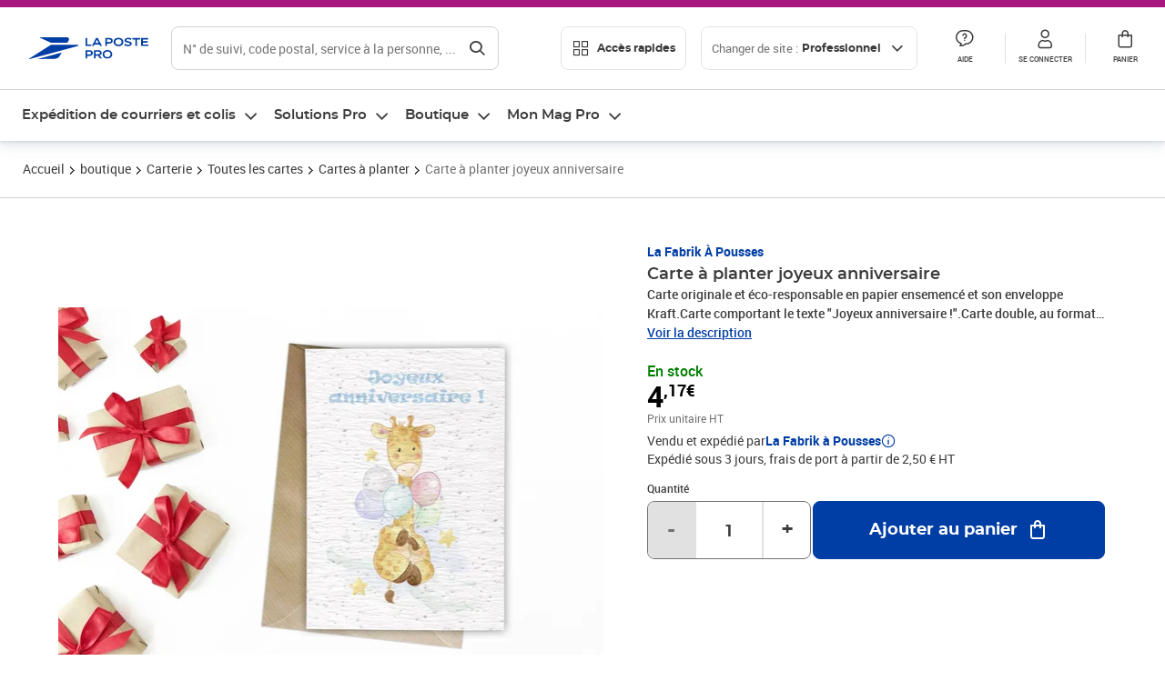

--- FILE ---
content_type: text/html; charset=utf-8
request_url: https://www.laposte.fr/professionnel/boutique/carte-a-planter-joyeux-anniversaire/p/mp-500486960
body_size: 43183
content:
<!doctype html>
<html data-n-head-ssr lang="fr" class="lp__theme--pro" data-n-head="%7B%22lang%22:%7B%22ssr%22:%22fr%22%7D,%22class%22:%7B%22ssr%22:%5B%22lp__theme--pro%22%5D%7D%7D">
  <head >
    <meta data-n-head="ssr" charset="utf-8"><meta data-n-head="ssr" name="viewport" content="width=device-width, initial-scale=1"><meta data-n-head="ssr" charset="utf-8"><meta data-n-head="ssr" data-hid="og:site_name" property="og:site_name" content="La Poste Pro"><meta data-n-head="ssr" data-hid="og:title" property="og:title" content="Carte à planter joyeux anniversaire - La Poste Pro"><meta data-n-head="ssr" data-hid="description" name="description" content="Carte originale et éco-responsable en papier ensemencé et son enveloppe Kraft.Carte comportant le texte &quot;Joyeux anniversaire !&quot;.Carte double, au format A5 ouvert, pliée au format A6 carte postale (10.5 x 14.8 cm)Imprimée avec des encres végétalesPapier ensemencé 100% biodégradable 100grEnveloppe"><meta data-n-head="ssr" data-hid="og:description" property="og:description" content="Carte originale et éco-responsable en papier ensemencé et son enveloppe Kraft.Carte comportant le texte &quot;Joyeux anniversaire !&quot;.Carte double, au format A5 ouvert, pliée au format A6 carte postale (10.5 x 14.8 cm)Imprimée avec des encres végétalesPapier ensemencé 100% biodégradable 100grEnveloppe"><meta data-n-head="ssr" data-hid="og:type" property="og:type" content="website"><meta data-n-head="ssr" data-hid="og:url" property="og:url" content="https://www.laposte.fr/professionnel/boutique/carte-a-planter-joyeux-anniversaire/p/mp-500486960"><meta data-n-head="ssr" data-hid="og:image" property="og:image" content="https://www.laposte.fr/ecom/occ/ecommerce/medias/sys_master/productsmedias/hdb/h11/15194689011742/1200Wx1200H_mp-500486960_media/mp-500486960_media.jpg"><title>Carte à planter joyeux anniversaire - La Poste Pro</title><script type="text/javascript" src="/ruxitagentjs_ICA7NVfhqrux_10327251022105625.js" data-dtconfig="rid=RID_-1298573436|rpid=308210096|domain=laposte.fr|reportUrl=/rb_369fb591-0e3f-448f-8fd8-6b584dd807ff|app=c15f6f2eec8099d6|owasp=1|featureHash=ICA7NVfhqrux|xb=googleapis^bs.com^pbat^bs.bing^prealytics^bs.io^pgoogleadservices^bs.com^pfacebook^bs.com^pad^bs.doubleclick^bs.net^pgoogle^bs.com^pabtasty^bs.com|rdnt=1|uxrgce=1|cuc=s0stmckq|mdl=mdcc8=20|mel=100000|expw=1|md=mdcc2=bdocument.referrer,mdcc3=bnavigator.userAgent,mdcc4=dutm_source,mdcc5=dutm_medium,mdcc6=dutm_campaign,mdcc7=btc_vars.user_logged,mdcc8=adiv[class*^e^dqNotification^dq],mdcc9=bproperties.parcours,mdcc10=ah1.search__title span,mdcc11=btc_vars.full_page_name,mdcc12=dq,mdcc13=a[data-test-id^e^dqproduct-detail-title^dq],mdcc15=bproperties.cart_turnovertaxfree,mdcc16=bproperties.cart_turnovertaxincluded,mdcc17=adiv.tileGroup.payment__tile.tileGroup--horizontal.tileGroup--large--horizontal.tileGroup--default ^rb div.tile--wrapper.tile--checked ^rb div ^rb div ^rb div ^rb p,mdcc18=ap[class*^e^dqalertBloc^dq],mdcc19=btc_vars.user_id,mdcc20=bproperties.si_cart_products,mdcc21=btc_vars.si_order_id,mdcc22=btc_vars.si_cart_id,mdcc23=btc_vars.si_cart_quantity,mdcc24=btc_vars.full_page_name|lastModification=1769012346462|mdp=mdcc8,mdcc16,mdcc20,mdcc21|tp=500,50,0|srbbv=2|agentUri=/ruxitagentjs_ICA7NVfhqrux_10327251022105625.js"></script><link data-n-head="ssr" rel="icon" type="image/x-icon" href="/ecom/favicon.ico"><link data-n-head="ssr" href="/ecom/_nuxt/node_modules/@lpel/phoenix-front-libraries-solaris/dist/fonts/Montserrat-Bold.3315de59.woff2" rel="preload" as="font" type="font/woff2" crossorigin="true"><link data-n-head="ssr" href="/ecom/_nuxt/node_modules/@lpel/phoenix-front-libraries-solaris/dist/fonts/Montserrat-Light.6f9be861.woff2" rel="preload" as="font" type="font/woff2" crossorigin="true"><link data-n-head="ssr" href="/ecom/_nuxt/node_modules/@lpel/phoenix-front-libraries-solaris/dist/fonts/Montserrat-Medium.618bb800.woff2" rel="preload" as="font" type="font/woff2" crossorigin="true"><link data-n-head="ssr" href="/ecom/_nuxt/node_modules/@lpel/phoenix-front-libraries-solaris/dist/fonts/Montserrat-Regular.96275b32.woff2" rel="preload" as="font" type="font/woff2" crossorigin="true"><link data-n-head="ssr" href="/ecom/_nuxt/node_modules/@lpel/phoenix-front-libraries-solaris/dist/fonts/Montserrat-Semi-Bold.de1701b1.woff2" rel="preload" as="font" type="font/woff2" crossorigin="true"><link data-n-head="ssr" data-hid="canonical" rel="canonical" href="https://www.laposte.fr/professionnel/boutique/carte-a-planter-joyeux-anniversaire/p/mp-500486960"><script data-n-head="ssr">window.tc_vars = []</script><script data-n-head="ssr" type="application/ld+json">{"@context":"https://schema.org","@type":"Product","name":"Carte à planter joyeux anniversaire","description":"Carte originale et éco-responsable en papier ensemencé et son enveloppe Kraft. Carte comportant le texte &quot;Joyeux anniversaire !&quot;. Carte double, au format A5 ouvert, pliée au format A6 carte postale (10.5 x 14.8 cm)Imprimée avec des encres végétalesPapier ensemencé 100% biodégradable 100grEnveloppe en papier Kraft fournieVous recevrez votre carte et son enveloppe Kraft sous pochette plastique biodégradable*, elles seront ainsi protégées de l'humidité.- Instructions pour semer au dos de la carteAstuces pour la plantation de votre carte ensemencée : trempez la carte, déposez la ensuite sous une fine couche de terre (en pot ou jardin), puis donnez-leur beaucoup d'amour en les arrosant régulièrement afin que les premières pousses apparaissent généralement au bout d'une semaine, et vous obtiendrez de jolies fleurs.L'idéal est la période de mai à octobre, lorsque la terre est chaude.Planter - Arroser - Admirer !\n","sku":"mp-500486960","image":["https://www.laposte.fr/ecom/occ/ecommerce/medias/sys_master/productsmedias/hdb/h11/15194689011742/1200Wx1200H_mp-500486960_media/mp-500486960_media.jpg","https://www.laposte.fr/ecom/occ/ecommerce/medias/sys_master/productsmedias/hdb/h11/15194689011742/1200Wx1200H_mp-500486960_media/mp-500486960_media.jpg"],"brand":{"@type":"Brand","name":"La Fabrik à Pousses"},"offers":{"@type":"Offer","priceCurrency":"EUR","price":"5.00","seller":{"@type":"Organization","name":"La Fabrik à Pousses"},"availability":"https://schema.org/InStock","itemCondition":"https://schema.org/NewCondition"},"gtin13":"9504796767440"}</script><link rel="stylesheet" href="/ecom/_nuxt/css/da75bd6.css"><link rel="stylesheet" href="/ecom/_nuxt/css/60f2aa1.css"><link rel="stylesheet" href="/ecom/_nuxt/css/86e357d.css"><link rel="stylesheet" href="/ecom/_nuxt/css/f3af2ce.css"><link rel="stylesheet" href="/ecom/_nuxt/css/20dcb8a.css"><link rel="stylesheet" href="/ecom/_nuxt/css/306672d.css"><link rel="stylesheet" href="/ecom/_nuxt/css/0b3682a.css"><link rel="stylesheet" href="/ecom/_nuxt/css/59c00ba.css"><link rel="stylesheet" href="/ecom/_nuxt/css/268ee08.css"><link rel="stylesheet" href="/ecom/_nuxt/css/1350d82.css">
  </head>
  <body >
    <div data-server-rendered="true" id="__nuxt"><!----><div id="__layout"><div><div class="notifications notifications--toast notifications--top-center" data-v-6fa5a924 data-v-52b26608></div> <div class="page"><div new-logo="true" data-fetch-key="data-v-1f6615fa:0" class="full pdp" data-v-0744e858 data-v-1f6615fa><a href="#main" target="_self" class="button full__skipLink visually-hidden-focusable button__mobile--small button__tablet--small button__desktop--small button--primary button--supernova" data-v-e0e8d712 data-v-0744e858><span class="button__wrapper" data-v-e0e8d712><!----><span class="button__label" data-v-e0e8d712> Aller au contenu de la page </span><span class="anim" data-v-e0e8d712></span><!----></span></a><div class="full__headerWrapper" data-v-0744e858><div class="header__wrap full__header" data-v-062470ac data-v-0744e858><div class="header__stick" data-v-062470ac><header role="banner" class="header" data-v-062470ac><div class="header__base headerFull" data-v-194ceb56 data-v-0744e858><button type="button" aria-label="Ouvrir le menu" class="burger header__burger--new headerFull__burger" data-v-3411d4c2 data-v-194ceb56><i class="icon icon--settings-burger-menu icon--regular icon--default" data-v-1028a809 data-v-3411d4c2><span class="visually-hidden" data-v-1028a809></span></i></button><div class="headerFull__logo" data-v-194ceb56><picture tabindex="0" role="'button'" class="logo logo--clickable logo--responsive logo--horizontal logo--medium header__logo--new" data-v-674dfebc data-v-194ceb56><!----><img src="[data-uri]" alt="Retour à l'accueil - La Poste Pro" width="132" height="24" class="logo__image logo__image--horizontal logo__image--pro" data-v-674dfebc></picture><!----></div><div class="header__content--new headerFull__content" data-v-194ceb56><div class="component component-SearchBox" data-v-194ceb56><div class="searchbox" data-v-e5dfda5c><button class="button searchbox__openBtn button--iconOnly button__mobile--small button__tablet--small button__desktop--small button--ghost button--darkgrey" data-v-e0e8d712 data-v-e5dfda5c><span class="button__wrapper" data-v-e0e8d712><i class="button__icon icon icon--search-loupe icon--regular icon--small" data-v-1028a809 data-v-e0e8d712><span class="visually-hidden" data-v-1028a809></span></i><span class="visually-hidden" data-v-e0e8d712>Rechercher</span><span class="anim" data-v-e0e8d712></span><!----></span></button><!----><div class="searchbox__wrapper" data-v-e5dfda5c><form class="searchboxInput" data-v-1cb9298c data-v-e5dfda5c><button type="button" class="searchboxInput__backBtn" data-v-1cb9298c><i class="icon icon--arrow-large-left icon--regular icon--default" data-v-1028a809 data-v-1cb9298c><span class="visually-hidden" data-v-1028a809></span></i></button><div class="searchboxInput__field" data-v-1cb9298c><div class="tooltip searchboxInput__tooltip" style="display:block;--tooltip-offset:8px;" data-v-6d7ab29d data-v-1cb9298c><div class="tooltip__trigger tooltip__trigger-- tooltip__trigger-- undefined" data-v-6d7ab29d><i class="searchboxInput__icon icon icon--search-loupe icon--regular icon--default" data-v-1028a809 data-v-1cb9298c><span class="visually-hidden" data-v-1028a809></span></i><label for="search" class="visually-hidden" data-v-6d7ab29d data-v-1cb9298c>Recherche</label><input id="search" name="search" type="text" autocomplete="off" placeholder="N° de suivi, code postal, service à la personne, ..." value="" class="searchboxInput__input" data-v-6d7ab29d data-v-1cb9298c></div><div role="tooltip" class="tooltip__popper tooltip__popper--top tooltip__popper--default" style="display:block;top:inherit;right:inherit;bottom:calc(100% + 12px);left:50%;" data-v-6d7ab29d><i class="tooltip__arrow tooltip__arrow--top" style="--arrow-border-width:8px;" data-v-6d7ab29d></i> Merci de compléter pour lancer la recherche </div></div></div><div class="searchboxInput__actions" data-v-1cb9298c><div class="tooltip" style="display:inline-flex;--tooltip-offset:8px;" data-v-6d7ab29d data-v-1cb9298c><div class="tooltip__trigger tooltip__trigger--hover tooltip__trigger-- undefined" data-v-6d7ab29d><button type="button" class="searchboxInput__clear" data-v-6d7ab29d data-v-1cb9298c><i class="icon icon--action-close icon--regular icon--small" data-v-1028a809 data-v-1cb9298c><span class="visually-hidden" data-v-1028a809></span></i></button></div><div role="tooltip" class="tooltip__popper tooltip__popper--top tooltip__popper--default" style="display:block;top:inherit;right:inherit;bottom:calc(100% + 12px);left:50%;" data-v-6d7ab29d><i class="tooltip__arrow tooltip__arrow--top" style="--arrow-border-width:8px;" data-v-6d7ab29d></i> Effacer </div></div><span class="searchboxInput__separator" data-v-1cb9298c></span><div class="tooltip" style="display:inline-flex;--tooltip-offset:8px;" data-v-6d7ab29d data-v-1cb9298c><div class="tooltip__trigger tooltip__trigger--hover tooltip__trigger-- undefined" data-v-6d7ab29d><button class="button searchboxInput__search button--iconOnly button--noPadding button__mobile--small button__tablet--small button__desktop--small button--ghost button--darkgrey" data-v-e0e8d712 data-v-1cb9298c><span class="button__wrapper" data-v-e0e8d712><i class="button__icon icon icon--search-loupe icon--regular icon--small" data-v-1028a809 data-v-e0e8d712><span class="visually-hidden" data-v-1028a809></span></i><span class="visually-hidden" data-v-e0e8d712>Rechercher</span><span class="anim" data-v-e0e8d712></span><!----></span></button></div><div role="tooltip" class="tooltip__popper tooltip__popper--top tooltip__popper--default" style="display:block;top:inherit;right:inherit;bottom:calc(100% + 12px);left:50%;" data-v-6d7ab29d><i class="tooltip__arrow tooltip__arrow--top" style="--arrow-border-width:8px;" data-v-6d7ab29d></i> Rechercher </div></div></div></form><div class="searchbox__content" data-v-e5dfda5c><div class="searchbox__content-wrapper" data-v-e5dfda5c><!----></div></div></div></div></div><div class="component component-accesRapidesBanners" data-v-194ceb56><div class="quick header__quick" data-v-22e19230><button title="Accès rapides" class="button button__mobile--regular button__tablet--regular button__desktop--regular button--secondary button--darkgrey quick__button" data-v-e0e8d712 data-v-22e19230><span class="button__wrapper" data-v-e0e8d712><!----><span class="button__label" data-v-e0e8d712><i class="quick__icon icon icon--editing-display-grid-big icon--light icon--default" data-v-1028a809 data-v-22e19230><span class="visually-hidden" data-v-1028a809></span></i> Accès rapides </span><span class="anim" data-v-e0e8d712></span><!----></span></button><!----></div></div><div class="accessLinksBlock accessLinksBlock--header" data-v-708f3b3b data-v-194ceb56><button class="button button__mobile--regular button__tablet--regular button__desktop--regular button--ghost button--darkgrey accessLinksBlock__button" data-v-e0e8d712 data-v-708f3b3b><span class="button__wrapper" data-v-e0e8d712><!----><span class="button__label" data-v-e0e8d712> Changer de site : <span class="accessLinksBlock__type" data-v-e0e8d712 data-v-708f3b3b>Professionnel</span><i class="accessLinksBlock__arrow icon icon--arrow-bottom icon--regular icon--small" data-v-1028a809 data-v-708f3b3b><span class="visually-hidden" data-v-1028a809></span></i></span><span class="anim" data-v-e0e8d712></span><!----></span></button><!----><!----><!----></div><!----></div><div class="headerFull__actions" data-v-194ceb56><a href="https://aide.laposte.fr/professionnel" id="header-help-part" class="headerFull__button headerButton" data-v-5f100cb7 data-v-194ceb56><i class="headerButton__icon icon icon--action-help icon--light icon--default" data-v-1028a809 data-v-5f100cb7><span class="visually-hidden" data-v-1028a809></span></i><span class="headerButton__line" data-v-5f100cb7> Aide </span><!----></a><span aria-pressed="true" role="button" tabindex="0" class="headerFull__button headerButton" data-v-5f100cb7 data-v-194ceb56><i class="headerButton__icon icon icon--editing-profile icon--light icon--default" data-v-1028a809 data-v-5f100cb7><span class="visually-hidden" data-v-1028a809></span></i><span class="headerButton__line" data-v-5f100cb7> Se connecter </span><!----></span><span aria-pressed="true" role="button" tabindex="0" id="header-cart-button" class="headerFull__button headerButton" data-v-5f100cb7 data-v-7b5364ee data-v-194ceb56><span data-v-5f100cb7 data-v-7b5364ee><div class="loader headerCardButton__loader loader--vsmp" data-v-b1bce3a2 data-v-7b5364ee><svg viewBox="0 0 50 50" class="loader__circular" data-v-b1bce3a2><path d="M25,5A20.14,20.14,0,0,1,45,22.88a2.51,2.51,0,0,0,2.49,2.26h0A2.52,2.52,0,0,0,50,22.33a25.14,25.14,0,0,0-50,0,2.52,2.52,0,0,0,2.5,2.81h0A2.51,2.51,0,0,0,5,22.88,20.14,20.14,0,0,1,25,5Z" class="loader__path" data-v-b1bce3a2><animateTransform attributeName="transform" type="rotate" from="0 25 25" to="360 25 25" dur="0.7s" repeatCount="indefinite" data-v-b1bce3a2></animateTransform></path></svg></div></span><span class="headerCardButton__cartQty" style="display:none;" data-v-5f100cb7 data-v-7b5364ee> 0 </span><i class="headerButton__icon icon icon--cart-simple icon--light icon--default" data-v-1028a809 data-v-5f100cb7><span class="visually-hidden" data-v-1028a809></span></i><span class="headerButton__line" data-v-5f100cb7> Panier </span><!----></span><!----></div></div></header></div></div><nav aria-label="Menu de navigation" role="navigation" class="navbar" data-v-bfdf1a5e data-v-bfdf1a5e data-v-0744e858><!----><div class="navbar__body" data-v-bfdf1a5e><div class="accessLinksBlock accessLinksBlock--navbar" data-v-708f3b3b data-v-bfdf1a5e><button class="button button__mobile--regular button__tablet--regular button__desktop--regular button--ghost button--darkgrey accessLinksBlock__button" data-v-e0e8d712 data-v-708f3b3b><span class="button__wrapper" data-v-e0e8d712><!----><span class="button__label" data-v-e0e8d712> Changer de site : <span class="accessLinksBlock__type" data-v-e0e8d712 data-v-708f3b3b>Professionnel</span><i class="accessLinksBlock__arrow icon icon--arrow-bottom icon--regular icon--small" data-v-1028a809 data-v-708f3b3b><span class="visually-hidden" data-v-1028a809></span></i></span><span class="anim" data-v-e0e8d712></span><!----></span></button><!----><div style="display:none;" data-v-708f3b3b data-v-708f3b3b><div class="accessLinksBlock__list" data-v-c79be128 data-v-708f3b3b><ul class="accessLinks accessLinks--full" data-v-c79be128><li data-v-c79be128><button class="accessLinks__item accessLinks__item--part" data-v-c79be128><div class="accessLinks__picture accessLinks__picture--new" data-v-c79be128><!----><picture tabindex="0" role="link" class="logo logo--clickable logo--horizontal logo--xxsmall accessLinks__logo--new accessLinks__logo--part" data-v-674dfebc data-v-c79be128><!----><img src="[data-uri]" alt="La Poste" width="81" height="12" class="logo__image logo__image--horizontal logo__image--part" data-v-674dfebc></picture></div><div class="accessLinks__title" data-v-c79be128>Particulier</div><span class="accessLinks__check" data-v-c79be128><!----></span></button></li><li data-v-c79be128><button class="accessLinks__item accessLinks__item--pro accessLinks__item--active" data-v-c79be128><div class="accessLinks__picture accessLinks__picture--new" data-v-c79be128><!----><picture tabindex="0" role="link" class="logo logo--clickable logo--horizontal logo--xxsmall accessLinks__logo--new accessLinks__logo--pro" data-v-674dfebc data-v-c79be128><!----><img src="[data-uri]" alt="La Poste Pro" width="66" height="12" class="logo__image logo__image--horizontal logo__image--pro" data-v-674dfebc></picture></div><div class="accessLinks__title" data-v-c79be128>Professionnel</div><span class="accessLinks__check" data-v-c79be128><i class="icon icon--action-check icon--regular icon--default" data-v-1028a809 data-v-c79be128><span class="visually-hidden" data-v-1028a809></span></i></span></button></li><li data-v-c79be128><button class="accessLinks__item accessLinks__item--business" data-v-c79be128><div class="accessLinks__picture accessLinks__picture--new" data-v-c79be128><!----><picture tabindex="0" role="link" class="logo logo--clickable logo--horizontal logo--xxsmall accessLinks__logo--new accessLinks__logo--business" data-v-674dfebc data-v-c79be128><!----><img src="[data-uri]" alt="La Poste Solution Business" width="56" height="12" class="logo__image logo__image--horizontal logo__image--business" data-v-674dfebc></picture></div><div class="accessLinks__title" data-v-c79be128>Entreprises&nbsp;et collectivités</div><span class="accessLinks__check" data-v-c79be128><!----></span></button></li><li data-v-c79be128><button class="accessLinks__item accessLinks__item--pro" data-v-c79be128><div class="accessLinks__picture accessLinks__picture--new" data-v-c79be128><!----><picture tabindex="0" role="link" class="logo logo--clickable logo--horizontal logo--xxsmall accessLinks__logo--new accessLinks__logo--pro" data-v-674dfebc data-v-c79be128><!----><img src="[data-uri]" alt="La Poste Pro" width="66" height="12" class="logo__image logo__image--horizontal logo__image--pro" data-v-674dfebc></picture></div><div class="accessLinks__title" data-v-c79be128>Buralistes</div><span class="accessLinks__check" data-v-c79be128><!----></span></button></li></ul></div></div><!----></div><!----><div class="component component-mobileAccesRapidesBanners"><div class="quickaccess quickaccess--open" data-v-3cd4e6dd><button class="quickaccess__title" data-v-3cd4e6dd> Accès rapides <i class="quickaccess__arrow icon icon--arrow-bottom icon--regular icon--small" data-v-1028a809 data-v-3cd4e6dd><span class="visually-hidden" data-v-1028a809></span></i></button><div class="quickaccess__content" data-v-3cd4e6dd><nav class="quick-access quickaccess__list" data-v-61143e7a data-v-3cd4e6dd><ul class="quick__list" data-v-61143e7a><li class="quick__item" data-v-61143e7a><!----><div class="quick__picture" data-v-61143e7a><picture class="quick__image" data-v-314b3fed data-v-61143e7a><img width="56" height="56" alt="Timbre à imprimer" data-src="/ecom/occ/smartedit/medias/sys_master/images/hfd/h07/13315068264478/icon-D-mtel/icon-D-mtel.svg" fetchpriority="low" class="lazyload lp-picture__full-width" data-v-314b3fed></picture></div><a href="/professionnel/mon-timbre-en-ligne/personalisation" class="quick__title" data-v-61143e7a> Imprimer un timbre </a></li><li class="quick__item" data-v-61143e7a><!----><div class="quick__picture" data-v-61143e7a><picture class="quick__image" data-v-314b3fed data-v-61143e7a><img width="56" height="56" alt="Colissimo" data-src="/ecom/occ/smartedit/medias/sys_master/images/h35/hdd/14684476243998/icon_D_colissimo/icon-D-colissimo.svg" fetchpriority="low" class="lazyload lp-picture__full-width" data-v-314b3fed></picture></div><a href="/professionnel/colissimo-en-ligne" class="quick__title" data-v-61143e7a> Envoyer un Colissimo </a></li><li class="quick__item" data-v-61143e7a><!----><div class="quick__picture" data-v-61143e7a><picture class="quick__image" data-v-314b3fed data-v-61143e7a><img width="56" height="56" alt="Commandez vos timbres" data-src="/ecom/occ/smartedit/medias/sys_master/images/ha1/h08/13315068723230/icon-D-timbre/icon-D-timbre.svg" fetchpriority="low" class="lazyload lp-picture__full-width" data-v-314b3fed></picture></div><a href="/professionnel/pp/c/timbres" class="quick__title" data-v-61143e7a> Acheter un timbre </a></li><li class="quick__item" data-v-61143e7a><!----><div class="quick__picture" data-v-61143e7a><picture class="quick__image" data-v-314b3fed data-v-61143e7a><img width="56" height="56" alt="Recommandés en ligne" data-src="/ecom/occ/smartedit/medias/sys_master/images/h3b/h5a/13315085271070/icon-D-courrier-en-ligne/icon-D-courrier-en-ligne.svg" fetchpriority="low" class="lazyload lp-picture__full-width" data-v-314b3fed></picture></div><a href="/professionnel/lettre-recommandee-en-ligne" class="quick__title" data-v-61143e7a> Recommandés en ligne </a></li><li class="quick__item" data-v-61143e7a><!----><div class="quick__picture" data-v-61143e7a><picture class="quick__image" data-v-314b3fed data-v-61143e7a><img width="56" height="56" alt="Enveloppes à affranchir" data-src="/ecom/occ/smartedit/medias/sys_master/images/hae/hff/13339228241950/icon_D_enveloppe/icon-D-enveloppe.svg" fetchpriority="low" class="lazyload lp-picture__full-width" data-v-314b3fed></picture></div><a href="/professionnel/boutique/c/enveloppespostales" class="quick__title" data-v-61143e7a> Enveloppes à affranchir </a></li><li class="quick__item" data-v-61143e7a><!----><div class="quick__picture" data-v-61143e7a><picture class="quick__image" data-v-314b3fed data-v-61143e7a><img width="56" height="56" alt="Liasses recommandées" data-src="/ecom/occ/smartedit/medias/sys_master/images/h21/hae/13339227979806/icon_D_liasses-recommandees/icon-D-liasses-recommandees.svg" fetchpriority="low" class="lazyload lp-picture__full-width" data-v-314b3fed></picture></div><a href="/professionnel/boutique/c/recommandesetsupports" class="quick__title" data-v-61143e7a> Liasses recommandées </a></li><li class="quick__item" data-v-61143e7a><!----><div class="quick__picture" data-v-61143e7a><picture class="quick__image" data-v-314b3fed data-v-61143e7a><img width="56" height="56" alt="Transfert de courrier" data-src="/ecom/occ/smartedit/medias/sys_master/images/he1/h53/13315088875550/icon_D_reex/icon-D-reex.svg" fetchpriority="low" class="lazyload lp-picture__full-width" data-v-314b3fed></picture></div><a href="/professionnel/demenagement-absence" class="quick__title" data-v-61143e7a> Transfert de courrier  </a></li><li class="quick__item" data-v-61143e7a><!----><div class="quick__picture" data-v-61143e7a><picture class="quick__image" data-v-314b3fed data-v-61143e7a><img width="56" height="56" alt="Formalités douanières" data-src="/ecom/occ/smartedit/medias/sys_master/images/h8e/h52/13315093135390/icon-D-douanes/icon-D-douanes.svg" fetchpriority="low" class="lazyload lp-picture__full-width" data-v-314b3fed></picture></div><a href="/frais-droits-douane" class="quick__title" data-v-61143e7a> Formalités douanières </a></li><li class="quick__item" data-v-61143e7a><!----><div class="quick__picture" data-v-61143e7a><picture class="quick__image" data-v-314b3fed data-v-61143e7a><img width="56" height="56" alt="Grilles tarifaires" data-src="/ecom/occ/smartedit/medias/sys_master/images/hb2/hef/13339228700702/icon_D_grille-tarifs/icon-D-grille-tarifs.svg" fetchpriority="low" class="lazyload lp-picture__full-width" data-v-314b3fed></picture></div><a href="/professionnel/produits/article/tarifs-consulter-le-catalogue-integral" class="quick__title" data-v-61143e7a> Grilles tarifaires </a></li></ul><!----></nav></div></div></div><div class="component component-menuNavigationComponent"><nav role="navigation" aria-label="Navigation principale" data-v-d2aa8b20><ul class="mainMenu" data-v-d2aa8b20><li class="mainMenu__item" data-v-d2aa8b20><button id="nav-0" aria-controls="nav-p-0" aria-expanded="false" data-v-d2aa8b20> Expédition de courriers et colis </button><div id="nav-p-0" aria-labelledby="nav-0" class="mp" data-v-d2aa8b20><!----><!----></div></li><li class="mainMenu__item" data-v-d2aa8b20><button id="nav-1" aria-controls="nav-p-1" aria-expanded="false" data-v-d2aa8b20> Solutions Pro </button><div id="nav-p-1" aria-labelledby="nav-1" class="mp" data-v-d2aa8b20><!----><!----></div></li><li class="mainMenu__item" data-v-d2aa8b20><button id="nav-2" aria-controls="nav-p-2" aria-expanded="false" data-v-d2aa8b20> Boutique </button><div id="nav-p-2" aria-labelledby="nav-2" class="mp" data-v-d2aa8b20><!----><!----></div></li><li class="mainMenu__item" data-v-d2aa8b20><button id="nav-3" aria-controls="nav-p-3" aria-expanded="false" data-v-d2aa8b20> Mon Mag Pro </button><div id="nav-p-3" aria-labelledby="nav-3" class="mp" data-v-d2aa8b20><!----><!----></div></li><!----></ul></nav></div></div></nav></div><div class="full__afterHeader" data-v-0744e858></div><div class="full__beforeBreadcrumb" data-v-0744e858></div><div class="full__breadcrumb" data-v-0744e858><div data-v-1f6615fa><nav aria-label="Fil d'ariane" class="breadcrumb" data-v-75eb1b95><ol class="breadcrumb__list" data-v-75eb1b95><li class="breadcrumb__item" data-v-75eb1b95><a href="/professionnel" class="breadcrumb__item__label" data-v-75eb1b95> Accueil </a></li><li class="breadcrumb__item" data-v-75eb1b95><a href="/professionnel/boutique" class="breadcrumb__item__label" data-v-75eb1b95> boutique </a></li><li class="breadcrumb__item" data-v-75eb1b95><a href="/professionnel/boutique/c/carterie" class="breadcrumb__item__label" data-v-75eb1b95> Carterie </a></li><li class="breadcrumb__item" data-v-75eb1b95><a href="/professionnel/boutique/c/touteslescartes" class="breadcrumb__item__label" data-v-75eb1b95> Toutes les cartes </a></li><li class="breadcrumb__item" data-v-75eb1b95><a href="/professionnel/boutique/c/cartesaplanter" class="breadcrumb__item__label" data-v-75eb1b95> Cartes à planter </a></li><li class="breadcrumb__item" data-v-75eb1b95><a href="/professionnel/boutique/carte-a-planter-joyeux-anniversaire/p/mp-500486960" aria-current="page" class="breadcrumb__item__label" data-v-75eb1b95> Carte à planter joyeux anniversaire </a></li></ol></nav> <script type="application/ld+json">{
  "@context": "https://schema.org",
  "@type": "BreadcrumbList",
  "itemListElement": [
    {
      "@type": "ListItem",
      "position": 1,
      "item": {
        "@id": "https://www.laposte.fr/professionnel",
        "name": "Accueil"
      }
    },
    {
      "@type": "ListItem",
      "position": 2,
      "item": {
        "@id": "https://www.laposte.fr/professionnel/boutique",
        "name": "boutique"
      }
    },
    {
      "@type": "ListItem",
      "position": 3,
      "item": {
        "@id": "https://www.laposte.fr/professionnel/boutique/c/carterie",
        "name": "Carterie"
      }
    },
    {
      "@type": "ListItem",
      "position": 4,
      "item": {
        "@id": "https://www.laposte.fr/professionnel/boutique/c/touteslescartes",
        "name": "Toutes les cartes"
      }
    },
    {
      "@type": "ListItem",
      "position": 5,
      "item": {
        "@id": "https://www.laposte.fr/professionnel/boutique/c/cartesaplanter",
        "name": "Cartes à planter"
      }
    },
    {
      "@type": "ListItem",
      "position": 6,
      "item": {
        "@id": "https://www.laposte.fr/professionnel/boutique/carte-a-planter-joyeux-anniversaire/p/mp-500486960",
        "name": "Carte à planter joyeux anniversaire"
      }
    }
  ]
}</script></div></div><main id="main" role="main" class="full__main" data-v-0744e858><div class="pdp__container" data-v-0744e858 data-v-1f6615fa><!----> <div class="pdp__content" data-v-0744e858 data-v-1f6615fa><!----> <div class="container" data-v-6d0ee6e1 data-v-1f6615fa><div class="pdp__top" data-v-6d0ee6e1 data-v-1f6615fa><div class="pdp__top__medias" data-v-6d0ee6e1 data-v-1f6615fa><div class="pictures pictures--m" data-v-6548f327 data-v-1f6615fa><!----> <div id="picturesImageContent" class="pictures__imageContent pictures__imageContent--unique" data-v-6548f327><div class="stickers" data-v-6548f327><!----></div> <div tabindex="0" role="button" class="zoomimage__image" data-v-6548f327><picture aria-hidden="true" data-v-314b3fed data-v-6548f327><source srcset="/ecom/occ/ecommerce/medias/sys_master/productsmedias/h30/h03/15194689667102/600Wx600H-WEBP_mp-500486960_media/mp-500486960_media.jpg" data-v-314b3fed><img width="544" height="544" alt="Carte à planter joyeux anniversaire" aria-hidden="true" src="/ecom/occ/ecommerce/medias/sys_master/productsmedias/hf7/h03/15194689437726/600Wx600H_mp-500486960_media/mp-500486960_media.jpg" fetchpriority="high" class="lp-picture__full-width" data-v-314b3fed></picture></div> <!----> <!----> <div class="pictures__countIcon" data-v-6548f327><!----> <!----></div></div></div></div> <div class="pdp__top__buybox" data-v-6d0ee6e1 data-v-1f6615fa><div class="buyBox pdp__buybox" data-v-0413828a data-v-1f6615fa><div class="buyBox__sticky" style="top:15px;" data-v-0413828a><div class="buyBox__grid" data-v-0413828a><div class="buyBox__grid__top" data-v-0413828a><div class="badges" data-v-f14dc4d4 data-v-0413828a></div> <div id="product-detail-title" class="productTitle" data-v-1ec08804 data-v-0413828a><a href="/professionnel/boutique/marque/marquelafabrikapousses" class="productTitle__brand productTitle__brand--small" data-v-1ec08804>La Fabrik à Pousses</a> <h1 data-test-id="product-detail-title" title="Carte à planter joyeux anniversaire" class="productTitle__text productTitle__text--large" data-v-1ec08804><span class="productTitle__link" data-v-1ec08804>
      Carte à planter joyeux anniversaire
    </span></h1></div> <div class="buyBox__description" data-v-0413828a><div class="buyBox__description__content" data-v-0413828a>Carte originale et éco-responsable en papier ensemencé et son enveloppe Kraft.Carte comportant le texte "Joyeux anniversaire !".Carte double, au format A5 ouvert, pliée au format A6 carte postale (10.5 x 14.8 cm)Imprimée avec des encres végétalesPapier ensemencé 100% biodégradable 100grEnveloppe en papier Kraft fournieVous recevrez votre carte et son enveloppe Kraft sous pochette plastique biodégradable*, elles seront ainsi protégées de l'humidité.- Instructions pour semer au dos de la carteAstuces pour la plantation de votre carte ensemencée : trempez la carte, déposez la ensuite sous une fine couche de terre (en pot ou jardin), puis donnez-leur beaucoup d'amour en les arrosant régulièrement afin que les premières pousses apparaissent généralement au bout d'une semaine, et vous obtiendrez de jolies fleurs.L'idéal est la période de mai à octobre, lorsque la terre est chaude.Planter - Arroser - Admirer !</div> <a href="#accordion_aproposDescription" class="buyBox__description__link" data-v-0413828a>
            Voir la description
          </a></div> <!----></div> <div class="buyBox__grid__left" data-v-0413828a><span data-test-id="Buybox_Statut_test" class="badge-status buyBox__stock badge-status--medium badge-status--success" data-v-01f3be62 data-v-0413828a><span class="badge-status__bullet badge-status__bullet--with-text" data-v-01f3be62></span>
  En stock
</span> <div class="buyBox__price" data-v-0413828a><div class="buyBox__productPrice productPrice productPrice--large productPrice--orientation-right" data-v-98fc94a4 data-v-0413828a><!----> <div data-test-id="Buybox_Prixfinal_test" class="productPrice__displayed-price" data-v-98fc94a4><span class="productPrice__displayed-price__units" data-v-98fc94a4>4</span><span class="productPrice__displayed-price__cents" data-v-98fc94a4>,17€</span></div></div> <div data-test-id="Buybox_mentionPrix_test" class="buyBox__price__info" data-v-0413828a>
            Prix unitaire HT
            <!----></div></div> <!----> <div data-test-id="Buybox_Liv_test" class="soldBy" data-v-18a9ad1c data-v-0413828a><!----> <div class="soldBy__row" data-v-18a9ad1c><div class="soldBy__label" data-v-18a9ad1c>Vendu et expédié par</div> <div class="soldBy__shop" data-v-18a9ad1c><a href="/professionnel/boutique/vendeur/la-fabrik-a-pousses/2254" class="soldBy__link" data-v-18a9ad1c>La Fabrik à Pousses</a></div></div> <!----> <div tabindex="0" role="button" class="soldBy__help" data-v-18a9ad1c><i aria-label="Besoin d'aide pour choisir ?" class="soldBy__help__icon icon icon--action-information icon--regular icon--small" data-v-1028a809 data-v-18a9ad1c><span class="visually-hidden" data-v-1028a809></span></i></div></div> <div class="buyBox__delivery productDelivery productDelivery--context-buybox" data-v-b7c4a65e data-v-0413828a><span data-test-id="Buybox_Liv_test" class="productDelivery__info" data-v-b7c4a65e>Expédié sous 3 jours, frais de port à partir de 2,50 € HT</span><!----></div></div> <div class="buyBox__grid__right" data-v-0413828a><!----></div> <div class="buyBox__grid__bottom" data-v-0413828a><div class="buyBox__addToCart" data-v-0413828a><div data-test-id="Buybox_Quantite_test" class="numberField buyBox__addToCart__qty numberField--quiet" data-v-0413828a><label for="quantityField" class="numberField__label numberField__label--outside">Quantité </label><div class="numberField__inner"><button aria-label="Diminuer la quantité de un" disabled="disabled" class="numberField__btn--less numberField__btn numberField__btn--disabled"> - </button><input type="number" id="quantityField" min="1" max="10" maxlength="4" value="1" class="numberField__input"><button aria-label="Augmenter la quantité de un" class="numberField__btn--more numberField__btn"> + </button></div><!----><!----><!----></div> <div class="buyBox__addToCart__cta" data-v-0413828a><button data-test-id="Buybox_AddtoCard_test" class="button button--iconReverse button__mobile--large button__tablet--large button__desktop--large button--primary button--default" data-v-e0e8d712 data-v-0413828a><span class="button__wrapper" data-v-e0e8d712><i class="button__icon icon icon--cart-simple icon--regular icon--big" data-v-1028a809 data-v-e0e8d712><span class="visually-hidden" data-v-1028a809></span></i><span class="button__label" data-v-e0e8d712>Ajouter au panier</span><span class="anim" data-v-e0e8d712></span><!----></span></button> <!----></div></div> <!----> <div class="buyBox__warranty" data-v-0413828a><!----></div> <!----></div></div></div></div></div> <div class="pdp__top__infos" data-v-6d0ee6e1 data-v-1f6615fa><section class="additionalInformations" data-v-0b40e81e data-v-1f6615fa><div class="lp-accordionGroup lp-accordionGroup--no-space" data-v-b1722880 data-v-0b40e81e><div data-test-id="Apropos_Description_test" class="lp-accordion additionalInformations__accordion lp-accordion--medium lp-accordion--default lp-accordion--transparent lp-accordion--isActive" data-v-2251b10c data-v-0b40e81e><h2 class="lp-accordion__title" data-v-2251b10c><button aria-expanded="true" aria-controls="accordion_content_aproposDescription" id="accordion_aproposDescription" tabindex="0" class="lp-accordion__header" data-v-2251b10c><!---->Description<i class="lp-accordion__arrow-icon icon icon--arrow-bottom icon--regular icon--default" data-v-1028a809 data-v-2251b10c><span class="visually-hidden" data-v-1028a809></span></i></button></h2><div role="region" id="accordion_content_aproposDescription" aria-labelledby="accordion_aproposDescription" data-v-2251b10c data-v-2251b10c><div class="lp-accordion__content" data-v-2251b10c><div data-v-0b40e81e><!----> <div class="informations" data-v-0b40e81e><p data-test-id="Detail_Reference_test" class="informations__ean" data-v-0b40e81e>
            ID 9504796767440
          </p> <!----> <!----> <!----> <!----></div> <div data-v-0b40e81e><p>Carte originale et éco-responsable en papier ensemencé et son enveloppe Kraft.<br>Carte comportant le texte &quot;Joyeux anniversaire !&quot;.<br>Carte double, au format A5 ouvert, pliée au format A6 carte postale (10.5 x 14.8 cm)Imprimée avec des encres végétalesPapier ensemencé 100% biodégradable 100grEnveloppe en papier Kraft fournieVous recevrez votre carte et son enveloppe Kraft sous pochette plastique biodégradable*, elles seront ainsi protégées de l&#39;humidité.- Instructions pour semer au dos de la carteAstuces pour la plantation de votre carte ensemencée : trempez la carte, déposez la ensuite sous une fine couche de terre (en pot ou jardin), puis donnez-leur beaucoup d&#39;amour en les arrosant régulièrement afin que les premières pousses apparaissent généralement au bout d&#39;une semaine, et vous obtiendrez de jolies fleurs.L&#39;idéal est la période de mai à octobre, lorsque la terre est chaude.Planter - Arroser - Admirer !</p>
</div> <!----></div></div></div></div> <div data-test-id="Apropos_Caracteristiques_test" class="lp-accordion additionalInformations__accordion lp-accordion--medium lp-accordion--default lp-accordion--transparent" data-v-2251b10c data-v-0b40e81e><h2 class="lp-accordion__title" data-v-2251b10c><button aria-expanded="false" aria-controls="accordion_content_undefined" id="accordion_undefined" tabindex="0" class="lp-accordion__header" data-v-2251b10c><!---->
        Caractéristiques
      <i class="lp-accordion__arrow-icon icon icon--arrow-bottom icon--regular icon--default" data-v-1028a809 data-v-2251b10c><span class="visually-hidden" data-v-1028a809></span></i></button></h2><div role="region" id="accordion_content_undefined" aria-labelledby="accordion_undefined" style="display:none;" data-v-2251b10c data-v-2251b10c><div class="lp-accordion__content" data-v-2251b10c><div data-v-0b40e81e><dl data-v-0b40e81e><div data-v-0b40e81e><dt data-v-0b40e81e>Etat</dt> <dd data-v-0b40e81e>Neuf</dd></div><div data-v-0b40e81e><dt data-v-0b40e81e>Lot de cartes </dt> <dd data-v-0b40e81e>Non</dd></div><div data-v-0b40e81e><dt data-v-0b40e81e>Carte géante</dt> <dd data-v-0b40e81e>Non</dd></div><div data-v-0b40e81e><dt data-v-0b40e81e>Marque</dt> <dd data-v-0b40e81e><a href="/professionnel/boutique/marque/marquelafabrikapousses" data-v-0b40e81e>La Fabrik à Pousses</a></dd></div><div data-v-0b40e81e><dt data-v-0b40e81e>Ean</dt> <dd data-v-0b40e81e>9504796767440</dd></div></dl></div></div></div></div> <!----> <!----> <!----> <!----> <!----> <!----> <!----></div></section></div></div></div> <div class="pdp__offers-section" data-v-0744e858 data-v-1f6615fa><div class="container" data-v-6d0ee6e1 data-v-1f6615fa><!----></div></div> <div class="container" data-v-6d0ee6e1 data-v-1f6615fa><div class="pdp__afterContent" data-v-6d0ee6e1 data-v-1f6615fa><div class="component component-cmsitem_00120073" data-v-6d0ee6e1><div data-reco-id="b60f58ce-4156-4761-b26e-15f19789e779" data-fetch-key="data-v-30191d7d:0" class="productCarousel productCarousel--carousel productCarousel--margin-top-medium" style="display:none;" data-v-30191d7d><!----></div></div><div class="component component-carouselproduits-T2S-fiche-produit-pro" data-v-6d0ee6e1><div data-reco-id="395c6d73-bf07-422a-ba7a-cc0d3f86affd" data-fetch-key="data-v-30191d7d:1" class="productCarousel productCarousel--carousel productCarousel--margin-top-medium" style="display:none;" data-v-30191d7d><!----></div></div></div></div></div> <!----> <!----> <!----> <!----></div></main><div class="full__beforeFooter" data-v-0744e858><!----> </div><footer role="contentinfo" class="footer full__footer footer--default" data-v-3a31c138 data-v-0744e858><div class="footer__main-content" data-v-3a31c138><!----><div class="component component-cmsitem_00133013" data-v-3a31c138><section class="engagement" data-v-1cfbf6ce><h2 class="footer__title" data-v-1cfbf6ce>Nos engagements</h2><div class="engagement__content" data-v-1cfbf6ce><picture class="engagement__picture" data-v-314b3fed data-v-1cfbf6ce><img width="56" height="0" alt="Proche de vous" data-src="/ecom/occ/smartedit/medias/sys_master/cms/h96/hef/13375690506270/localisation/localisation.png" fetchpriority="low" class="lazyload lp-picture__full-width" data-v-314b3fed></picture><p class="engagement__details" data-v-1cfbf6ce><a href="https://localiser.laposte.fr/" class="engagement__title" data-v-1cfbf6ce> Proche de vous </a><span class="engagement__subtitle" data-v-1cfbf6ce>  </span></p></div><div class="engagement__content" data-v-1cfbf6ce><picture class="engagement__picture" data-v-314b3fed data-v-1cfbf6ce><img width="56" height="0" alt="Paiement 100% sécurisés" data-src="/ecom/occ/smartedit/medias/sys_master/images/h5b/h07/13375689981982/cadenas-01-1-/cadenas-01-1-.svg" fetchpriority="low" class="lazyload lp-picture__full-width" data-v-314b3fed></picture><p class="engagement__details" data-v-1cfbf6ce><a href="https://aide.laposte.fr/professionnel/contenu/quels-sont-les-modes-de-paiement-sur-le-site-la-poste?t=r" class="engagement__title" data-v-1cfbf6ce> Paiements 100% sécurisés </a><span class="engagement__subtitle" data-v-1cfbf6ce>  </span></p></div><div class="engagement__content" data-v-1cfbf6ce><picture class="engagement__picture" data-v-314b3fed data-v-1cfbf6ce><img width="56" height="0" alt="Livraison gratuite" data-src="/ecom/occ/smartedit/medias/sys_master/cms/hbb/hf9/13375690211358/cadeau/cadeau.png" fetchpriority="low" class="lazyload lp-picture__full-width" data-v-314b3fed></picture><p class="engagement__details" data-v-1cfbf6ce><a href="/professionnel/livraison " class="engagement__title" data-v-1cfbf6ce> Livraison gratuite </a><span class="engagement__subtitle" data-v-1cfbf6ce> Hors livres et hors produits marketplace </span></p></div></section></div><div class="component component-FooterRowApps" data-v-3a31c138><div class="row" data-v-59f18037 data-v-2532f192><div class="app" data-v-0e2e1066 data-v-2532f192><div class="footer__head" data-v-0e2e1066><h2 class="footer__title" data-v-0e2e1066>Applications La Poste</h2></div><a href="https://play.google.com/store/apps/details?id=fr.laposte.lapostepro&amp;pli=1" class="app__link" data-v-0e2e1066><picture class="app__img" data-v-314b3fed data-v-0e2e1066><img width="135" height="40" alt="Disponible sur Google Play - Nouvelle fenêtre" data-src="/ecom/occ/smartedit/medias/?context=bWFzdGVyfGNtc3wyMTYzNHxpbWFnZS9zdmcreG1sfGFEQTNMMmd6WWk4eE1UVXpOell6TURZNU1UTTFPQXw2ZTRiNmE1MmUxMjZkMDk3YTE2MTcwYzU0MDE5MmRlMWVmMDQ3OGUyODNmMjU3YjgyMDliMTQ5NjE5MmZjMDIy" fetchpriority="low" class="lazyload lp-picture__full-width" data-v-314b3fed></picture></a><a href="https://apps.apple.com/fr/app/la-poste-pro/id1439057093" class="app__link" data-v-0e2e1066><picture class="app__img" data-v-314b3fed data-v-0e2e1066><img width="135" height="40" alt="Télécharger dans l'App Store - Nouvelle fenêtre" data-src="/ecom/occ/smartedit/medias/sys_master/images/hd7/heb/13375690637342/appstore/appstore.svg" fetchpriority="low" class="lazyload lp-picture__full-width" data-v-314b3fed></picture></a></div><a href="https://www.laposte.fr/professionnel/application-la-poste" title="Toutes nos apps" target="_blank" class="app__all" data-v-1e85b202 data-v-2532f192> Toutes nos apps </a><div class="connected" data-v-6f05cc1e data-v-2532f192><h2 class="connected__title" data-v-6f05cc1e><button tabindex="-1" class="connected__head" data-v-6f05cc1e> Restons connectés <i class="footer__toggle icon icon--arrow-bottom icon--regular icon--default" data-v-1028a809 data-v-6f05cc1e><span class="visually-hidden" data-v-1028a809></span></i></button></h2><ul class="connected__list" data-v-6f05cc1e><li data-v-6f05cc1e><a target="_blank" href="https://www.linkedin.com/company/la-poste-pro/?at_medium=publications_rs&amp;at_campaign=banniere_laposte_pro_linkedin&amp;at_reseau_social=linkedin&amp;at_format=image&amp;at_date=mai_20" title="Linkedin - nouvelle fenêtre" aria-label="Linkedin" class="connected__link" data-v-6f05cc1e><i class="icon icon--brands-linkedin icon--regular icon--default" data-v-1028a809 data-v-6f05cc1e><span class="visually-hidden" data-v-1028a809></span></i><span class="visually-hidden" data-v-6f05cc1e>Linkedin</span></a></li><li data-v-6f05cc1e><a target="_blank" href="https://www.facebook.com/LaPostePro" title="Facebook - nouvelle fenêtre" aria-label="Facebook" class="connected__link" data-v-6f05cc1e><i class="icon icon--brands-facebook icon--regular icon--default" data-v-1028a809 data-v-6f05cc1e><span class="visually-hidden" data-v-1028a809></span></i><span class="visually-hidden" data-v-6f05cc1e>Facebook</span></a></li><li data-v-6f05cc1e><a target="_blank" href="https://www.youtube.com/user/laposte" title="Youtube - nouvelle fenêtre" aria-label="Youtube" class="connected__link" data-v-6f05cc1e><i class="icon icon--brands-youtube icon--regular icon--default" data-v-1028a809 data-v-6f05cc1e><span class="visually-hidden" data-v-1028a809></span></i><span class="visually-hidden" data-v-6f05cc1e>Youtube</span></a></li></ul></div></div></div><div class="component component-LpelFooterNavigationComponent" data-v-3a31c138><section class="headings" data-v-4b94166a><ul class="headings__list" data-v-4b94166a><li class="heading headings__item" data-v-7f42f700 data-v-4b94166a><h2 class="heading__title" data-v-7f42f700><button tabindex="-1" class="heading__head" data-v-7f42f700>  Services Pros <i class="heading__arrow icon icon--arrow-bottom icon--regular icon--default" data-v-1028a809 data-v-7f42f700><span class="visually-hidden" data-v-1028a809></span></i></button></h2><ul class="heading__list" data-v-7f42f700><li class="heading__item" data-v-7f42f700><a href="/professionnel/conges-demenagement" target="_self" class="heading__link" data-v-7f42f700> Déménagement/Absence </a></li></ul></li><li class="heading headings__item" data-v-7f42f700 data-v-4b94166a><h2 class="heading__title" data-v-7f42f700><button tabindex="-1" class="heading__head" data-v-7f42f700> Envois Courrier <i class="heading__arrow icon icon--arrow-bottom icon--regular icon--default" data-v-1028a809 data-v-7f42f700><span class="visually-hidden" data-v-1028a809></span></i></button></h2><ul class="heading__list" data-v-7f42f700><li class="heading__item" data-v-7f42f700><a href="/professionnel/pp/c/timbres" target="_self" class="heading__link" data-v-7f42f700> Timbres </a></li></ul></li><li class="heading headings__item" data-v-7f42f700 data-v-4b94166a><h2 class="heading__title" data-v-7f42f700><button tabindex="-1" class="heading__head" data-v-7f42f700> Expéditions de Colis <i class="heading__arrow icon icon--arrow-bottom icon--regular icon--default" data-v-1028a809 data-v-7f42f700><span class="visually-hidden" data-v-1028a809></span></i></button></h2><ul class="heading__list" data-v-7f42f700><li class="heading__item" data-v-7f42f700><a href="/professionnel/envoi-colis" target="_self" class="heading__link" data-v-7f42f700> Toutes nos offres colis </a></li></ul></li><li class="heading headings__item" data-v-7f42f700 data-v-4b94166a><h2 class="heading__title" data-v-7f42f700><button tabindex="-1" class="heading__head" data-v-7f42f700> Informations &amp; Assistance <i class="heading__arrow icon icon--arrow-bottom icon--regular icon--default" data-v-1028a809 data-v-7f42f700><span class="visually-hidden" data-v-1028a809></span></i></button></h2><ul class="heading__list" data-v-7f42f700><li class="heading__item" data-v-7f42f700><a href="/professionnel/conseils-pratiques/avantages-creation-compte-pro" target="_self" class="heading__link" data-v-7f42f700> Les avantages de Mon Compte Pro </a></li></ul></li></ul></section></div><div class="component component-FooterRowCopyright" data-v-3a31c138><div class="row" data-v-59f18037 data-v-2532f192><div class="footer__site" data-v-4d4825af data-v-2532f192><picture class="logo" data-v-314b3fed data-v-4d4825af><img width="190" height="105" alt="La poste" data-src="/ecom/occ/smartedit/medias/?context=bWFzdGVyfGNtc3wzNTM2fGltYWdlL3BuZ3xhR1V4TDJnek1DOHhNVFV6TnpZek1EazROakkzTUF8NjJlZGMzNzc2OWQ3YjMwZjNlNjZiYmJjNmYyYTQ2YWUzZDgyOWEzNzMzYzJiOTE2YzdmZDg2MTA4MjkyMTUxNQ" fetchpriority="low" class="lazyload lp-picture__full-width" data-v-314b3fed></picture><p class="footer__copyright" data-v-4d4825af></p></div><div class="footer__bottom-content" data-v-5fdd93fd data-v-2532f192><!----><div class="footer__bottom-upper" data-v-5fdd93fd><ul class="external-links" data-v-5fdd93fd><li class="pros__item external-links__item" data-v-5fdd93fd><a target="_blank" href="https://www.laposte.fr" class="external-links__link" data-v-5fdd93fd>Particuliers</a></li><li class="pros__item external-links__item" data-v-5fdd93fd><a target="_blank" href="https://www.laposte.fr/entreprise-collectivites" class="external-links__link" data-v-5fdd93fd>Entreprises et Collectivités</a></li><li class="pros__item external-links__item" data-v-5fdd93fd><a target="_blank" href="https://www.lapostegroupe.com/fr" class="external-links__link" data-v-5fdd93fd>Groupe La Poste</a></li></ul><!----></div><div class="footer__bottom-lower" data-v-5fdd93fd><i tabindex="0" aria-label="Retour en haut" class="back icon icon--arrow-large-up icon--regular icon--default" data-v-1028a809 data-v-5fdd93fd><span class="visually-hidden" data-v-1028a809></span></i><div class="footer__bottom-logo" data-v-5fdd93fd><picture tabindex="0" role="link" class="logo logo--clickable logo--horizontal logo--large" data-v-674dfebc data-v-5fdd93fd><!----><img src="[data-uri]" alt="La Poste, aller à l'accueil" width="175" height="32" class="logo__image logo__image--horizontal logo__image--pro" data-v-674dfebc></picture><!----></div><nav role="navigation" aria-label="Navigation de bas de page" data-v-5fdd93fd><ul class="links" data-v-5fdd93fd><li class="links__item" data-v-5fdd93fd><a target="_blank" href="/professionnel/plan-du-site" class="links__link" data-v-5fdd93fd> Plan du site </a></li><li class="links__item" data-v-5fdd93fd><a target="_blank" href="/professionnel/mentions-legales" class="links__link" data-v-5fdd93fd> Mentions légales </a></li><li class="links__item" data-v-5fdd93fd><a target="_blank" href="/professionnel/conditions-contractuelles" class="links__link" data-v-5fdd93fd> Conditions contractuelles </a></li><li class="links__item" data-v-5fdd93fd><a target="_blank" href="/professionnel/conseils-pratiques/engagements-clients" class="links__link" data-v-5fdd93fd> Charte d’engagement </a></li><li class="links__item" data-v-5fdd93fd><a target="_blank" href="/professionnel/accessibilite-professionnels" class="links__link" data-v-5fdd93fd> Charte d'accessibilité </a></li><li class="links__item" data-v-5fdd93fd><a target="_self" href="/professionnel/accessibilite-app-professionnels" class="links__link" data-v-5fdd93fd> Accessibilité App Pro </a></li><li class="links__item" data-v-5fdd93fd><a target="_blank" href="https://laposte.deafiline.net/connect/service/laposte" class="links__link" data-v-5fdd93fd> Espace sourds et malentendants </a></li><li class="links__item" data-v-5fdd93fd><a target="_blank" href="/professionnel/donnees-personnelles-et-cookies" class="links__link" data-v-5fdd93fd> Données personnelles et cookies </a></li><li class="links__item" data-v-5fdd93fd><a target="_blank" href="/professionnel/politique-de-protection-des-donnees" class="links__link" data-v-5fdd93fd> Politique de protection des données </a></li><li class="links__item" data-v-5fdd93fd><a target="_blank" href="https://17cyber.gouv.fr/" class="links__link" data-v-5fdd93fd> Cyber17 </a></li><!----></ul></nav></div></div></div></div></div></footer></div></div></div></div></div><script>window.__NUXT__=(function(a,b,c,d,e,f,g,h,i,j,k,l,m,n,o,p,q,r,s,t,u,v,w,x,y,z,A,B,C,D,E,F,G,H,I,J,K,L,M,N,O,P,Q,R,S,T,U,V,W,X,Y,Z,_,$,aa,ab,ac,ad,ae,af,ag,ah,ai,aj,ak,al,am,an,ao,ap,aq,ar,as,at,au,av,aw,ax,ay,az,aA,aB,aC,aD,aE,aF,aG,aH,aI,aJ,aK,aL,aM,aN,aO,aP,aQ,aR,aS,aT,aU,aV,aW,aX,aY,aZ,a_,a$,ba,bb,bc,bd,be,bf,bg,bh,bi,bj,bk,bl,bm,bn,bo,bp,bq,br,bs,bt,bu,bv,bw,bx,by,bz,bA,bB,bC,bD,bE,bF,bG,bH,bI,bJ,bK,bL,bM,bN,bO,bP,bQ,bR,bS,bT,bU,bV,bW,bX,bY,bZ,b_,b$,ca,cb,cc,cd,ce,cf,cg,ch,ci,cj,ck,cl,cm,cn,co,cp,cq,cr,cs,ct,cu,cv,cw,cx,cy,cz,cA,cB,cC,cD,cE,cF,cG,cH,cI,cJ,cK,cL,cM,cN,cO,cP,cQ,cR,cS,cT,cU,cV,cW,cX,cY,cZ,c_,c$,da,db,dc,dd,de,df,dg,dh,di,dj,dk,dl,dm,dn,do0,dp,dq,dr,ds,dt,du,dv,dw,dx,dy,dz,dA,dB,dC,dD,dE,dF,dG,dH,dI,dJ,dK,dL,dM,dN,dO,dP,dQ,dR,dS,dT,dU,dV,dW,dX,dY,dZ,d_,d$,ea,eb,ec,ed,ee,ef,eg,eh,ei,ej,ek,el,em,en,eo,ep,eq,er,es,et,eu,ev,ew,ex,ey,ez,eA,eB,eC,eD,eE,eF,eG,eH,eI,eJ,eK,eL,eM,eN,eO,eP,eQ,eR,eS,eT,eU,eV,eW,eX,eY,eZ,e_,e$,fa,fb,fc,fd,fe,ff,fg,fh,fi,fj,fk,fl,fm,fn,fo,fp,fq,fr,fs,ft,fu,fv,fw,fx,fy,fz,fA,fB,fC,fD,fE,fF,fG,fH,fI,fJ,fK,fL,fM,fN,fO,fP,fQ,fR,fS,fT,fU,fV,fW,fX,fY,fZ,f_,f$,ga,gb,gc,gd,ge,gf,gg,gh,gi,gj,gk,gl,gm,gn,go,gp,gq,gr,gs,gt,gu,gv,gw,gx,gy,gz,gA,gB,gC,gD,gE,gF,gG,gH,gI,gJ,gK,gL,gM,gN,gO,gP,gQ,gR,gS,gT,gU,gV,gW,gX,gY,gZ,g_,g$,ha,hb,hc,hd,he,hf,hg,hh,hi,hj,hk,hl,hm,hn,ho,hp,hq,hr,hs,ht,hu,hv,hw,hx,hy,hz,hA,hB,hC,hD,hE,hF,hG,hH,hI,hJ,hK,hL,hM,hN,hO,hP,hQ,hR,hS,hT,hU,hV,hW,hX,hY,hZ,h_,h$,ia,ib,ic,id,ie){ag.uid="productDetails";ag.uuid="eyJpdGVtSWQiOiJwcm9kdWN0RGV0YWlscyIsImNhdGFsb2dJZCI6ImxwZWxQcm9Db250ZW50Q2F0YWxvZyIsImNhdGFsb2dWZXJzaW9uIjoiT25saW5lIn0=";ag.type="ProductPage";ag.title="Product Details";ag.description=a;ag.categoryName=a;ag.template={name:"TemplatePdp",props:{}};ag.robots={noIndex:c,noFollow:c};ag.meta={title:a,description:a,image:a,canonicalUrl:a};ag.slots=[{name:"AfterHeader",smartEditMeta:e,components:[]},{name:"PdpAdditionalInformations",smartEditMeta:e,components:[]},{name:"PdpOffersMkp",smartEditMeta:e,components:[]},{name:"PdpSummary",smartEditMeta:e,components:[]},{name:"PdpCrossSelling",smartEditMeta:e,components:[]},{name:"PdpRatingMkp",smartEditMeta:e,components:[]},{name:"PdpNotification",smartEditMeta:e,components:[]},{name:"PdpDescription",smartEditMeta:e,components:[]},{name:"PdpBreadcrumb",smartEditMeta:e,components:[]},{name:"AfterContent",smartEditMeta:e,components:[{id:"cmsitem_00120073",name:ah,smartEditMeta:e,props:{title:"Nos clients ont aussi consulté",titleTag:ai,productsCodes:aj,categoriesCodes:a,enableAbTasty:g,abTastyRecommendationId:"b60f58ce-4156-4761-b26e-15f19789e779",lazyLoad:c,fetchPriority:c,viewType:ak,marginBottom:f,marginTop:al,webaData:{webaAutopromoCategory:a,webaAutopromoFormat:am,webaAutopromoGamme:a,webaAutopromoName:"Carouselproduits-ABTasty_similaire-fiche-produit-mkp-pro",webaTypeAnimation:a,webaAutopromoUsage:a}},slots:{}},{id:"carouselproduits-T2S-fiche-produit-pro",name:ah,smartEditMeta:e,props:{title:"Vous pourriez également aimer",titleTag:ai,productsCodes:aj,categoriesCodes:a,enableAbTasty:g,abTastyRecommendationId:"395c6d73-bf07-422a-ba7a-cc0d3f86affd",lazyLoad:c,fetchPriority:c,viewType:ak,marginBottom:f,marginTop:al,webaData:{webaAutopromoCategory:a,webaAutopromoFormat:am,webaAutopromoGamme:a,webaAutopromoName:"Carouselproduits-ABTasty-fiche-produit-pro",webaTypeAnimation:a,webaAutopromoUsage:a}},slots:{}}]},{name:"Navigation",smartEditMeta:e,components:[{id:"mobileAccesRapidesBanners",name:"QuickAccess",smartEditMeta:e,props:{title:an,quickList:[{new:c,title:ao,link:ap,image:{defaultSource:{url:aq,alt:v,code:ar,mimeType:h},otherSources:[]}},{new:c,title:as,link:at,image:{defaultSource:{url:au,alt:av,code:aw,mimeType:h},otherSources:[]}},{new:c,title:ax,link:p,image:{defaultSource:{url:ay,alt:az,code:aA,mimeType:h},otherSources:[]}},{new:c,title:w,link:q,image:{defaultSource:{url:aB,alt:w,code:aC,mimeType:h},otherSources:[]}},{new:c,title:x,link:aD,image:{defaultSource:{url:"\u002Fecom\u002Focc\u002Fsmartedit\u002Fmedias\u002Fsys_master\u002Fimages\u002Fhae\u002Fhff\u002F13339228241950\u002Ficon_D_enveloppe\u002Ficon-D-enveloppe.svg",alt:x,code:"icon_D_enveloppe.svg",mimeType:h},otherSources:[]}},{new:c,title:y,link:S,image:{defaultSource:{url:aE,alt:y,code:aF,mimeType:h},otherSources:[]}},{new:c,title:aG,link:z,image:{defaultSource:{url:aH,alt:aI,code:aJ,mimeType:h},otherSources:[]}},{new:c,title:n,link:A,image:{defaultSource:{url:aK,alt:n,code:aL,mimeType:h},otherSources:[]}},{new:c,title:B,link:C,image:{defaultSource:{url:aM,alt:B,code:aN,mimeType:h},otherSources:[]}}]},slots:{}},{id:"menuNavigationComponent",name:"MainMenu",smartEditMeta:e,props:{eventItem:[],items:[{children:[{children:[{children:[],entries:[{url:aO,linkName:v,target:c,type:d}],icon:a,title:v,background:a,color:a},{children:[],entries:[{url:aP,linkName:aQ,target:c,type:d}],icon:a,title:aQ,background:a,color:a},{children:[],entries:[{url:"\u002Fprofessionnel\u002Fvignette-recommandee-en-ligne",linkName:aR,target:c,type:d}],icon:a,title:aR,background:a,color:a},{children:[],entries:[{url:q,linkName:aS,target:c,type:d}],icon:a,title:aS,background:a,color:a},{children:[],entries:[{url:"\u002Fprofessionnel\u002Flettre-simple-et-suivie-en-ligne",linkName:aT,target:c,type:d}],icon:a,title:aT,background:a,color:a},{children:[],entries:[{url:"\u002Fprofessionnel\u002Flettre-recommandee",linkName:"En savoir plus",target:c,type:d}],icon:a,title:"Toutes vos solutions d’envois recommandés",background:a,color:a}],entries:[],icon:"nav-pro-courrier-affranchissement",title:"Affranchir des courriers sans se déplacer",background:a,color:a},{children:[{children:[],entries:[{url:aU,linkName:D,target:c,type:d}],icon:a,title:D,background:a,color:a},{children:[],entries:[{url:"\u002Fprofessionnel\u002Fpp\u002Fc\u002Ftimbres-et-stickers-suivis",linkName:aV,target:c,type:d}],icon:a,title:aV,background:a,color:a},{children:[],entries:[{url:aW,linkName:E,target:c,type:d}],icon:a,title:E,background:a,color:a},{children:[],entries:[{url:aX,linkName:aY,target:c,type:d}],icon:a,title:aY,background:a,color:a},{children:[],entries:[{url:aD,linkName:x,target:c,type:d}],icon:a,title:x,background:a,color:a},{children:[],entries:[{url:aZ,linkName:F,target:c,type:d}],icon:a,title:F,background:a,color:a}],entries:[],icon:"nav-pro-courrier-timbre-enveloppes",title:"Commander des timbres et enveloppes",background:a,color:a},{children:[{children:[],entries:[{url:a_,linkName:T,target:c,type:d}],icon:a,title:T,background:a,color:a},{children:[],entries:[{url:"\u002Fprofessionnel\u002Fenvoi-colis\u002Fcomparer-transporteurs\u002Fparcours\u002Fvotre-colis?carrier=Chronopost",linkName:a$,target:c,type:d}],icon:a,title:a$,background:a,color:a},{children:[],entries:[{url:ba,linkName:bb,target:c,type:d}],icon:a,title:bb,background:a,color:a},{children:[],entries:[{url:G,linkName:bc,target:c,type:d}],icon:a,title:bc,background:a,color:a},{children:[],entries:[{url:"\u002Fprofessionnel\u002Fenvoyer-un-colis-en-point-de-retrait",linkName:bd,target:c,type:d}],icon:a,title:bd,background:a,color:a},{children:[],entries:[{url:"\u002Fprofessionnel\u002Fenvoyer-colis-international",linkName:be,target:c,type:d}],icon:a,title:be,background:a,color:a},{children:[],entries:[{url:"\u002Fprofessionnel\u002Fassurance-contre-signature",linkName:bf,target:c,type:d}],icon:a,title:bf,background:a,color:a},{children:[],entries:[{url:bg,linkName:H,target:c,type:d}],icon:a,title:H,background:a,color:a},{children:[],entries:[{url:ba,linkName:U,target:c,type:d}],icon:a,title:"Toutes nos solutions Colis",background:a,color:a}],entries:[],icon:"nav-pro-courrier-affranchissement-colis",title:"Affranchir des colis sans se déplacer",background:a,color:a},{children:[{children:[],entries:[{url:G,linkName:I,target:c,type:d}],icon:a,title:I,background:a,color:a}],entries:[],icon:a,title:"Comparer et envoyer un colis",background:a,color:a},{children:[{children:[],entries:[{url:bh,linkName:J,target:c,type:d}],icon:a,title:J,background:a,color:a},{children:[],entries:[{url:"\u002Fprofessionnel\u002Fpp\u002Fc\u002Femballages-colissimo",linkName:bi,target:c,type:d}],icon:a,title:bi,background:a,color:a},{children:[],entries:[{url:"\u002Fprofessionnel\u002Fpp\u002Fc\u002Femballages-chronopost",linkName:bj,target:c,type:d}],icon:a,title:bj,background:a,color:a},{children:[],entries:[{url:"\u002Fprofessionnel\u002Fboutique\u002Fc\u002Fcartonsboitespostalesetcaisses",linkName:bk,target:c,type:d}],icon:a,title:bk,background:a,color:a},{children:[],entries:[{url:bl,linkName:bm,target:c,type:d}],icon:a,title:bm,background:a,color:a}],entries:[],icon:"nav-pro-courrier-commander-emballages",title:"Commander des emballages et boîtes en carton",background:a,color:a},{children:[{children:[],entries:[{url:C,linkName:bn,target:c,type:d}],icon:a,title:bn,background:a,color:a},{children:[],entries:[{url:C,linkName:bo,target:c,type:d}],icon:a,title:bo,background:a,color:a},{children:[],entries:[{url:"\u002Fexpedition-bal\u002Fformulaire",linkName:bp,target:c,type:d}],icon:a,title:bp,background:a,color:a},{children:[],entries:[{url:"https:\u002F\u002Flocaliser.laposte.fr\u002F?jesuis=professionnel",linkName:bq,target:c,type:d}],icon:a,title:bq,background:a,color:a},{children:[],entries:[{url:"\u002Foutils\u002Ftrouver-un-code-postal",linkName:br,target:c,type:d}],icon:a,title:br,background:a,color:a},{children:[],entries:[{url:"\u002Foutils\u002Ftester-une-adresse",linkName:bs,target:c,type:d}],icon:a,title:bs,background:a,color:a},{children:[],entries:[{url:"\u002Fprofessionnel\u002Foutils\u002Fsuivi",linkName:r,target:c,type:d}],icon:a,title:r,background:a,color:a},{children:[],entries:[{url:bt,linkName:K,target:c,type:d}],icon:a,title:K,background:a,color:a},{children:[],entries:[{url:"\u002Factivation-de-services",linkName:"Activer mes Services Plus",target:c,type:d}],icon:a,title:"Activer ses Services Plus",background:a,color:a},{children:[],entries:[{url:"\u002Fprofessionnel\u002Foutils\u002Favis-preuve",linkName:bu,target:c,type:d}],icon:a,title:bu,background:a,color:a},{children:[],entries:[{url:V,linkName:L,target:c,type:d}],icon:a,title:L,background:a,color:a},{children:[],entries:[{url:"\u002Fprofessionnel\u002Fenvoi-courrier-en-ligne\u002Fmodeles-lettres-thematiques",linkName:bv,target:c,type:d}],icon:a,title:bv,background:a,color:a},{children:[],entries:[{url:"\u002Foutils\u002Fmodification-livraison",linkName:bw,target:c,type:d}],icon:a,title:bw,background:a,color:a}],entries:[],icon:"nav-pro-courrier-service-courrier-colis",title:"Services Courrier et Colis",background:a,color:a},{children:[{children:[],entries:[{url:"https:\u002F\u002Fcn23.laposte.fr",linkName:bx,target:c,type:d}],icon:a,title:bx,background:a,color:a},{children:[],entries:[{url:A,linkName:M,target:c,type:d}],icon:a,title:M,background:a,color:a},{children:[],entries:[{url:by,linkName:bz,target:c,type:d}],icon:a,title:bz,background:a,color:a}],entries:[],icon:"nav-pro-courrier-formalites-douanieres",title:n,background:a,color:a},{children:[{children:[],entries:[{url:"\u002Fprofessionnel\u002Foutils\u002Fsuivre-vos-envois",linkName:r,target:c,type:d}],icon:a,title:r,background:a,color:a}],entries:[],icon:"nav-pro-courrier-suivre-envois",title:r,background:a,color:a},{children:[{children:[],entries:[{url:bA,linkName:N,target:c,type:d}],icon:a,title:N,background:a,color:a},{children:[],entries:[{url:"\u002Fprofessionnel\u002Fenvoyer\u002Fconseils-envoi",linkName:bB,target:c,type:d}],icon:a,title:bB,background:a,color:a},{children:[],entries:[{url:"\u002Fprofessionnel\u002Fgestion-et-envois-au-quotidien\u002Fconseils-pratiques\u002Fbien-preparer-son-envoi",linkName:bC,target:c,type:d}],icon:a,title:bC,background:a,color:a},{children:[],entries:[{url:"\u002Fprofessionnel\u002Fprofessionnel-transporteur-de-colis",linkName:bD,target:c,type:d}],icon:a,title:bD,background:a,color:a},{children:[],entries:[{url:"\u002Fprofessionnel\u002Fgestion-et-envois-au-quotidien\u002Fconseils-pratiques\u002Ffiches-pays-colis",linkName:bE,target:c,type:d}],icon:a,title:bE,background:a,color:a},{children:[],entries:[{url:"\u002Fprofessionnel\u002Fnouvelle-gamme-courrier",linkName:bF,target:c,type:d}],icon:a,title:bF,background:a,color:a},{children:[],entries:[{url:"\u002Fprofessionnel\u002Fenvoyer\u002Fenvoyer-courrier-urgent",linkName:bG,target:c,type:d}],icon:a,title:bG,background:a,color:a},{children:[],entries:[{url:"\u002Fprofessionnel\u002Fexpedition-petit-colis-tarif-courrier",linkName:bH,target:c,type:d}],icon:a,title:bH,background:a,color:a},{children:[],entries:[{url:"\u002Fprofessionnel\u002Ffin-timbre-gris",linkName:bI,target:c,type:d}],icon:a,title:bI,background:a,color:a},{children:[],entries:[{url:"\u002Fprofessionnel\u002Fdelais-livraison-affranchissement",linkName:bJ,target:c,type:d}],icon:a,title:bJ,background:a,color:a}],entries:[],icon:"nav-pro-courrier-info-conseils-guide",title:bK,background:a,color:a}],entries:[],icon:"nav-pro-expe-courrier-colis",title:"Expédition de courriers et colis",background:a,color:a},{children:[{children:[{children:[],entries:[{url:G,linkName:I,target:c,type:d}],icon:a,title:I,background:a,color:a},{children:[],entries:[{url:a_,linkName:T,target:c,type:d}],icon:a,title:"Envoyer un ou plusieurs Colissimo ",background:a,color:a},{children:[],entries:[{url:bg,linkName:H,target:c,type:d}],icon:a,title:H,background:a,color:a},{children:[],entries:[{url:bt,linkName:K,target:c,type:d}],icon:a,title:K,background:a,color:a},{children:[],entries:[{url:"\u002Fprofessionnel\u002Faffranchissement-courriers-affranchigo-premium",linkName:bL,target:c,type:d}],icon:a,title:bL,background:a,color:a},{children:[],entries:[{url:"\u002Fprofessionnel\u002Fcollecte-primo\u002Foffre",linkName:bM,target:c,type:d}],icon:a,title:bM,background:a,color:a},{children:[],entries:[{url:"\u002Fprofessionnel\u002Fcollecte-remise-plus",linkName:bN,target:c,type:d}],icon:a,title:bN,background:a,color:a},{children:[],entries:[{url:"\u002Fprofessionnel\u002Fplateforme-envoi-courrier",linkName:bO,target:c,type:d}],icon:a,title:bO,background:a,color:a},{children:[],entries:[{url:"\u002Fprofessionnel\u002Fles-services-livraison-domicile",linkName:bP,target:c,type:d}],icon:a,title:bP,background:a,color:a},{children:[],entries:[{url:"\u002Fentreprise-collectivites\u002Fproposer-solutions-recyclage",linkName:bQ,target:c,type:d}],icon:a,title:bQ,background:a,color:a}],entries:[],icon:"nav-pro-solutions-pro-collecter-expedier",title:"Collecter et expédier vos envois",background:a,color:a},{children:[{children:[],entries:[{url:"\u002Fprofessionnel\u002Fchangement-adresse-demenagement-reexpedition",linkName:bR,target:c,type:d}],icon:a,title:bR,background:a,color:a},{children:[],entries:[{url:"\u002Fprofessionnel\u002Fgarde-courrier-reexpedition-temporaire",linkName:bS,target:c,type:d}],icon:a,title:bS,background:a,color:a},{children:[],entries:[{url:z,linkName:bT,target:c,type:d}],icon:a,title:bT,background:a,color:a}],entries:[],icon:"nav-pro-solutions-transferer-faire-garder-courrier-pro",title:"Transférer\u002FFaire garder votre courrier professionnel",background:a,color:a},{children:[{children:[],entries:[{url:"\u002Fprofessionnel\u002Fcreation-entreprise\u002Fquel-statut-juridique-choisir",linkName:bU,target:c,type:d}],icon:a,title:bU,background:a,color:a},{children:[],entries:[{url:"\u002Fprofessionnel\u002Fcreation-entreprise\u002Fcomment-installer-locaux",linkName:bV,target:c,type:d}],icon:a,title:bV,background:a,color:a},{children:[],entries:[{url:"\u002Fprofessionnel\u002Fcreation-entreprise\u002Fdemarches",linkName:bW,target:c,type:d}],icon:a,title:bW,background:a,color:a},{children:[],entries:[{url:"\u002Fprofessionnel\u002Fcreation-entreprise\u002Fcomment-faire-connaitre",linkName:"Faire connaitre son entreprise",target:c,type:d}],icon:a,title:"Faire connaître son entreprise",background:a,color:a},{children:[],entries:[{url:"\u002Fprofessionnel\u002Fcreation-entreprise\u002Fsolutions-envoi-courrier-colis",linkName:bX,target:c,type:d}],icon:a,title:bX,background:a,color:a}],entries:[],icon:"nav-pro-solutions-demarrer-activite",title:"Démarrer son activité",background:a,color:a},{children:[{children:[],entries:[{url:q,linkName:bY,target:c,type:d}],icon:a,title:bY,background:a,color:a},{children:[],entries:[{url:V,linkName:L,target:c,type:d}],icon:a,title:L,background:a,color:a},{children:[],entries:[{url:"\u002Fprofessionnel\u002Ffacture-electronique",linkName:bZ,target:c,type:d}],icon:a,title:bZ,background:a,color:a},{children:[],entries:[{url:"\u002Fprofessionnel\u002Fbulletin-paie-documents-rh",linkName:b_,target:c,type:d}],icon:a,title:b_,background:a,color:a},{children:[],entries:[{url:"\u002Fprofessionnel\u002Foffre-pro-digiposte",linkName:b$,target:c,type:d}],icon:a,title:b$,background:a,color:a},{children:[],entries:[{url:"\u002Fprofessionnel\u002Fsignature-electronique",linkName:ca,target:c,type:d}],icon:a,title:ca,background:a,color:a},{children:[],entries:[{url:"\u002Fprofessionnel\u002Fswile-titres-restaurant-et-titres-cadeaux",linkName:cb,target:c,type:d}],icon:a,title:cb,background:a,color:a},{children:[],entries:[{url:"\u002Fprofessionnel\u002Fgestion-administrative-documentaire",linkName:U,target:c,type:d}],icon:a,title:U,background:a,color:a}],entries:[],icon:a,title:"Gérer son administratif",background:a,color:a},{children:[{children:[],entries:[{url:"\u002Fprofessionnel\u002Fmedia-relationnel\u002Fsolutions-ciblage",linkName:cc,target:c,type:d}],icon:a,title:cc,background:a,color:a},{children:[],entries:[{url:"\u002Fprofessionnel\u002Fmedia-relationnel\u002Fcampagnes-communication",linkName:cd,target:c,type:d}],icon:a,title:cd,background:a,color:a},{children:[],entries:[{url:"\u002Fprofessionnel\u002Fmedia-relationnel\u002Fpresence-digitale",linkName:ce,target:c,type:d}],icon:a,title:ce,background:a,color:a},{children:[],entries:[{url:"https:\u002F\u002Fwww.mavillemonshopping.fr\u002Ffr",linkName:cf,target:c,type:d}],icon:a,title:cf,background:a,color:a},{children:[],entries:[{url:"\u002Fprofessionnel\u002Fmon-timbre-en-ligne\u002Fparcours\u002Flogo\u002Fchoix-visuel",linkName:cg,target:c,type:d}],icon:a,title:cg,background:a,color:a},{children:[],entries:[{url:"\u002Fprofessionnel\u002Fmedia-relationnel",linkName:ch,target:c,type:d}],icon:a,title:ch,background:a,color:a}],entries:[],icon:"nav-pro-solutions-pro-promouvoir-activite",title:"Promouvoir et développer son activité",background:a,color:a},{children:[{children:[],entries:[{url:"https:\u002F\u002Fcn23.laposte.fr\u002F#\u002F",linkName:ci,target:c,type:d}],icon:a,title:ci,background:a,color:a},{children:[],entries:[{url:A,linkName:M,target:c,type:d}],icon:a,title:M,background:a,color:a},{children:[],entries:[{url:by,linkName:cj,target:c,type:d}],icon:a,title:cj,background:a,color:a}],entries:[],icon:"nav-pro-solutions-pro-formalites-douanieres",title:n,background:a,color:a},{children:[{children:[],entries:[{url:bA,linkName:N,target:c,type:d}],icon:a,title:N,background:a,color:a},{children:[],entries:[{url:"\u002Fprofessionnel\u002Fgestion-et-envois-au-quotidien\u002Fconseils-pratiques\u002Fconseils-pour-bien-rediger-les-adresses-de-vos-courriers-ou-colis\u002Fpour-vos-envois-en-france",linkName:ck,target:c,type:d}],icon:a,title:ck,background:a,color:a},{children:[],entries:[{url:"\u002Fprofessionnel\u002Fproduits\u002Fpresentation\u002Fdonnez-du-relief-a-vos-courriers-relationnels",linkName:cl,target:c,type:d}],icon:a,title:cl,background:a,color:a},{children:[],entries:[{url:"\u002Fprofessionnel\u002Fgestion-et-envois-au-quotidien\u002Fconseils-pratiques\u002Fcomment-gerer-les-formalites-douanieres",linkName:cm,target:c,type:d}],icon:a,title:cm,background:a,color:a},{children:[],entries:[{url:V,linkName:cn,target:c,type:d}],icon:a,title:cn,background:a,color:a},{children:[],entries:[{url:co,linkName:cp,target:c,type:d}],icon:a,title:cp,background:a,color:a},{children:[],entries:[{url:"\u002Fprofessionnel\u002Fgain-temps-utilisation-services-ligne",linkName:cq,target:c,type:d}],icon:a,title:cq,background:a,color:a}],entries:[],icon:"nav-pro-solutions-pro-info-conseils-guide",title:bK,background:a,color:a},{children:[{children:[],entries:[{url:co,linkName:W,target:c,type:d}],icon:a,title:W,background:a,color:a}],entries:[],icon:"nav-pro-solutions-pro-lacarte-pro",title:W,background:a,color:a}],entries:[],icon:"nav-pro-solutions-pro",title:"Solutions Pro",background:a,color:a},{children:[{children:[{children:[],entries:[{url:aU,linkName:D,target:c,type:d}],icon:a,title:D,background:a,color:a},{children:[],entries:[{url:aW,linkName:E,target:c,type:d}],icon:a,title:E,background:a,color:a},{children:[],entries:[{url:aZ,linkName:F,target:c,type:d}],icon:a,title:F,background:a,color:a}],entries:[{url:p,linkName:"... Tous les timbres",target:c,type:d}],icon:"nav-pro-tous-les-produits-timbres",title:cr,background:a,color:a},{children:[{children:[],entries:[{url:bl,linkName:"Etiquettes prépayées pour envoyer un colis",target:c,type:d}],icon:a,title:cs,background:a,color:a}],entries:[],icon:"nav-pro-tous-les-produits-etiquettes-prepayees-colissimo",title:cs,background:a,color:a},{children:[{children:[],entries:[{url:aX,linkName:ct,target:c,type:d}],icon:a,title:ct,background:a,color:a},{children:[],entries:[{url:bh,linkName:J,target:c,type:d}],icon:a,title:J,background:a,color:a},{children:[],entries:[{url:"\u002Fprofessionnel\u002Fpp\u002Fc\u002Femballages-a-affranchir",linkName:cu,target:c,type:d}],icon:a,title:cu,background:a,color:a}],entries:[{url:"\u002Fprofessionnel\u002Fpp\u002Fc\u002Fenveloppes-et-emballages",linkName:"... Tous les produits préaffranchis pour vos envois",target:c,type:d}],icon:cv,title:"Enveloppes et emballages préaffranchis",background:a,color:a},{children:[{children:[{children:[],entries:[{linkName:cw,url:"\u002Fprofessionnel\u002Fboutique\u002Fc\u002Fenveloppesblanches",type:b}],icon:a,title:cw,background:a,color:a},{children:[],entries:[{linkName:cx,url:"\u002Fprofessionnel\u002Fboutique\u002Fc\u002Fenveloppesabulles",type:b}],icon:a,title:cx,background:a,color:a},{children:[],entries:[{linkName:cy,url:"\u002Fprofessionnel\u002Fboutique\u002Fc\u002Fenveloppes-colis-vinted",type:b}],icon:a,title:cy,background:a,color:a},{children:[],entries:[{linkName:cz,url:"\u002Fprofessionnel\u002Fboutique\u002Fc\u002Fenveloppesplastiques",type:b}],icon:a,title:cz,background:a,color:a},{children:[],entries:[{linkName:cA,url:"\u002Fprofessionnel\u002Fboutique\u002Fc\u002Fenveloppescarton",type:b}],icon:a,title:cA,background:a,color:a},{children:[],entries:[{linkName:cB,url:"\u002Fprofessionnel\u002Fboutique\u002Fc\u002Fenveloppeskraft",type:b}],icon:a,title:cB,background:a,color:a},{children:[],entries:[{linkName:cC,url:"\u002Fprofessionnel\u002Fboutique\u002Fc\u002Fenveloppe-a-fenetre",type:b}],icon:a,title:cC,background:a,color:a}],entries:[{linkName:cD,url:"\u002Fprofessionnel\u002Fboutique\u002Facheter-enveloppes",type:b}],icon:a,title:cD,background:a,color:a},{children:[{children:[],entries:[{linkName:cE,url:"\u002Fprofessionnel\u002Fboutique\u002Fc\u002Fetiquettespourimprimersestimbres",type:b}],icon:a,title:cE,background:a,color:a},{children:[],entries:[{linkName:cF,url:"\u002Fprofessionnel\u002Fboutique\u002Fc\u002Fetiquettesdexpeditionetdaffranchissement",type:b}],icon:a,title:cF,background:a,color:a},{children:[],entries:[{linkName:cG,url:"\u002Fprofessionnel\u002Fboutique\u002Fc\u002Fetiquettespourimprimanteetetiquetteuses",type:b}],icon:a,title:cG,background:a,color:a},{children:[],entries:[{linkName:cH,url:"\u002Fprofessionnel\u002Fboutique\u002Fc\u002Fetiquettesmultiusages",type:b}],icon:a,title:cH,background:a,color:a},{children:[],entries:[{linkName:cI,url:"\u002Fprofessionnel\u002Fboutique\u002Fc\u002Fmaterieldetiquetageetaccessoires",type:b}],icon:a,title:cI,background:a,color:a},{children:[],entries:[{linkName:cJ,url:"\u002Fprofessionnel\u002Fboutique\u002Fc\u002Fpochettesportedocumentsadhesives",type:b}],icon:a,title:cJ,background:a,color:a}],entries:[{linkName:cK,url:"\u002Fprofessionnel\u002Fboutique\u002Facheter-etiquetage",type:b}],icon:a,title:cK,background:a,color:a},{children:[],entries:[{linkName:cL,url:S,type:b}],icon:a,title:cL,background:a,color:a},{children:[{children:[],entries:[{linkName:cM,url:"\u002Fprofessionnel\u002Fboutique\u002Fc\u002Fboitespostalesencarton",type:b}],icon:a,title:cM,background:a,color:a},{children:[],entries:[{linkName:cN,url:"\u002Fprofessionnel\u002Fboutique\u002Fc\u002Fcaissesencartoncaissesamericaines",type:b}],icon:a,title:cN,background:a,color:a},{children:[],entries:[{linkName:"Boîtes pour produits plats",url:"\u002Fprofessionnel\u002Fboutique\u002Fc\u002Fboitespourproduitsplats",type:b}],icon:a,title:"Emballages pour produits plats",background:a,color:a},{children:[],entries:[{linkName:cO,url:"\u002Fprofessionnel\u002Fboutique\u002Fc\u002Femballagespourbouteilles",type:b}],icon:a,title:cO,background:a,color:a},{children:[],entries:[{linkName:cP,url:"\u002Fprofessionnel\u002Fboutique\u002Fc\u002Ftubesdexpedition",type:b}],icon:a,title:cP,background:a,color:a},{children:[],entries:[{linkName:cQ,url:"\u002Fprofessionnel\u002Fboutique\u002Fc\u002Fcaissespalettesencarton",type:b}],icon:a,title:cQ,background:a,color:a}],entries:[{linkName:cR,url:"\u002Fprofessionnel\u002Fboutique\u002Facheter-cartons",type:b}],icon:a,title:cR,background:a,color:a},{children:[{children:[],entries:[{linkName:cS,url:"\u002Fprofessionnel\u002Fboutique\u002Fc\u002Fcartonsetcaissesdedemenagement",type:b}],icon:a,title:cS,background:a,color:a},{children:[],entries:[{linkName:cT,url:"\u002Fprofessionnel\u002Fboutique\u002Fc\u002Fkitsdedemenagement",type:b}],icon:a,title:cT,background:a,color:a},{children:[],entries:[{linkName:cU,url:"\u002Fprofessionnel\u002Fboutique\u002Fc\u002Fcartonspourvaisselleetvetements",type:b}],icon:a,title:cU,background:a,color:a},{children:[],entries:[{linkName:cV,url:"\u002Fprofessionnel\u002Fboutique\u002Fc\u002Ffilmsdeprotection",type:b}],icon:a,title:cV,background:a,color:a},{children:[],entries:[{linkName:cW,url:"\u002Fprofessionnel\u002Fboutique\u002Fc\u002Fadhesifsdemballageselection",type:b}],icon:a,title:cW,background:a,color:a},{children:[],entries:[{linkName:cX,url:"\u002Fprofessionnel\u002Fboutique\u002Fc\u002Fprotectionsetaccessoires",type:b}],icon:a,title:cX,background:a,color:a}],entries:[{linkName:cY,url:"\u002Fprofessionnel\u002Fboutique\u002Fc\u002Funiversdemenagement",type:b}],icon:a,title:cY,background:a,color:a},{children:[{children:[],entries:[{linkName:cZ,url:"\u002Fprofessionnel\u002Fboutique\u002Fc\u002Fboitescadeaux",type:b}],icon:a,title:cZ,background:a,color:a},{children:[],entries:[{linkName:c_,url:"\u002Fprofessionnel\u002Fboutique\u002Fc\u002Fsacscadeaux",type:b}],icon:a,title:c_,background:a,color:a},{children:[],entries:[{linkName:c$,url:"\u002Fprofessionnel\u002Fboutique\u002Fc\u002Fpochettescadeaux",type:b}],icon:a,title:c$,background:a,color:a},{children:[],entries:[{linkName:da,url:"\u002Fprofessionnel\u002Fboutique\u002Fc\u002Fpapierscadeaux",type:b}],icon:a,title:da,background:a,color:a},{children:[],entries:[{linkName:db,url:"\u002Fprofessionnel\u002Fboutique\u002Fc\u002Fetiquettescadeaux",type:b}],icon:a,title:db,background:a,color:a},{children:[],entries:[{linkName:dc,url:"\u002Fprofessionnel\u002Fboutique\u002Fc\u002Fbolducsnoeudsetrubans",type:b}],icon:a,title:dc,background:a,color:a}],entries:[{linkName:dd,url:"\u002Fprofessionnel\u002Fboutique\u002Fc\u002Femballagescadeaux",type:b}],icon:a,title:dd,background:a,color:a},{children:[{children:[],entries:[{linkName:de,url:"\u002Fprofessionnel\u002Fboutique\u002Fc\u002Fadhesifsdemballage",type:b}],icon:a,title:de,background:a,color:a},{children:[],entries:[{linkName:df,url:"\u002Fprofessionnel\u002Fboutique\u002Fc\u002Fadhesifsdassemblageetdefixation",type:b}],icon:a,title:df,background:a,color:a},{children:[],entries:[{linkName:dg,url:"\u002Fprofessionnel\u002Fboutique\u002Fc\u002Ffeuillards",type:b}],icon:a,title:dg,background:a,color:a},{children:[],entries:[{linkName:dh,url:"\u002Fprofessionnel\u002Fboutique\u002Fc\u002Fdevidoirsdadhesifsdistributeursetscelleuses",type:b}],icon:a,title:dh,background:a,color:a},{children:[],entries:[{linkName:di,url:"\u002Fprofessionnel\u002Fboutique\u002Fc\u002Fliensattachesagrafageetscelles",type:b}],icon:a,title:di,background:a,color:a},{children:[],entries:[{linkName:dj,url:"\u002Fprofessionnel\u002Fboutique\u002Fc\u002Foutilsetaccessoiresdecerclage",type:b}],icon:a,title:dj,background:a,color:a}],entries:[{linkName:dk,url:"\u002Fprofessionnel\u002Fboutique\u002Fc\u002Fadhesifscerclageetcollage",type:b}],icon:a,title:dk,background:a,color:a},{children:[{children:[],entries:[{linkName:dl,url:"\u002Fprofessionnel\u002Fboutique\u002Fc\u002Fpeselettres",type:b}],icon:a,title:dl,background:a,color:a},{children:[],entries:[{linkName:dm,url:"\u002Fprofessionnel\u002Fboutique\u002Fc\u002Ftitreusesetrubans",type:b}],icon:a,title:dm,background:a,color:a},{children:[],entries:[{linkName:dn,url:"\u002Fprofessionnel\u002Fboutique\u002Fc\u002Fderouleurs",type:b}],icon:a,title:dn,background:a,color:a},{children:[],entries:[{linkName:do0,url:"\u002Fprofessionnel\u002Fboutique\u002Fc\u002Fsoudeusesetagrafeuses",type:b}],icon:a,title:do0,background:a,color:a}],entries:[{linkName:dp,url:"\u002Fprofessionnel\u002Fboutique\u002Fc\u002Fmaterieldemballage",type:b}],icon:a,title:dp,background:a,color:a},{children:[{children:[],entries:[{linkName:dq,url:"\u002Fprofessionnel\u002Fboutique\u002Fc\u002Fsacsetsachetsplastiques",type:b}],icon:a,title:dq,background:a,color:a},{children:[],entries:[{linkName:dr,url:"\u002Fprofessionnel\u002Fboutique\u002Fc\u002Fsacspapiers",type:b}],icon:a,title:dr,background:a,color:a}],entries:[{linkName:ds,url:"\u002Fprofessionnel\u002Fboutique\u002Fc\u002Fsacsetsacheries",type:b}],icon:a,title:ds,background:a,color:a},{children:[{children:[],entries:[{linkName:dt,url:"\u002Fprofessionnel\u002Fboutique\u002Fc\u002Fbacheshoussesetfilmsdeprotection",type:b}],icon:a,title:dt,background:a,color:a},{children:[],entries:[{linkName:du,url:"\u002Fprofessionnel\u002Fboutique\u002Fc\u002Fcalagesetaccessoires",type:b}],icon:a,title:du,background:a,color:a},{children:[],entries:[{linkName:dv,url:"\u002Fprofessionnel\u002Fboutique\u002Fc\u002Fpochettesabulles",type:b}],icon:a,title:dv,background:a,color:a},{children:[],entries:[{linkName:dw,url:"\u002Fprofessionnel\u002Fboutique\u002Fc\u002Fprofilescoinsgainesetmanchons",type:b}],icon:a,title:dw,background:a,color:a},{children:[],entries:[{linkName:dx,url:"\u002Fprofessionnel\u002Fboutique\u002Fc\u002Fprotectionfilmbulle",type:b}],icon:a,title:dx,background:a,color:a},{children:[],entries:[{linkName:dy,url:"\u002Fprofessionnel\u002Fboutique\u002Fc\u002Fprotectionmousse",type:b}],icon:a,title:dy,background:a,color:a},{children:[],entries:[{linkName:dz,url:"\u002Fprofessionnel\u002Fboutique\u002Fc\u002Fprotectionscartonetpapier",type:b}],icon:a,title:dz,background:a,color:a}],entries:[{linkName:dA,url:"\u002Fprofessionnel\u002Fboutique\u002Fc\u002Fprotectionsetcalages",type:b}],icon:a,title:dA,background:a,color:a}],entries:[{linkName:"... Voir toutes les enveloppes et emballages",url:"\u002Fprofessionnel\u002Fboutique\u002Fu\u002Fenveloppesetemballagesdexpedition",type:b}],icon:cv,title:"Enveloppes et emballages à affranchir",background:a,color:a},{children:[{children:[],entries:[{linkName:dB,url:"\u002Fprofessionnel\u002Fboutique\u002Fc\u002Fboitesauxlettresnormaliseesindividuelles",type:b}],icon:a,title:dB,background:a,color:a},{children:[],entries:[{linkName:dC,url:"\u002Fprofessionnel\u002Fboutique\u002Fc\u002Fboitesauxlettresindividuelles",type:b}],icon:a,title:dC,background:a,color:a},{children:[],entries:[{linkName:dD,url:"\u002Fprofessionnel\u002Fboutique\u002Fc\u002Fboitesauxlettresnormaliseescollectives",type:b}],icon:a,title:dD,background:a,color:a},{children:[],entries:[{linkName:dE,url:"\u002Fprofessionnel\u002Fboutique\u002Fc\u002Fboitesauxlettrescollectives",type:b}],icon:a,title:dE,background:a,color:a},{children:[],entries:[{linkName:dF,url:"\u002Fprofessionnel\u002Fboutique\u002Fc\u002Fboitesacolis",type:b}],icon:a,title:dF,background:a,color:a},{children:[{children:[],entries:[{linkName:dG,url:"\u002Fprofessionnel\u002Fboutique\u002Fc\u002Fnumerospourboitesauxlettres",type:b}],icon:a,title:dG,background:a,color:a},{children:[],entries:[{linkName:dH,url:"\u002Fprofessionnel\u002Fboutique\u002Fc\u002Fbatteusescylindresetserrures",type:b}],icon:a,title:dH,background:a,color:a},{children:[],entries:[{linkName:dI,url:"\u002Fprofessionnel\u002Fboutique\u002Fc\u002Fcadresdencastrement",type:b}],icon:a,title:dI,background:a,color:a},{children:[],entries:[{linkName:dJ,url:"\u002Fprofessionnel\u002Fboutique\u002Fc\u002Fentreesdecourrieretportesjournaux",type:b}],icon:a,title:dJ,background:a,color:a},{children:[],entries:[{linkName:dK,url:"\u002Fprofessionnel\u002Fboutique\u002Fc\u002Fequerresetpivots",type:b}],icon:a,title:dK,background:a,color:a},{children:[],entries:[{linkName:dL,url:"\u002Fprofessionnel\u002Fboutique\u002Fc\u002Fpiedspiquetsetcolonnes",type:b}],icon:a,title:dL,background:a,color:a},{children:[],entries:[{linkName:dM,url:"\u002Fprofessionnel\u002Fboutique\u002Fc\u002Fautresaccessoiresboitesauxlettres",type:b}],icon:a,title:dM,background:a,color:a}],entries:[{linkName:dN,url:"\u002Fprofessionnel\u002Fboutique\u002Fc\u002Faccessoiresboitesauxlettres",type:b}],icon:a,title:dN,background:a,color:a}],entries:[{linkName:"... Voir toutes les boîtes aux lettres",url:"\u002Fprofessionnel\u002Fboutique\u002Fu\u002Fboitesauxlettres",type:b}],icon:"nav-pro-tous-les-produits-boites-aux-lettres",title:"Boîtes aux lettres",background:a,color:a},{children:[{children:[{children:[],entries:[{linkName:"Monnaies à valeur faciale",url:"\u002Fprofessionnel\u002Fboutique\u002Fc\u002Fmonnaieavaleurfaciale",type:b}],icon:a,title:"Euros Or et Argent",background:a,color:a},{children:[],entries:[{linkName:dO,url:"\u002Fprofessionnel\u002Fboutique\u002Fc\u002Fmonnaiecollectionjeunesse",type:b}],icon:a,title:dO,background:a,color:a},{children:[],entries:[{linkName:dP,url:"\u002Fprofessionnel\u002Fboutique\u002Fc\u002Fmedaillesmonnaiedeparis",type:b}],icon:a,title:dP,background:a,color:a},{children:[],entries:[{linkName:O,url:"\u002Fprofessionnel\u002Fboutique\u002Fc\u002Fcoffretetsetdepiecesmonnaiedeparis",type:b}],icon:a,title:O,background:a,color:a}],entries:[{linkName:dQ,url:"\u002Fprofessionnel\u002Fboutique\u002Fc\u002Fcollectionsmonnaiedeparis",type:b}],icon:a,title:dQ,background:a,color:a},{children:[],entries:[{linkName:dR,url:"\u002Fprofessionnel\u002Fboutique\u002Fc\u002Fmonnaiesetpiecesbillets",type:b}],icon:a,title:dR,background:a,color:a},{children:[],entries:[{linkName:dS,url:"\u002Fprofessionnel\u002Fboutique\u002Fc\u002Feuroscommemoratives",type:b}],icon:a,title:dS,background:a,color:a},{children:[],entries:[{linkName:O,url:"\u002Fprofessionnel\u002Fboutique\u002Fc\u002Fcoffretetsetdepieces",type:b}],icon:a,title:O,background:a,color:a},{children:[],entries:[{linkName:dT,url:"\u002Fprofessionnel\u002Fboutique\u002Fc\u002Faccessoiresnumismatiques",type:b}],icon:a,title:dT,background:a,color:a},{children:[],entries:[{linkName:dU,url:"\u002Fprofessionnel\u002Fboutique\u002Fc\u002Fpiecesoriginales",type:b}],icon:a,title:dU,background:a,color:a}],entries:[{linkName:"... Voir toutes les monnaies et pièces",url:"\u002Fprofessionnel\u002Fboutique\u002Fu\u002Fmonnaieetpieces",type:b}],icon:"nav-pro-tous-les-produits-monnaies-pieces",title:"Monnaies et pièces",background:a,color:a},{children:[{children:[],entries:[{linkName:dV,url:"\u002Fprofessionnel\u002Fboutique\u002Fc\u002Fcarteanniversaire",type:b}],icon:a,title:dV,background:a,color:a},{children:[],entries:[{linkName:dW,url:"\u002Fprofessionnel\u002Fboutique\u002Fc\u002Fcartemariage",type:b}],icon:a,title:dW,background:a,color:a},{children:[],entries:[{linkName:dX,url:"\u002Fprofessionnel\u002Fboutique\u002Fc\u002Fcartesfetesedesmeresperes",type:b}],icon:a,title:dX,background:a,color:a},{children:[],entries:[{linkName:dY,url:"\u002Fprofessionnel\u002Fboutique\u002Fc\u002Fcartenaissance",type:b}],icon:a,title:dY,background:a,color:a},{children:[],entries:[{linkName:dZ,url:"\u002Fprofessionnel\u002Fboutique\u002Fc\u002Fcartesdepaques",type:b}],icon:a,title:dZ,background:a,color:a},{children:[],entries:[{linkName:d_,url:"\u002Fprofessionnel\u002Fboutique\u002Fc\u002Fcarteremerciements",type:b}],icon:a,title:d_,background:a,color:a},{children:[],entries:[{linkName:d$,url:"\u002Fprofessionnel\u002Fboutique\u002Fc\u002Fcartesdamour",type:b}],icon:a,title:d$,background:a,color:a},{children:[],entries:[{linkName:ea,url:"\u002Fprofessionnel\u002Fboutique\u002Fc\u002Fcartesdedepartalaretraite",type:b}],icon:a,title:ea,background:a,color:a},{children:[],entries:[{linkName:eb,url:"\u002Fprofessionnel\u002Fboutique\u002Fc\u002Fcartesapersonnaliser",type:b}],icon:a,title:eb,background:a,color:a},{children:[{children:[],entries:[{linkName:ec,url:"\u002Fprofessionnel\u002Fboutique\u002Fc\u002Fcartedevoeuxdenoel",type:b}],icon:a,title:ec,background:a,color:a},{children:[],entries:[{linkName:ed,url:"\u002Fprofessionnel\u002Fboutique\u002Fc\u002Fcartedevoeuxdebonneannee",type:b}],icon:a,title:ed,background:a,color:a},{children:[],entries:[{linkName:ee,url:"\u002Fprofessionnel\u002Fboutique\u002Fc\u002Fcartedevoeuxjoyeusesfetes",type:b}],icon:a,title:ee,background:a,color:a}],entries:[{linkName:ef,url:"\u002Fprofessionnel\u002Fboutique\u002Facheter-cartes-de-voeux",type:b}],icon:a,title:ef,background:a,color:a},{children:[{children:[],entries:[{linkName:eg,url:"\u002Fprofessionnel\u002Fboutique\u002Fc\u002Fcartecondoleances",type:b}],icon:a,title:eg,background:a,color:a},{children:[],entries:[{linkName:eh,url:"\u002Fprofessionnel\u002Fboutique\u002Fc\u002Fcartefairepartetinvitation",type:b}],icon:a,title:eh,background:a,color:a},{children:[],entries:[{linkName:P,url:ei,type:b}],icon:a,title:P,background:a,color:a},{children:[],entries:[{linkName:ej,url:"\u002Fprofessionnel\u002Fboutique\u002Fc\u002Fenveloppescreativesetkits",type:b}],icon:a,title:ej,background:a,color:a},{children:[],entries:[{linkName:ek,url:"\u002Fprofessionnel\u002Fboutique\u002Fc\u002Fcartesdevisite",type:b}],icon:a,title:ek,background:a,color:a},{children:[],entries:[{linkName:el,url:"\u002Fprofessionnel\u002Fboutique\u002Fc\u002Fautrescartes",type:b}],icon:a,title:el,background:a,color:a}],entries:[{linkName:X,url:em,type:b}],icon:a,title:X,background:a,color:a}],entries:[{linkName:"... Voir tous les cartes",url:"\u002Fprofessionnel\u002Fboutique\u002Fu\u002Fcarterie",type:b}],icon:"nav-pro-tous-les-produits-carterie",title:en,background:a,color:a},{children:[{children:[{children:[],entries:[{linkName:eo,url:"\u002Fprofessionnel\u002Fboutique\u002Fc\u002Fimprimantesmultifonctions",type:b}],icon:a,title:eo,background:a,color:a},{children:[],entries:[{linkName:ep,url:"\u002Fprofessionnel\u002Fboutique\u002Fc\u002Fimprimantesdetiquettesetetiqueteuses",type:b}],icon:a,title:ep,background:a,color:a},{children:[],entries:[{linkName:eq,url:"\u002Fprofessionnel\u002Fboutique\u002Fc\u002Fimprimantesjetdencre",type:b}],icon:a,title:eq,background:a,color:a},{children:[],entries:[{linkName:er,url:"\u002Fprofessionnel\u002Fboutique\u002Fc\u002Fimprimantelaser",type:b}],icon:a,title:er,background:a,color:a},{children:[],entries:[{linkName:es,url:"\u002Fprofessionnel\u002Fboutique\u002Fc\u002Fimprimantesphoto",type:b}],icon:a,title:es,background:a,color:a}],entries:[{linkName:et,url:"\u002Fprofessionnel\u002Fboutique\u002Fc\u002Fimprimantes",type:b}],icon:a,title:et,background:a,color:a},{children:[{children:[],entries:[{linkName:eu,url:"\u002Fprofessionnel\u002Fboutique\u002Fc\u002Fcartouchesdencre",type:b}],icon:a,title:eu,background:a,color:a},{children:[],entries:[{linkName:ev,url:"\u002Fprofessionnel\u002Fboutique\u002Fc\u002Ftoners",type:b}],icon:a,title:ev,background:a,color:a},{children:[],entries:[{linkName:ew,url:"\u002Fprofessionnel\u002Fboutique\u002Fc\u002Frubansetencreurs",type:b}],icon:a,title:ew,background:a,color:a}],entries:[{linkName:ex,url:"\u002Fprofessionnel\u002Fboutique\u002Fc\u002Fcartouchesdencreettoners",type:b}],icon:a,title:ex,background:a,color:a},{children:[{children:[],entries:[{linkName:ey,url:"\u002Fprofessionnel\u002Fboutique\u002Fc\u002Faccessoirespouretiqueteuses",type:b}],icon:a,title:ey,background:a,color:a},{children:[],entries:[{linkName:ez,url:"\u002Fprofessionnel\u002Fboutique\u002Fc\u002Ftetesdimpressionkitstambourkitsdefusiontiroirs",type:b}],icon:a,title:ez,background:a,color:a},{children:[],entries:[{linkName:eA,url:"\u002Fprofessionnel\u002Fboutique\u002Fc\u002Fbacsderecuperation",type:b}],icon:a,title:eA,background:a,color:a},{children:[],entries:[{linkName:eB,url:"\u002Fprofessionnel\u002Fboutique\u002Fc\u002Fbatteriespourimprimanteportable",type:b}],icon:a,title:eB,background:a,color:a}],entries:[{linkName:eC,url:"\u002Fprofessionnel\u002Fboutique\u002Fc\u002Faccessoiresimprimantes",type:b}],icon:a,title:eC,background:a,color:a},{children:[{children:[],entries:[{linkName:eD,url:"\u002Fprofessionnel\u002Fboutique\u002Fc\u002Fpapiersdimpressionetfilms",type:b}],icon:a,title:eD,background:a,color:a},{children:[],entries:[{linkName:eE,url:"\u002Fprofessionnel\u002Fboutique\u002Fc\u002Fpapiersphoto",type:b}],icon:a,title:eE,background:a,color:a}],entries:[{linkName:eF,url:"\u002Fprofessionnel\u002Fboutique\u002Fc\u002Fpapiersfilmsetetiquettes",type:b}],icon:a,title:eF,background:a,color:a},{children:[{children:[],entries:[{linkName:eG,url:"\u002Fprofessionnel\u002Fboutique\u002Fc\u002Faccessoiresetextensionspourimprimantes3d",type:b}],icon:a,title:eG,background:a,color:a},{children:[],entries:[{linkName:eH,url:"\u002Fprofessionnel\u002Fboutique\u002Fc\u002Fmateriauxdimpression3d",type:b}],icon:a,title:eH,background:a,color:a}],entries:[{linkName:eI,url:"\u002Fprofessionnel\u002Fboutique\u002Fc\u002Fimpression3d",type:b}],icon:a,title:eI,background:a,color:a},{children:[{children:[],entries:[{linkName:eJ,url:"\u002Fprofessionnel\u002Fboutique\u002Fc\u002Fscannersaplat",type:b}],icon:a,title:eJ,background:a,color:a},{children:[],entries:[{linkName:eK,url:"\u002Fprofessionnel\u002Fboutique\u002Fc\u002Fscannersdedocumentsetphotos",type:b}],icon:a,title:eK,background:a,color:a},{children:[],entries:[{linkName:eL,url:"\u002Fprofessionnel\u002Fboutique\u002Fc\u002Fscannerscodebarres",type:b}],icon:a,title:eL,background:a,color:a},{children:[],entries:[{linkName:eM,url:"\u002Fprofessionnel\u002Fboutique\u002Fc\u002Fscannersportablesetmobiles",type:b}],icon:a,title:eM,background:a,color:a}],entries:[{linkName:eN,url:"\u002Fprofessionnel\u002Fboutique\u002Fc\u002Fscanners",type:b}],icon:a,title:eN,background:a,color:a},{children:[],entries:[{linkName:eO,url:"\u002Fprofessionnel\u002Fboutique\u002Fc\u002Ffaxtelecopieursetaccessoires",type:b}],icon:a,title:eO,background:a,color:a}],entries:[{linkName:"... Voir tous les produits Imprimantes et scanners",url:"\u002Fprofessionnel\u002Fboutique\u002Fu\u002Fimprimantesetscanners",type:b}],icon:"nav-pro-tous-les-produits-imprimantes-scanners",title:"Imprimantes et scanners",background:a,color:a},{children:[{children:[{children:[],entries:[{linkName:eP,url:"\u002Fprofessionnel\u002Fboutique\u002Fc\u002Fantivirusetsecurite",type:b}],icon:a,title:eP,background:a,color:a},{children:[],entries:[{linkName:eQ,url:"\u002Fprofessionnel\u002Fboutique\u002Fc\u002Fautreslogiciels",type:b}],icon:a,title:eQ,background:a,color:a},{children:[],entries:[{linkName:eR,url:"\u002Fprofessionnel\u002Fboutique\u002Fc\u002Fbureautiqueetutilitaire",type:b}],icon:a,title:eR,background:a,color:a},{children:[],entries:[{linkName:eS,url:"\u002Fprofessionnel\u002Fboutique\u002Fc\u002Fmultimediaphotovideo",type:b}],icon:a,title:eS,background:a,color:a},{children:[],entries:[{linkName:eT,url:"\u002Fprofessionnel\u002Fboutique\u002Fc\u002Fsystemedexploitation",type:b}],icon:a,title:eT,background:a,color:a}],entries:[{linkName:eU,url:"\u002Fprofessionnel\u002Fboutique\u002Fc\u002Flogiciels",type:b}],icon:a,title:eU,background:a,color:a},{children:[{children:[],entries:[{linkName:eV,url:"\u002Fprofessionnel\u002Fboutique\u002Fc\u002Fconsolesnintendo",type:b}],icon:a,title:eV,background:a,color:a},{children:[],entries:[{linkName:eW,url:"\u002Fprofessionnel\u002Fboutique\u002Fc\u002Fconsolesplaystation",type:b}],icon:a,title:eW,background:a,color:a},{children:[],entries:[{linkName:eX,url:"\u002Fprofessionnel\u002Fboutique\u002Fc\u002Fjeuxnintendods",type:b}],icon:a,title:eX,background:a,color:a},{children:[],entries:[{linkName:eY,url:"\u002Fprofessionnel\u002Fboutique\u002Fc\u002Fjeuxnintendoswitch",type:b}],icon:a,title:eY,background:a,color:a},{children:[],entries:[{linkName:eZ,url:"\u002Fprofessionnel\u002Fboutique\u002Fc\u002Fjeuxpc",type:b}],icon:a,title:eZ,background:a,color:a},{children:[],entries:[{linkName:e_,url:"\u002Fprofessionnel\u002Fboutique\u002Fc\u002Fjeuxps4",type:b}],icon:a,title:e_,background:a,color:a},{children:[],entries:[{linkName:e$,url:"\u002Fprofessionnel\u002Fboutique\u002Fc\u002Fjeuxps5",type:b}],icon:a,title:e$,background:a,color:a},{children:[],entries:[{linkName:fa,url:"\u002Fprofessionnel\u002Fboutique\u002Fc\u002Fjeuxxbox",type:b}],icon:a,title:fa,background:a,color:a},{children:[],entries:[{linkName:fb,url:"\u002Fprofessionnel\u002Fboutique\u002Fc\u002Faccessoirespourconsoles",type:b}],icon:a,title:fb,background:a,color:a}],entries:[{linkName:fc,url:"\u002Fprofessionnel\u002Fboutique\u002Fc\u002Fjeuxvideoetconsoles",type:b}],icon:a,title:fc,background:a,color:a},{children:[{children:[],entries:[{linkName:"Papiers, ramettes",url:"\u002Fprofessionnel\u002Fboutique\u002Fc\u002Fpapiersramettes",type:b}],icon:a,title:"Ramettes de papier",background:a,color:a},{children:[],entries:[{linkName:fd,url:"\u002Fprofessionnel\u002Fboutique\u002Fc\u002Fblocsnotesetcarnets",type:b}],icon:a,title:fd,background:a,color:a},{children:[],entries:[{linkName:fe,url:"\u002Fprofessionnel\u002Fboutique\u002Fc\u002Ffichesbristol",type:b}],icon:a,title:fe,background:a,color:a},{children:[],entries:[{linkName:ff,url:"\u002Fprofessionnel\u002Fboutique\u002Fc\u002Fcalendriersetagendas",type:b}],icon:a,title:ff,background:a,color:a},{children:[],entries:[{linkName:fg,url:"\u002Fprofessionnel\u002Fboutique\u002Fc\u002Fpapiersmillimetres",type:b}],icon:a,title:fg,background:a,color:a},{children:[],entries:[{linkName:fh,url:"\u002Fprofessionnel\u002Fboutique\u002Fc\u002Fcahierspapeterie",type:b}],icon:a,title:fh,background:a,color:a},{children:[],entries:[{linkName:fi,url:"\u002Fprofessionnel\u002Fboutique\u002Fc\u002Fpapierscalques",type:b}],icon:a,title:fi,background:a,color:a},{children:[],entries:[{linkName:fj,url:"\u002Fprofessionnel\u002Fboutique\u002Fc\u002Ffeuillessimples",type:b}],icon:a,title:fj,background:a,color:a},{children:[],entries:[{linkName:fk,url:"\u002Fprofessionnel\u002Fboutique\u002Fc\u002Fcartedevisitesbadgescommunication",type:b}],icon:a,title:fk,background:a,color:a},{children:[],entries:[{linkName:fl,url:"\u002Fprofessionnel\u002Fboutique\u002Fc\u002Fimprimesdegestion",type:b}],icon:a,title:fl,background:a,color:a},{children:[],entries:[{linkName:fm,url:"\u002Fprofessionnel\u002Fboutique\u002Fc\u002Fpapierlistingetimprimes",type:b}],icon:a,title:fm,background:a,color:a},{children:[],entries:[{linkName:fn,url:"\u002Fprofessionnel\u002Fboutique\u002Fc\u002Fbobinesdepapier",type:b}],icon:a,title:fn,background:a,color:a},{children:[],entries:[{linkName:fo,url:"\u002Fprofessionnel\u002Fboutique\u002Fc\u002Frepertoiresetparapheurs",type:b}],icon:a,title:fo,background:a,color:a},{children:[],entries:[{linkName:fp,url:"\u002Fprofessionnel\u002Fboutique\u002Fc\u002Forganisateursetrecharges",type:b}],icon:a,title:fp,background:a,color:a},{children:[],entries:[{linkName:fq,url:"\u002Fprofessionnel\u002Fboutique\u002Fc\u002Fmanifoldsetregistres",type:b}],icon:a,title:fq,background:a,color:a},{children:[],entries:[{linkName:fr,url:"\u002Fprofessionnel\u002Fboutique\u002Fc\u002Fnotesrepositionnables",type:b}],icon:a,title:fr,background:a,color:a}],entries:[{linkName:fs,url:"\u002Fprofessionnel\u002Fboutique\u002Facheter-papeterie",type:b}],icon:a,title:fs,background:a,color:a},{children:[{children:[],entries:[{linkName:ft,url:"\u002Fprofessionnel\u002Fboutique\u002Fc\u002Fmaroquinerie",type:b}],icon:a,title:ft,background:a,color:a},{children:[],entries:[{linkName:fu,url:"\u002Fprofessionnel\u002Fboutique\u002Fc\u002Fdestructeursdedocumentsetbroyeurs",type:b}],icon:a,title:fu,background:a,color:a},{children:[],entries:[{linkName:fv,url:"\u002Fprofessionnel\u002Fboutique\u002Fc\u002Ftamponsdateursetaccessoires",type:b}],icon:a,title:fv,background:a,color:a},{children:[],entries:[{linkName:fw,url:"\u002Fprofessionnel\u002Fboutique\u002Fc\u002Fpotsacrayonstrieursdefournitures",type:b}],icon:a,title:fw,background:a,color:a},{children:[],entries:[{linkName:fx,url:"\u002Fprofessionnel\u002Fboutique\u002Fc\u002Fcalculatricesaccessoiresdebureau",type:b}],icon:a,title:fx,background:a,color:a},{children:[],entries:[{linkName:fy,url:"\u002Fprofessionnel\u002Fboutique\u002Fc\u002Fsousmains",type:b}],icon:a,title:fy,background:a,color:a},{children:[],entries:[{linkName:fz,url:"\u002Fprofessionnel\u002Fboutique\u002Fc\u002Fcorbeilleapapieretacourrier",type:b}],icon:a,title:fz,background:a,color:a},{children:[],entries:[{linkName:fA,url:"\u002Fprofessionnel\u002Fboutique\u002Fc\u002Floupeaccessoiresdebureau",type:b}],icon:a,title:fA,background:a,color:a},{children:[],entries:[{linkName:fB,url:"\u002Fprofessionnel\u002Fboutique\u002Fc\u002Fpiles",type:b}],icon:a,title:fB,background:a,color:a}],entries:[{linkName:fC,url:"\u002Fprofessionnel\u002Fboutique\u002Facheter-accessoires-bureau",type:b}],icon:a,title:fC,background:a,color:a},{children:[{children:[],entries:[{linkName:fD,url:"\u002Fprofessionnel\u002Fboutique\u002Fc\u002Fdevidoirs",type:b}],icon:a,title:fD,background:a,color:a},{children:[],entries:[{linkName:fE,url:"\u002Fprofessionnel\u002Fboutique\u002Fc\u002Frubansadhesifs",type:b}],icon:a,title:fE,background:a,color:a},{children:[],entries:[{linkName:fF,url:"\u002Fprofessionnel\u002Fboutique\u002Fc\u002Fcollesetpatesafixe",type:b}],icon:a,title:fF,background:a,color:a},{children:[],entries:[{linkName:fG,url:"\u002Fprofessionnel\u002Fboutique\u002Fc\u002Ftrombonesaimantsetpunaises",type:b}],icon:a,title:fG,background:a,color:a},{children:[],entries:[{linkName:fH,url:"\u002Fprofessionnel\u002Fboutique\u002Fc\u002Fagrafeusesetagrafes",type:b}],icon:a,title:fH,background:a,color:a},{children:[],entries:[{linkName:fI,url:"\u002Fprofessionnel\u002Fboutique\u002Fc\u002Fciseaux",type:b}],icon:a,title:fI,background:a,color:a},{children:[],entries:[{linkName:fJ,url:"\u002Fprofessionnel\u002Fboutique\u002Fc\u002Felastiques",type:b}],icon:a,title:fJ,background:a,color:a},{children:[],entries:[{linkName:fK,url:"\u002Fprofessionnel\u002Fboutique\u002Fc\u002Fcisailles",type:b}],icon:a,title:fK,background:a,color:a},{children:[],entries:[{linkName:fL,url:"\u002Fprofessionnel\u002Fboutique\u002Fc\u002Fperforateurs",type:b}],icon:a,title:fL,background:a,color:a},{children:[],entries:[{linkName:fM,url:"\u002Fprofessionnel\u002Fboutique\u002Fc\u002Fcuttersetlames",type:b}],icon:a,title:fM,background:a,color:a}],entries:[{linkName:fN,url:"\u002Fprofessionnel\u002Fboutique\u002Fc\u002Fattachesadhesifsetdecoupe",type:b}],icon:a,title:fN,background:a,color:a},{children:[{children:[],entries:[{linkName:fO,url:"\u002Fprofessionnel\u002Fboutique\u002Fc\u002Fboitesdarchiveetdeclassement",type:b}],icon:a,title:fO,background:a,color:a},{children:[],entries:[{linkName:fP,url:"\u002Fprofessionnel\u002Fboutique\u002Fc\u002Fchemisestrieursetpochettes",type:b}],icon:a,title:fP,background:a,color:a},{children:[],entries:[{linkName:fQ,url:"\u002Fprofessionnel\u002Fboutique\u002Fc\u002Fclasseursetintercalaires",type:b}],icon:a,title:fQ,background:a,color:a},{children:[],entries:[{linkName:fR,url:"\u002Fprofessionnel\u002Fboutique\u002Fc\u002Fportevues",type:b}],icon:a,title:fR,background:a,color:a},{children:[],entries:[{linkName:fS,url:"\u002Fprofessionnel\u002Fboutique\u002Fc\u002Frangerevuesetserrelivres",type:b}],icon:a,title:fS,background:a,color:a},{children:[],entries:[{linkName:fT,url:"\u002Fprofessionnel\u002Fboutique\u002Fc\u002Fdossierssuspendus",type:b}],icon:a,title:fT,background:a,color:a},{children:[],entries:[{linkName:fU,url:"\u002Fprofessionnel\u002Fboutique\u002Fc\u002Fprotegedocuments",type:b}],icon:a,title:fU,background:a,color:a}],entries:[{linkName:fV,url:"\u002Fprofessionnel\u002Fboutique\u002Facheter-classement-archivage",type:b}],icon:a,title:fV,background:a,color:a},{children:[{children:[],entries:[{linkName:fW,url:"\u002Fprofessionnel\u002Fboutique\u002Fc\u002Fstylosbille",type:b}],icon:a,title:fW,background:a,color:a},{children:[],entries:[{linkName:fX,url:"\u002Fprofessionnel\u002Fboutique\u002Fc\u002Fstylosrollersgel",type:b}],icon:a,title:fX,background:a,color:a},{children:[],entries:[{linkName:fY,url:"\u002Fprofessionnel\u002Fboutique\u002Fc\u002Fstylosaplume",type:b}],icon:a,title:fY,background:a,color:a},{children:[],entries:[{linkName:fZ,url:"\u002Fprofessionnel\u002Fboutique\u002Fc\u002Frechargesetcartouchesdencre",type:b}],icon:a,title:fZ,background:a,color:a},{children:[],entries:[{linkName:f_,url:"\u002Fprofessionnel\u002Fboutique\u002Fc\u002Fcorrecteurseffaceursetgommes",type:b}],icon:a,title:f_,background:a,color:a},{children:[],entries:[{linkName:f$,url:"\u002Fprofessionnel\u002Fboutique\u002Fc\u002Ffeutresetmarqueurs",type:b}],icon:a,title:f$,background:a,color:a},{children:[],entries:[{linkName:ga,url:"\u002Fprofessionnel\u002Fboutique\u002Fc\u002Fsurligneurs",type:b}],icon:a,title:ga,background:a,color:a},{children:[],entries:[{linkName:gb,url:"\u002Fprofessionnel\u002Fboutique\u002Fc\u002Fportemines",type:b}],icon:a,title:gb,background:a,color:a},{children:[],entries:[{linkName:gc,url:"\u002Fprofessionnel\u002Fboutique\u002Fc\u002Fstylosfeutres",type:b}],icon:a,title:gc,background:a,color:a},{children:[],entries:[{linkName:gd,url:"\u002Fprofessionnel\u002Fboutique\u002Fc\u002Fcrayonspapiers",type:b}],icon:a,title:gd,background:a,color:a},{children:[],entries:[{linkName:ge,url:"\u002Fprofessionnel\u002Fboutique\u002Fc\u002Ftaillecrayon",type:b}],icon:a,title:ge,background:a,color:a}],entries:[{linkName:gf,url:"\u002Fprofessionnel\u002Fboutique\u002Facheter-stylos-ecriture-correction",type:b}],icon:a,title:gf,background:a,color:a},{children:[{children:[],entries:[{linkName:gg,url:"\u002Fprofessionnel\u002Fboutique\u002Fc\u002Fkitdefournituresscolaires",type:b}],icon:a,title:gg,background:a,color:a},{children:[],entries:[{linkName:gh,url:"\u002Fprofessionnel\u002Fboutique\u002Fc\u002Fagendasscolaires",type:b}],icon:a,title:gh,background:a,color:a},{children:[],entries:[{linkName:gi,url:"\u002Fprofessionnel\u002Fboutique\u002Fc\u002Fetiquettesscolaires",type:b}],icon:a,title:gi,background:a,color:a},{children:[],entries:[{linkName:gj,url:"\u002Fprofessionnel\u002Fboutique\u002Fc\u002Fcartables",type:b}],icon:a,title:gj,background:a,color:a},{children:[],entries:[{linkName:gk,url:"\u002Fprofessionnel\u002Fboutique\u002Fc\u002Ftrousses",type:b}],icon:a,title:gk,background:a,color:a},{children:[],entries:[{linkName:gl,url:"\u002Fprofessionnel\u002Fboutique\u002Fc\u002Fsacsdecours",type:b}],icon:a,title:gl,background:a,color:a},{children:[],entries:[{linkName:gm,url:"\u002Fprofessionnel\u002Fboutique\u002Fc\u002Fboiteadejeuner",type:b}],icon:a,title:gm,background:a,color:a},{children:[],entries:[{linkName:gn,url:"\u002Fprofessionnel\u002Fboutique\u002Fc\u002Fsousmain",type:b}],icon:a,title:gn,background:a,color:a},{children:[],entries:[{linkName:go,url:"\u002Fprofessionnel\u002Fboutique\u002Fc\u002Flivresscolaires",type:b}],icon:a,title:go,background:a,color:a},{children:[],entries:[{linkName:gp,url:"\u002Fprofessionnel\u002Fboutique\u002Fc\u002Fblousedechimie",type:b}],icon:a,title:gp,background:a,color:a},{children:[],entries:[{linkName:gq,url:"\u002Fprofessionnel\u002Fboutique\u002Fc\u002Fcahiersdetexte",type:b}],icon:a,title:gq,background:a,color:a},{children:[],entries:[{linkName:gr,url:"\u002Fprofessionnel\u002Fboutique\u002Fc\u002Fcouvrelivreetprotegecahiers",type:b}],icon:a,title:gr,background:a,color:a},{children:[],entries:[{linkName:gs,url:"\u002Fprofessionnel\u002Fboutique\u002Fc\u002Fsacsdesport",type:b}],icon:a,title:gs,background:a,color:a},{children:[],entries:[{linkName:gt,url:"\u002Fprofessionnel\u002Fboutique\u002Fc\u002Fcahiersdemusique",type:b}],icon:a,title:gt,background:a,color:a},{children:[],entries:[{linkName:gu,url:"\u002Fprofessionnel\u002Fboutique\u002Fc\u002Fdictionnaires",type:b}],icon:a,title:gu,background:a,color:a},{children:[],entries:[{linkName:gv,url:"\u002Fprofessionnel\u002Fboutique\u002Fc\u002Fcartesgeographiquesetglobes",type:b}],icon:a,title:gv,background:a,color:a}],entries:[{linkName:gw,url:"\u002Fprofessionnel\u002Fboutique\u002Facheter-fournitures-scolaires",type:b}],icon:a,title:gw,background:a,color:a},{children:[{children:[],entries:[{linkName:gx,url:"\u002Fprofessionnel\u002Fboutique\u002Fc\u002Faccessoiresdepeinture",type:b}],icon:a,title:gx,background:a,color:a},{children:[],entries:[{linkName:gy,url:"\u002Fprofessionnel\u002Fboutique\u002Fc\u002Fcrayonsdecouleursdessinetpeinture",type:b}],icon:a,title:gy,background:a,color:a},{children:[],entries:[{linkName:gz,url:"\u002Fprofessionnel\u002Fboutique\u002Fc\u002Fmaterieldepeinture",type:b}],icon:a,title:gz,background:a,color:a},{children:[],entries:[{linkName:gA,url:"\u002Fprofessionnel\u002Fboutique\u002Fc\u002Fgouachesentube",type:b}],icon:a,title:gA,background:a,color:a},{children:[],entries:[{linkName:gB,url:"\u002Fprofessionnel\u002Fboutique\u002Fc\u002Fpeinturesacryliques",type:b}],icon:a,title:gB,background:a,color:a},{children:[],entries:[{linkName:gC,url:"\u002Fprofessionnel\u002Fboutique\u002Fc\u002Fpapieradessin",type:b}],icon:a,title:gC,background:a,color:a},{children:[],entries:[{linkName:gD,url:"\u002Fprofessionnel\u002Fboutique\u002Fc\u002Fcartonsadessin",type:b}],icon:a,title:gD,background:a,color:a},{children:[],entries:[{linkName:gE,url:"\u002Fprofessionnel\u002Fboutique\u002Fc\u002Fcoffretsdepeinture",type:b}],icon:a,title:gE,background:a,color:a}],entries:[{linkName:gF,url:"\u002Fprofessionnel\u002Fboutique\u002Fc\u002Fdessinetpeinture",type:b}],icon:a,title:gF,background:a,color:a},{children:[{children:[],entries:[{linkName:gG,url:"\u002Fprofessionnel\u002Fboutique\u002Fc\u002Fardoises",type:b}],icon:a,title:gG,background:a,color:a},{children:[],entries:[{linkName:gH,url:"\u002Fprofessionnel\u002Fboutique\u002Fc\u002Fautresaccessoiresdepresentation",type:b}],icon:a,title:gH,background:a,color:a},{children:[],entries:[{linkName:gI,url:"\u002Fprofessionnel\u002Fboutique\u002Fc\u002Fchemisesetpochettesdepresentation",type:b}],icon:a,title:gI,background:a,color:a},{children:[],entries:[{linkName:gJ,url:"\u002Fprofessionnel\u002Fboutique\u002Fc\u002Fcraies",type:b}],icon:a,title:gJ,background:a,color:a},{children:[],entries:[{linkName:gK,url:"\u002Fprofessionnel\u002Fboutique\u002Fc\u002Fetuisdeprotection",type:b}],icon:a,title:gK,background:a,color:a},{children:[],entries:[{linkName:gL,url:"\u002Fprofessionnel\u002Fboutique\u002Fc\u002Ffeutrespourtableaux",type:b}],icon:a,title:gL,background:a,color:a},{children:[],entries:[{linkName:gM,url:"\u002Fprofessionnel\u002Fboutique\u002Fc\u002Ftableaux",type:b}],icon:a,title:gM,background:a,color:a}],entries:[{linkName:gN,url:"\u002Fprofessionnel\u002Fboutique\u002Fc\u002Fmaterieldepresentation",type:b}],icon:a,title:gN,background:a,color:a},{children:[{children:[],entries:[{linkName:gO,url:"\u002Fprofessionnel\u002Fboutique\u002Fc\u002Fplastifieusesetpochettes",type:b}],icon:a,title:gO,background:a,color:a},{children:[],entries:[{linkName:gP,url:"\u002Fprofessionnel\u002Fboutique\u002Fc\u002Frelieusesetreliures",type:b}],icon:a,title:gP,background:a,color:a},{children:[],entries:[{linkName:gQ,url:"\u002Fprofessionnel\u002Fboutique\u002Fc\u002Frogneuseetmassicot",type:b}],icon:a,title:gQ,background:a,color:a}],entries:[{linkName:gR,url:"\u002Fprofessionnel\u002Fboutique\u002Fc\u002Freliuresetplastification",type:b}],icon:a,title:gR,background:a,color:a},{children:[{children:[],entries:[{linkName:gS,url:"\u002Fprofessionnel\u002Fboutique\u002Fc\u002Ftracelettres",type:b}],icon:a,title:gS,background:a,color:a},{children:[],entries:[{linkName:gT,url:"\u002Fprofessionnel\u002Fboutique\u002Fc\u002Fregles",type:b}],icon:a,title:gT,background:a,color:a},{children:[],entries:[{linkName:gU,url:"\u002Fprofessionnel\u002Fboutique\u002Fc\u002Fcompas",type:b}],icon:a,title:gU,background:a,color:a},{children:[],entries:[{linkName:gV,url:"\u002Fprofessionnel\u002Fboutique\u002Fc\u002Fequerres",type:b}],icon:a,title:gV,background:a,color:a},{children:[],entries:[{linkName:gW,url:"\u002Fprofessionnel\u002Fboutique\u002Fc\u002Frapporteurs",type:b}],icon:a,title:gW,background:a,color:a}],entries:[{linkName:gX,url:"\u002Fprofessionnel\u002Fboutique\u002Facheter-tracage-mesure",type:b}],icon:a,title:gX,background:a,color:a},{children:[],entries:[{linkName:gY,url:"\u002Fprofessionnel\u002Fboutique\u002Fc\u002Fsecuriservosobjets",type:b}],icon:a,title:gY,background:a,color:a}],entries:[{linkName:"... Voir toutes les fournitures de bureau",url:"\u002Fprofessionnel\u002Fboutique\u002Fu\u002Ffournituresdebureau",type:b}],icon:"nav-pro-tous-les-produits-fournitures-bureau",title:"Fournitures de bureau",background:a,color:a},{children:[{children:[],entries:[{linkName:gZ,url:"\u002Fprofessionnel\u002Fboutique\u002Fc\u002Falbumspourcartespostales",type:b}],icon:a,title:gZ,background:a,color:a},{children:[],entries:[{linkName:g_,url:"\u002Fprofessionnel\u002Fboutique\u002Fc\u002Falbumspourtimbre",type:b}],icon:a,title:g_,background:a,color:a},{children:[],entries:[{linkName:g$,url:"\u002Fprofessionnel\u002Fboutique\u002Fc\u002Fcartesacollectionner",type:b}],icon:a,title:g$,background:a,color:a},{children:[],entries:[{linkName:ha,url:"\u002Fprofessionnel\u002Fboutique\u002Fc\u002Ffigurinesacollectionner",type:b}],icon:a,title:ha,background:a,color:a},{children:[],entries:[{linkName:hb,url:"\u002Fprofessionnel\u002Fboutique\u002Fc\u002Fjouetsdecollection",type:b}],icon:a,title:hb,background:a,color:a},{children:[],entries:[{linkName:hc,url:"\u002Fprofessionnel\u002Fboutique\u002Fc\u002Flivresdecotation",type:b}],icon:a,title:hc,background:a,color:a},{children:[],entries:[{linkName:hd,url:"\u002Fprofessionnel\u002Fboutique\u002Fc\u002Flivrespourtimbres",type:b}],icon:a,title:hd,background:a,color:a},{children:[],entries:[{linkName:he,url:"\u002Fprofessionnel\u002Fboutique\u002Fc\u002Faccessoiresphilateliques",type:b}],icon:a,title:he,background:a,color:a},{children:[],entries:[{linkName:hf,url:"\u002Fprofessionnel\u002Fboutique\u002Fc\u002Faccessoirespourautrescollections",type:b}],icon:a,title:hf,background:a,color:a}],entries:[{linkName:"... voir tous les accessoires collectionneurs",url:"\u002Fprofessionnel\u002Fboutique\u002Fu\u002Faccessoirescollectionneurs",type:b}],icon:"nav-pro-tous-les-produits-accessoires-collectionneur",title:"Accessoires collectionneurs",background:a,color:a},{children:[{children:[],entries:[{linkName:hg,url:"\u002Fprofessionnel\u002Fboutique\u002Fc\u002Fbientere",type:b}],icon:a,title:hg,background:a,color:a},{children:[],entries:[{linkName:hh,url:"\u002Fprofessionnel\u002Fboutique\u002Fc\u002Fsejoursetweekends",type:b}],icon:a,title:hh,background:a,color:a},{children:[],entries:[{linkName:hi,url:"\u002Fprofessionnel\u002Fboutique\u002Fc\u002Fmultitheme",type:b}],icon:a,title:hi,background:a,color:a},{children:[],entries:[{linkName:hj,url:"\u002Fprofessionnel\u002Fboutique\u002Fc\u002Fsportaventureetloisirs",type:b}],icon:a,title:hj,background:a,color:a},{children:[],entries:[{linkName:hk,url:"\u002Fprofessionnel\u002Fboutique\u002Fc\u002Fgastronomie",type:b}],icon:a,title:hk,background:a,color:a}],entries:[{linkName:"... Voir tous les Coffrets Cadeaux",url:"\u002Fprofessionnel\u002Fboutique\u002Fu\u002Fcoffretscadeaux",type:b}],icon:hl,title:"Coffrets Cadeaux",background:a,color:a},{children:[{children:[],entries:[{linkName:hm,url:"\u002Fprofessionnel\u002Fboutique\u002Fc\u002Ftelephoniesenior",type:b}],icon:a,title:hm,background:a,color:a}],entries:[{linkName:"... Voir tous les produits Senior",url:"\u002Fprofessionnel\u002Fboutique\u002Fc\u002Fsenior",type:b}],icon:"nav-pro-tous-les-produits-senior",title:"Senior",background:a,color:a},{children:[{children:[],entries:[{linkName:hn,url:ho,type:b}],icon:a,title:hn,background:a,color:a},{children:[],entries:[{linkName:hp,url:"\u002Fprofessionnel\u002Fboutique\u002Fc\u002Faccessoirespourvelos",type:b}],icon:a,title:hp,background:a,color:a},{children:[],entries:[{linkName:hq,url:"\u002Fprofessionnel\u002Fboutique\u002Fc\u002Fbaskets",type:b}],icon:a,title:hq,background:a,color:a}],entries:[{linkName:"... Tous les Vélos de facteurs",url:ho,type:b}],icon:a,title:"Produits dérivés La Poste",background:a,color:a}],entries:[],icon:hl,title:"Boutique",background:a,color:a},{children:[{children:[],entries:[{url:"\u002Fprofessionnel\u002Fmag",linkName:hr,target:c,type:d}],icon:a,title:hr,background:a,color:a},{children:[],entries:[{url:"\u002Fprofessionnel\u002Fmag\u002Fcreer-entreprise",linkName:hs,target:c,type:d}],icon:a,title:hs,background:a,color:a},{children:[],entries:[{url:"\u002Fprofessionnel\u002Fmag\u002Fdevelopper-e-commerce",linkName:ht,target:c,type:d}],icon:a,title:ht,background:a,color:a},{children:[],entries:[{url:"\u002Fprofessionnel\u002Fmag\u002Fse-faire-connaitre",linkName:hu,target:c,type:d}],icon:a,title:hu,background:a,color:a},{children:[],entries:[{url:"\u002Fprofessionnel\u002Fmag\u002Fgerer-activite",linkName:hv,target:c,type:d}],icon:a,title:hv,background:a,color:a},{children:[],entries:[{url:"\u002Fprofessionnel\u002Fmag\u002Ftendances",linkName:hw,target:c,type:d}],icon:a,title:hw,background:a,color:a}],entries:[],icon:a,title:"Mon Mag Pro",background:a,color:a}],navRenderLevel:i},slots:{}}]},{name:"Header",smartEditMeta:e,components:[{id:"SearchBox",name:"Searchbox",smartEditMeta:e,props:{placeholder:"N° de suivi, code postal, service à la personne, ...",minCharactersBeforeRequest:i,waitTimeBeforeRequest:i,maxSuggestions:Y,maxCategories:Y,maxProducts:Y,displaySuggestions:g,displayProducts:g,displayProductImages:g,suggestionsTitle:"Recherches populaires",categoriesTitle:"Catégories",productsTitle:"Meilleurs ventes",productsCodes:"1126091 1123420 1523820 mp-600301207 mp-500052661 mp-500567463",suggestions:[{url:aO,label:"Nos timbres à imprimer"},{url:aP,label:"Votre logo d’entreprise sur vos timbres"},{url:hx,label:"Envoyer un colis"},{url:q,label:"Faire un recommandé en ligne"},{url:p,label:"Tous nos timbres"},{url:z,label:"Transférez votre courrier professionnel"}],categories:[{url:"\u002Fboutique\u002Fbons-plans",label:"Bons plans - Jusqu'à-50%"}]},slots:{}},{id:"accesRapidesBanners",name:"SolarisHeaderQuick",smartEditMeta:e,props:{quickList:[{image:{defaultSource:{url:aq,alt:v,code:ar,mimeType:h},otherSources:[]},link:ap,new:c,title:ao},{image:{defaultSource:{url:au,alt:av,code:aw,mimeType:h},otherSources:[]},link:at,new:c,title:as},{image:{defaultSource:{url:"\u002Fecom\u002Focc\u002Fsmartedit\u002Fmedias\u002Fsys_master\u002Fimages\u002Fh04\u002Fhe7\u002F14684476506142\u002Fcomparateur_D\u002Fcomparateur-D.svg",alt:"Comparateur",code:"comparateur_D.svg",mimeType:h},otherSources:[]},link:G,new:c,title:"Comparateur colis"},{image:{defaultSource:{url:aB,alt:w,code:aC,mimeType:h},otherSources:[]},link:q,new:c,title:w},{image:{defaultSource:{url:ay,alt:az,code:aA,mimeType:h},otherSources:[]},link:p,new:c,title:ax},{image:{defaultSource:{url:aH,alt:aI,code:aJ,mimeType:h},otherSources:[]},link:z,new:c,title:aG},{image:{defaultSource:{url:aE,alt:y,code:aF,mimeType:h},otherSources:[]},link:S,new:c,title:y},{image:{defaultSource:{url:aK,alt:n,code:aL,mimeType:h},otherSources:[]},link:A,new:c,title:n},{image:{defaultSource:{url:aM,alt:B,code:aN,mimeType:h},otherSources:[]},link:C,new:c,title:B}],title:an},slots:{}}]},{name:"Footer",smartEditMeta:e,components:[{id:"cmsitem_00133013",name:"SolarisFooterEngagement",smartEditMeta:e,props:{title:"Nos engagements",engagements:[{title:hy,subtitle:a,link:"https:\u002F\u002Flocaliser.laposte.fr\u002F",image:{defaultSource:{url:"\u002Fecom\u002Focc\u002Fsmartedit\u002Fmedias\u002Fsys_master\u002Fcms\u002Fh96\u002Fhef\u002F13375690506270\u002Flocalisation\u002Flocalisation.png",alt:hy,code:"localisation.png",mimeType:Z},otherSources:[]}},{title:"Paiements 100% sécurisés",subtitle:a,link:"https:\u002F\u002Faide.laposte.fr\u002Fprofessionnel\u002Fcontenu\u002Fquels-sont-les-modes-de-paiement-sur-le-site-la-poste?t=r",image:{defaultSource:{url:"\u002Fecom\u002Focc\u002Fsmartedit\u002Fmedias\u002Fsys_master\u002Fimages\u002Fh5b\u002Fh07\u002F13375689981982\u002Fcadenas-01-1-\u002Fcadenas-01-1-.svg",alt:"Paiement 100% sécurisés",code:"cadenas-01-1-.svg",mimeType:h},otherSources:[]}},{title:hz,subtitle:"Hors livres et hors produits marketplace",link:"\u002Fprofessionnel\u002Flivraison ",image:{defaultSource:{url:"\u002Fecom\u002Focc\u002Fsmartedit\u002Fmedias\u002Fsys_master\u002Fcms\u002Fhbb\u002Fhf9\u002F13375690211358\u002Fcadeau\u002Fcadeau.png",alt:hz,code:"cadeau.png",mimeType:Z},otherSources:[]}}]},slots:{}},{id:"FooterRowApps",name:hA,smartEditMeta:e,props:{components:[{id:"ApplicationsSimpleBanners",name:"SolarisFooterApps",smartEditMeta:e,props:{title:"Applications La Poste",apps:[{link:"https:\u002F\u002Fplay.google.com\u002Fstore\u002Fapps\u002Fdetails?id=fr.laposte.lapostepro&pli=1",image:{defaultSource:{url:"\u002Fecom\u002Focc\u002Fsmartedit\u002Fmedias\u002F?context=bWFzdGVyfGNtc3wyMTYzNHxpbWFnZS9zdmcreG1sfGFEQTNMMmd6WWk4eE1UVXpOell6TURZNU1UTTFPQXw2ZTRiNmE1MmUxMjZkMDk3YTE2MTcwYzU0MDE5MmRlMWVmMDQ3OGUyODNmMjU3YjgyMDliMTQ5NjE5MmZjMDIy",alt:"Disponible sur Google Play - Nouvelle fenêtre",code:"playstore.svg",mimeType:h},otherSources:[]},title:"Google Play"},{link:"https:\u002F\u002Fapps.apple.com\u002Ffr\u002Fapp\u002Fla-poste-pro\u002Fid1439057093",image:{defaultSource:{url:"\u002Fecom\u002Focc\u002Fsmartedit\u002Fmedias\u002Fsys_master\u002Fimages\u002Fhd7\u002Fheb\u002F13375690637342\u002Fappstore\u002Fappstore.svg",alt:"Télécharger dans l'App Store - Nouvelle fenêtre",code:"appstore.svg",mimeType:h},otherSources:[]},title:a}]},slots:{}},{id:"AppsLink",name:"SolarisFooterAppLink",smartEditMeta:e,props:{link:{label:"Toutes nos apps",url:"https:\u002F\u002Fwww.laposte.fr\u002Fprofessionnel\u002Fapplication-la-poste",target:k,marginBottom:f,marginTop:f,ariaLabel:a}},slots:{}},{id:"ConnectedSimpleBanners",name:"SolarisFooterSocial",smartEditMeta:e,props:{title:"Restons connectés",connected:[{name:"linkedin",label:"Linkedin",url:"https:\u002F\u002Fwww.linkedin.com\u002Fcompany\u002Fla-poste-pro\u002F?at_medium=publications_rs&at_campaign=banniere_laposte_pro_linkedin&at_reseau_social=linkedin&at_format=image&at_date=mai_20"},{name:"facebook",label:"Facebook",url:"https:\u002F\u002Fwww.facebook.com\u002FLaPostePro"},{name:"youtube",label:"Youtube",url:"https:\u002F\u002Fwww.youtube.com\u002Fuser\u002Flaposte"}]},slots:{}}],marginBottom:f,marginTop:f},slots:{}},{id:"LpelFooterNavigationComponent",name:"SolarisFooterHeadingsList",smartEditMeta:e,props:{headings:[{title:" Services Pros",links:[{label:"Déménagement\u002FAbsence",url:"\u002Fprofessionnel\u002Fconges-demenagement",target:s,marginBottom:a,marginTop:a,ariaLabel:a}]},{title:"Envois Courrier",links:[{label:cr,url:p,target:s,marginBottom:a,marginTop:a,ariaLabel:a}]},{title:"Expéditions de Colis",links:[{label:"Toutes nos offres colis",url:hx,target:s,marginBottom:a,marginTop:a,ariaLabel:a}]},{title:"Informations & Assistance",links:[{label:"Les avantages de Mon Compte Pro",url:"\u002Fprofessionnel\u002Fconseils-pratiques\u002Favantages-creation-compte-pro",target:s,marginBottom:a,marginTop:a,ariaLabel:a}]}]},slots:{}},{id:"FooterRowCopyright",name:hA,smartEditMeta:e,props:{components:[{id:"FooterLogo",name:"SolarisFooterCopyright",smartEditMeta:e,props:{logo:{defaultSource:{url:"\u002Fecom\u002Focc\u002Fsmartedit\u002Fmedias\u002F?context=bWFzdGVyfGNtc3wzNTM2fGltYWdlL3BuZ3xhR1V4TDJnek1DOHhNVFV6TnpZek1EazROakkzTUF8NjJlZGMzNzc2OWQ3YjMwZjNlNjZiYmJjNmYyYTQ2YWUzZDgyOWEzNzMzYzJiOTE2YzdmZDg2MTA4MjkyMTUxNQ",alt:"La poste",code:"logo_footer.png",mimeType:Z},otherSources:[]}},slots:{}},{id:"FooterDescription",name:"SolarisFooterBottom",smartEditMeta:e,props:{newLogo:g,universe:_,pros:[{label:"Particuliers",url:$,target:k,marginBottom:f,marginTop:f,ariaLabel:a},{label:"Entreprises et Collectivités",url:"https:\u002F\u002Fwww.laposte.fr\u002Fentreprise-collectivites",target:k,marginBottom:f,marginTop:f,ariaLabel:a},{label:"Groupe La Poste",url:"https:\u002F\u002Fwww.lapostegroupe.com\u002Ffr",target:k,marginBottom:f,marginTop:f,ariaLabel:a}],links:[{label:"Plan du site",url:"\u002Fprofessionnel\u002Fplan-du-site",target:k,marginBottom:f,marginTop:f,ariaLabel:a},{label:"Mentions légales",url:"\u002Fprofessionnel\u002Fmentions-legales",target:k,marginBottom:f,marginTop:f,ariaLabel:a},{label:"Conditions contractuelles",url:"\u002Fprofessionnel\u002Fconditions-contractuelles",target:k,marginBottom:f,marginTop:f,ariaLabel:a},{label:"Charte d’engagement",url:"\u002Fprofessionnel\u002Fconseils-pratiques\u002Fengagements-clients",target:k,marginBottom:f,marginTop:f,ariaLabel:a},{label:"Charte d'accessibilité",url:"\u002Fprofessionnel\u002Faccessibilite-professionnels",target:k,marginBottom:f,marginTop:f,ariaLabel:a},{label:"Accessibilité App Pro",url:"\u002Fprofessionnel\u002Faccessibilite-app-professionnels",target:s,marginBottom:f,marginTop:f,ariaLabel:a},{label:"Espace sourds et malentendants",url:"https:\u002F\u002Flaposte.deafiline.net\u002Fconnect\u002Fservice\u002Flaposte",target:k,marginBottom:f,marginTop:f,ariaLabel:a},{label:"Données personnelles et cookies",url:"\u002Fprofessionnel\u002Fdonnees-personnelles-et-cookies",target:k,marginBottom:f,marginTop:f,ariaLabel:a},{label:"Politique de protection des données",url:"\u002Fprofessionnel\u002Fpolitique-de-protection-des-donnees",target:k,marginBottom:f,marginTop:f,ariaLabel:a},{label:"Cyber17",url:"https:\u002F\u002F17cyber.gouv.fr\u002F",target:k,marginBottom:f,marginTop:f,ariaLabel:a}]},slots:{}}],marginBottom:f,marginTop:f},slots:{}}]}];ag.smartEditClasses=e;ag.targetToSellId="1203";ag.isT2SUserRankEnabled=c;ag.isAbTastyRecoEnabled=g;ag.isAbTastyEnabled=g;ag.isCashBackEnabled=c;ag.isBvPPEnabled=c;ag.isBvMKPEnabled=c;ag.isExpired=c;ag.chapter1="contenu_editorial";ag.chapter2="edito";ag.chapter3=l;ag.parcours=l;ag.etapeParcours=l;ag.contentPageType=l;ag.pageName="product_details";ag.usage=l;return {layout:"default",data:[{id:o,page:ag,preview:c}],fetch:{"data-v-1f6615fa:0":{},"data-v-30191d7d:0":{},"data-v-30191d7d:1":{}},error:e,state:{brands:{brands:[]},order:{orderDetail:e,threads:e,messages:e,acceptedFormatDocument:c,orderRequest:e,orderStates:{}},pdp:{product:{isMarketplace:g,code:o,title:j,summary:l,directCategory:a,description:"Carte originale et éco-responsable en papier ensemencé et son enveloppe Kraft.\u003Cbr\u003ECarte comportant le texte \"Joyeux anniversaire !\".\u003Cbr\u003ECarte double, au format A5 ouvert, pliée au format A6 carte postale (10.5 x 14.8 cm)Imprimée avec des encres végétalesPapier ensemencé 100% biodégradable 100grEnveloppe en papier Kraft fournieVous recevrez votre carte et son enveloppe Kraft sous pochette plastique biodégradable*, elles seront ainsi protégées de l'humidité.- Instructions pour semer au dos de la carteAstuces pour la plantation de votre carte ensemencée : trempez la carte, déposez la ensuite sous une fine couche de terre (en pot ou jardin), puis donnez-leur beaucoup d'amour en les arrosant régulièrement afin que les premières pousses apparaissent généralement au bout d'une semaine, et vous obtiendrez de jolies fleurs.L'idéal est la période de mai à octobre, lorsque la terre est chaude.Planter - Arroser - Admirer !",badges:[],brand:aa,brandCode:"marquelafabrikapousses",stock:{quantity:ab,status:hB},seo:{title:j,description:"Carte originale et éco-responsable en papier ensemencé et son enveloppe Kraft.\u003Cbr\u003ECarte comportant le texte \"Joyeux anniversaire !\".\u003Cbr\u003ECarte double, au format A5 ouvert, pliée au format A6 carte postale (10.5 x 14.8 cm)Imprimée avec des encres végétalesPapier ensemencé 100% biodégradable 100grEnveloppe"},images:{primary:[{id:a,url:hC,alt:j,format:hD,converted:{webp:{url:hE}}},{id:a,url:hF,alt:j,format:hG,converted:{webp:{url:hH}}},{id:a,url:hI,alt:j,format:hJ,converted:{webp:{url:hK}}},{id:a,url:hL,alt:j,format:hM,converted:{webp:{url:hN}}},{id:a,url:hO,alt:j,format:hP,converted:{webp:{url:hQ}}},{id:a,url:hR,alt:j,format:hS,converted:{webp:{url:hT}}}],gallery:[{id:i,url:hC,alt:j,format:hD,converted:{webp:{url:hE}}},{id:i,url:hF,alt:j,format:hG,converted:{webp:{url:hH}}},{id:i,url:hI,alt:j,format:hJ,converted:{webp:{url:hK}}},{id:i,url:hL,alt:j,format:hM,converted:{webp:{url:hN}}},{id:i,url:hO,alt:j,format:hP,converted:{webp:{url:hQ}}},{id:i,url:hR,alt:j,format:hS,converted:{webp:{url:hT}}}]},classifications:[{code:"classification_lotdedecartes",name:"Lot de cartes ",value:hU},{code:"classification_cartegeantecarterie",name:"Carte géante",value:hU},{code:"classification_marque",name:"Marque",value:aa}],hasDiscount:c,breadcrumb:[{label:hV,code:hV,url:"\u002Fprofessionnel\u002Fboutique"},{label:en,code:"carterie",url:"\u002Fprofessionnel\u002Fboutique\u002Fc\u002Fcarterie",usage:hW},{label:X,code:"touteslescartes",url:em},{label:P,code:hX,url:ei,usage:hW}],categories:[{name:P,code:hX}],publicationDate:{from:a,to:a},type:hY,url:ac,ecoscore:a,noIndex:c,productType:hY,ean:"9504796767440",offers:[{id:"795099",code:"offer_795099",productCode:o,bestOffer:g,seller:{id:"2254",name:aa,evaluationCount:i,evaluationGrade:a,returnPolicy:"Pour effectuer votre retour, merci de contacter le service client qui vous communiquera l'adresse de retour depuis la messagerie accessible depuis votre Compte La Poste."},orderQuantity:{max:ab},state:hZ,stateCode:h_,shippingTime:h$,deliveryTime:t,minShippingTypeCode:"cour",minShipping:{price:{currency:m,value:h$},priceAdditional:{currency:m,value:.5}},price:{currency:m,value:t},minShippingHt:{price:{currency:m,value:2.5}},priceHT:{currency:m,value:4.17},originPrice:{currency:m,value:t}}],offerCount:ad,variations:[{code:o,url:ac,stock:{quantity:ab,status:hB},price:e,options:[]}],isVariantColor:c,isMultiVariantProduct:a,isVariantProduct:c,freeShipping:c,energyLabel:a,notationDetail:a,states:[{stateCode:h_,stateLabel:hZ,offerCount:ad}],isNewMarketplaceProduct:c,legalWarrantyNotice:{content:a,title:a},helpNotice:{content:"\u003Cdiv\u003E\n\t\u003Cp class=\"popintitle\" style=\"text-align:center; display: block; margin-bottom: 20px; font-size: 1.8rem; font-weight: 700; color: #30302b; line-height: 1.2; font-family: Montserrat,sans-serif;\"\u003ELa Poste Marketplace\u003C\u002Fp\u003E\n\t\u003Cp\u003EAfin de proposer toujours plus de produits &agrave; ses clients, laposte.fr a cr&eacute;&eacute; sa Marketplace autour de l&rsquo;emballage, des bo&icirc;tes aux lettres, de la t&eacute;l&eacute;phonie, des loisirs&hellip; et bien plus encore !\u003C\u002Fp\u003E\n\t\u003Cp class=\"popintitle2\" style=\"display: block; margin-bottom: 20px; font-size: 1.2rem; font-weight: 700; color: #30302b; line-height: 1.2; font-family: Montserrat,sans-serif; text-align:center;\"\u003EComment &ccedil;a marche ?\u003C\u002Fp\u003E\n\t\u003C\u002Fdiv\u003E\n\t\u003Cdiv class=\"popincontent\" style=\"height: 100px; display: table;\"\u003E\u003Cimg style=\"width: 90px; vertical-align:middle; margin-right:20px;\" src=\"https:\u002F\u002Fwww.laposte.fr\u002Fmedias\u002Fsys_master\u002Fimages\u002Fh53\u002Fh85\u002F28128866500638\u002Fpopin-besoinaide-picto1.svg\" alt=\"\" \u002F\u003E\n\t\u003Cp class=\"feature-desc\" style=\"vertical-align: middle; display: table-cell;\"\u003E\u003Cstrong\u003EChoisissez parmi les produits de nos partenaires.\u003C\u002Fstrong\u003E\u003Cbr \u002F\u003E\n\tNous s&eacute;lectionnons nos vendeurs pour vous fournir des produits de qualit&eacute;\u003C\u002Fp\u003E\n\t\u003C\u002Fdiv\u003E\n\t\u003Cdiv class=\"popincontent\" style=\"height: 100px; display: table;\"\u003E\u003Cimg style=\"width: 90px; vertical-align:middle; margin-right:20px;\" src=\"https:\u002F\u002Fwww.laposte.fr\u002Fmedias\u002Fsys_master\u002Fimages\u002Fh98\u002Fh27\u002F28129099874334\u002Fpopin-besoinaide-picto3.svg\" alt=\"\" \u002F\u003E\n\t\u003Cp class=\"feature-desc\" style=\"vertical-align: middle; display: table-cell;\"\u003E\u003Cstrong\u003ER&eacute;glez votre commande en toute s&eacute;curit&eacute;\u003C\u002Fstrong\u003E\u003Cbr \u002F\u003E\n\tLe paiement de votre achat sera d&eacute;bit&eacute;, lorsque notre vendeur validera votre commande\u003C\u002Fp\u003E\n\t\u003C\u002Fdiv\u003E\n\t\u003Cdiv class=\"popincontent\" style=\"height: 100px; display: table;\"\u003E\u003Cimg style=\"width: 90px; vertical-align:middle; margin-right:20px;\" src=\"https:\u002F\u002Fwww.laposte.fr\u002Fmedias\u002Fsys_master\u002Fimages\u002Fhe3\u002Fh1e\u002F28129102266398\u002Fpopin-besoinaide-picto4.svg\" alt=\"\" \u002F\u003E\n\t\u003Cp class=\"feature-desc\" style=\"vertical-align: middle; display: table-cell;\"\u003E\u003Cstrong\u003ERecevez vos articles par La Poste\u003C\u002Fstrong\u003E\u003Cbr \u002F\u003E\n\tNous assurons votre livraison, jusqu&rsquo;au dernier km.\u003C\u002Fp\u003E\n\t\u003C\u002Fdiv\u003E\n\t\u003Cdiv class=\"popincontent\" style=\"height: 100px; display: table;\"\u003E\u003Cimg style=\"width: 90px; vertical-align:middle; margin-right:20px;\" src=\"https:\u002F\u002Fwww.laposte.fr\u002Fmedias\u002Fsys_master\u002Fimages\u002Fh49\u002Fhbd\u002F28129099120670\u002Fpopin-besoinaide-picto2.svg\" alt=\"\" \u002F\u003E\n\t\u003Cp class=\"feature-desc\" style=\"vertical-align: middle; display: table-cell;\"\u003E\u003Cstrong\u003EContactez notre service-client d&eacute;di&eacute;\u003C\u002Fstrong\u003E\u003Cbr \u002F\u003E\n\tEn cas de litige, nous restons &agrave; vos c&ocirc;t&eacute;s pour vous aider &agrave; trouver une solution.\u003C\u002Fp\u003E\n\t\u003C\u002Fdiv\u003E",title:"Besoin d'aide pour choisir ?"},notices:[],cheapestPriceOffer:{currency:m,value:t},highPriceOffer:{currency:m,value:t}},offer:e,offerFilters:[]},plp:{id:e,type:e,products:[],filters:[],filtersSidePanelOpen:c,sorts:[],breadcrumb:[],pagination:{currentPage:ad,perPage:96,totalResults:i,totalPages:i},currentQuery:e,countSelectedFilters:i,titleSeo:l,paragraphSeo:l,isLastCategory:c,noIndex:c,seoFacets:[],t2sUserRank:e},shops:{shops:[],shop:e},checkout:{deferredPayment:{oldAddress:e,userDetails:e,companyInfo:e,hasEligibilitySegment:c},delivery:{fetching:c,deliveryModes:e,pointOfServiceList:[],geoPoint:c,geolocationError:c,geocodingError:e,errorServer:c,errorNoResults:c,geolocatedInformation:e},selection:{},payment:{methods:[],additionalProperties:{},isFetching:c,paymentReady:c,choice:e,authorization:e,startPayment:c,paymentError:c,paymentTimeout:c,paymentRetry:c,paymentUnavailable:c,consentGiven:c,cgvChecked:c,dangerousMaterialChecked:e,orderCertificationChecked:e,paypalButton:e},cart:{fetching:c,content:{items:[]},isTimeout:c,formLoading:g,validationErrors:e,smtValidationErrors:e,voucherCode:e,paymentError:c,merged:c,remainingRecipientCount:e,isASMLogin:c},legacy:{fetching:c,entries:e,total:e,isTimeout:c,totalItems:e}},site:{isTcConsentCookieSet:c,isModePro:c,currentMode:_,basePath:"\u002Fprofessionnel",priceIsHT:g},pickup:{geoPoint:c,geolocationError:c,geocodingError:e,errorServer:c,errorNoResults:c,geolocatedInformation:e},i18n:{routeParams:{}},user:{informations:e},notify:{notifications:[],trackingId:i,errorMap:{}},smartedit:{id:o,preview:c,page:ag}},serverRendered:g,routePath:ac,config:{frontPrefix:Q,t2sEnableStatus:a,baseDomain:$,environnement:"prod",userAgent:R,mockEnabled:c,abTasty:"https:\u002F\u002Ftry.abtasty.com\u002F5714a31785e8fb2356ca3d1bd25e4a43.js",shopMakers:"\u002Fecom\u002Fjs\u002Fshopmakers_library.min.js",reorderButtonEnabled:g,mobilePaymentCheckoutEnabled:a,featureEserviceBillingPageEnabled:g,featurePaymentApplepayEnabled:c,hybris:{smartEdit:{siteIdPart:ae,siteIdPro:af,imagePrefix:"\u002Fecom\u002Focc\u002Fsmartedit",occ:{host:ia,timeout:u,dynamicAllowedEnv:a,dynamicDefaultEnv:a}}},tagCommander:{containers:["https:\u002F\u002Fcdn.tagcommander.com\u002F1491\u002Ftc_LaboutiqueLaPoste_6.js","https:\u002F\u002Fcdn.tagcommander.com\u002F1491\u002Ftc_LaboutiqueLaPoste_21.js","https:\u002F\u002Fcdn.tagcommander.com\u002F1491\u002Ftc_LaboutiqueLaPoste_25.js","https:\u002F\u002Fcdn.tagcommander.com\u002F1491\u002Ftc_LaboutiqueLaPoste_27.js","https:\u002F\u002Fcdn.tagcommander.com\u002F1491\u002Ftc_LaboutiqueLaPoste_23.js",l]},payline:{css:"https:\u002F\u002Fpayment.cdn.payline.com\u002Fcdn\u002Fstyles\u002Fwidget-min.css",js:"https:\u002F\u002Fpayment.cdn.payline.com\u002Fcdn\u002Fscripts\u002Fwidget-min.js"},lyra:{endpoint:"https:\u002F\u002Fstatic.scelliuspaiement.labanquepostale.fr",css:"https:\u002F\u002Fstatic.scelliuspaiement.labanquepostale.fr\u002Fstatic\u002Fjs\u002Fkrypton-client\u002FV4.0\u002Fext\u002Fclassic.css",js:"https:\u002F\u002Fstatic.scelliuspaiement.labanquepostale.fr\u002Fstatic\u002Fjs\u002Fkrypton-client\u002FV4.0\u002Fext\u002Fclassic.js"},newLogo:g,newNav:g,navRenderLevel:i,buralistesLinkEnabled:g,ihmSigcBaseUrlPart:"https:\u002F\u002Fcontrat.laposte.fr",ihmSigcBaseUrlPro:"https:\u002F\u002Fcontratpro.laposte.fr",certificationRlHost:"https:\u002F\u002Fcertificationcomptepro.laposte.fr",loggerInConsole:c,_app:{basePath:"\u002F",assetsPath:"\u002Fecom\u002F_nuxt\u002F",cdnURL:e},auth:{userAgent:R,baseDomain:$,frontPrefix:Q,oidc:{host:"https:\u002F\u002Fmoncompte.laposte.fr",baseRedirectUri:ib,timeout:u,endpoints:{revoke:ic,endSession:ic,userInfo:"\u002Fmoncompte-auth\u002Fauth\u002Frealms\u002Fmon-compte\u002Fprotocol\u002Fopenid-connect\u002Fuserinfo",token:"\u002Fmoncompte-auth\u002Fauth\u002Frealms\u002Fmon-compte\u002Fprotocol\u002Fopenid-connect\u002Ftoken",authorization:"\u002Fmoncompte-auth\u002Fauth\u002Frealms\u002Fmon-compte\u002Fprotocol\u002Fopenid-connect\u002Fauth",registration:"\u002Fmoncompte-auth\u002Fauth\u002Frealms\u002Fmon-compte\u002Fprotocol\u002Fopenid-connect\u002Fregistrations"},profiles:[{name:"part",clientId:"r9w7nwjj8nmthrdmu21pqtdzg2z4ut",scope:"openid phone laposte_userId profile email mce:self:profile:basic:read mce:self:profile:postal_address:read mce:self:profile:postal_address:write mce:self:profile:primary_postal_address:read mce:self:profile:primary_postal_address:write laposte_optins mce:self:profile:business_contact:read mce:self:profile:business_contact:write mce:self:profile:private_contact:read mce:self:profile:private_contact:write mce:self:profile:postal_address:delete",baseRedirectUri:a,endpoints:a},{name:_,clientId:"mr1wxesd51ky80osh09034846qq8x0",scope:"openid phone laposte_business_profile laposte_usage_user_id profile email laposte_optins mce:self:profile:basic:read mce:self:profile:postal_address:read mce:self:profile:postal_address:write mce:self:profile:primary_postal_address:read mce:self:profile:primary_postal_address:write mce:self:profile:business_contact:read mce:self:profile:business_contact:write mce:self:profile:private_contact:read mce:self:profile:private_contact:write mce:self:profile:legal_entity:read",baseRedirectUri:ib,endpoints:a}]},middlewares:{auth:g,secured:g}},ecommerce:{userAgent:R,frontPrefix:Q,siteId:{part:ae,pro:af},proxyPrefix:"\u002Fecom\u002Focc\u002Fecommerce",occ:{host:ia,timeout:{readIdentity:u,placeOrder:id,paypal:id,default:u},dynamicAllowedEnv:a,dynamicDefaultEnv:a},cache:{enabled:g,ttl:60},logger:{enabled:g},logoutUnauthorizedRoutes:["checkoutDelivery","checkoutPayment","checkoutConfirmation","order","orderReturn","orderContact"],noLogoutUnauthorizedRoutes:[]},address:{userAgent:R,frontPrefix:Q,siteId:{part:ae,pro:af},account:{host:"https:\u002F\u002Fapi.laposte.fr\u002Fmoncompte-ref\u002Fv1",timeout:ie},sercadia:{host:"https:\u002F\u002Fapim-gw.extra.laposte.fr",service:"mascadia",timeout:u},gouv:{host:"https:\u002F\u002Fdata.geopf.fr\u002Fgeocodage",timeout:ie},features:{newMcApi:c}},storeFinder:{woosmap:{url:"https:\u002F\u002Fsdk.woosmap.com\u002Fmap\u002Fmap.js",key:"woos-9453cb1d-0abf-3d93-b2b8-d343a489262b"}}},globalRefs:{}}}(void 0,"DynamicCategoryTreeComponent",false,"CMSLinkComponent",null,"none",true,"image\u002Fsvg+xml",0,"Carte à planter joyeux anniversaire","_blank","","EUR","Formalités douanières","mp-500486960","\u002Fprofessionnel\u002Fpp\u002Fc\u002Ftimbres","\u002Fprofessionnel\u002Flettre-recommandee-en-ligne","Suivre un ou plusieurs envois","_self",5,10000,"Timbre à imprimer","Recommandés en ligne","Enveloppes à affranchir","Liasses recommandées","\u002Fprofessionnel\u002Fdemenagement-absence","\u002Ffrais-droits-douane","Grilles tarifaires","\u002Fprofessionnel\u002Fproduits\u002Farticle\u002Ftarifs-consulter-le-catalogue-integral","Timbres Marianne","Beaux timbres","Cadeaux d'entreprise","\u002Fprofessionnel\u002Fenvoi-colis\u002Fcomparer-transporteurs","Nos modules e-Commerce","Comparer les offres de Colissimo, Chronopost et Lettre verte suivie","Emballages préaffranchis","Louer votre boîte postale - Flexigo","Donner procuration","Payer les droits et taxes de douane","Retrouvez tous nos conseils pratiques","Coffrets et sets de pièces","Cartes à planter","\u002Fecom","lpel-front","\u002Fprofessionnel\u002Fboutique\u002Fc\u002Frecommandesetsupports","Envoyer un ou plusieurs Colissimo","Toutes nos solutions","\u002Fprofessionnel\u002Fproduits\u002Fpresentation\u002Fdonner-procuration-pour-retirer-ou-recevoir-du-courrier","La Carte Pro","Toutes les cartes",6,"image\u002Fpng","pro","https:\u002F\u002Fwww.laposte.fr","La Fabrik à Pousses",10,"\u002Fprofessionnel\u002Fboutique\u002Fcarte-a-planter-joyeux-anniversaire\u002Fp\u002Fmp-500486960",1,"lpelPart","lpelPro",{},"ProductCarousel","h3","1123420","CAROUSEL","medium","LpelProductCarouselComponent","Accès rapides","Imprimer un timbre","\u002Fprofessionnel\u002Fmon-timbre-en-ligne\u002Fpersonalisation","\u002Fecom\u002Focc\u002Fsmartedit\u002Fmedias\u002Fsys_master\u002Fimages\u002Fhfd\u002Fh07\u002F13315068264478\u002Ficon-D-mtel\u002Ficon-D-mtel.svg","icon-D-mtel.svg","Envoyer un Colissimo","\u002Fprofessionnel\u002Fcolissimo-en-ligne","\u002Fecom\u002Focc\u002Fsmartedit\u002Fmedias\u002Fsys_master\u002Fimages\u002Fh35\u002Fhdd\u002F14684476243998\u002Ficon_D_colissimo\u002Ficon-D-colissimo.svg","Colissimo","icon_D_colissimo.svg","Acheter un timbre","\u002Fecom\u002Focc\u002Fsmartedit\u002Fmedias\u002Fsys_master\u002Fimages\u002Fha1\u002Fh08\u002F13315068723230\u002Ficon-D-timbre\u002Ficon-D-timbre.svg","Commandez vos timbres","icon-D-timbre.svg","\u002Fecom\u002Focc\u002Fsmartedit\u002Fmedias\u002Fsys_master\u002Fimages\u002Fh3b\u002Fh5a\u002F13315085271070\u002Ficon-D-courrier-en-ligne\u002Ficon-D-courrier-en-ligne.svg","icon-D-courrier-en-ligne.svg","\u002Fprofessionnel\u002Fboutique\u002Fc\u002Fenveloppespostales","\u002Fecom\u002Focc\u002Fsmartedit\u002Fmedias\u002Fsys_master\u002Fimages\u002Fh21\u002Fhae\u002F13339227979806\u002Ficon_D_liasses-recommandees\u002Ficon-D-liasses-recommandees.svg","icon_D_liasses-recommandees.svg","Transfert de courrier ","\u002Fecom\u002Focc\u002Fsmartedit\u002Fmedias\u002Fsys_master\u002Fimages\u002Fhe1\u002Fh53\u002F13315088875550\u002Ficon_D_reex\u002Ficon-D-reex.svg","Transfert de courrier","icon_D_reex.svg","\u002Fecom\u002Focc\u002Fsmartedit\u002Fmedias\u002Fsys_master\u002Fimages\u002Fh8e\u002Fh52\u002F13315093135390\u002Ficon-D-douanes\u002Ficon-D-douanes.svg","icon-D-douanes.svg","\u002Fecom\u002Focc\u002Fsmartedit\u002Fmedias\u002Fsys_master\u002Fimages\u002Fhb2\u002Fhef\u002F13339228700702\u002Ficon_D_grille-tarifs\u002Ficon-D-grille-tarifs.svg","icon_D_grille-tarifs.svg","\u002Fprofessionnel\u002Fmon-timbre-en-ligne","\u002Fprofessionnel\u002Fmon-timbre-en-ligne\u002Fpersonnaliser-timbre-logo-entreprise","Timbre à imprimer avec le logo de l'entreprise","Vignette recommandée en ligne","Lettre recommandée en ligne","e-lettre rouge, avec ou sans suivi","\u002Fprofessionnel\u002Fpp\u002Fc\u002Ftimbres-marianne","Timbres et Stickers suivis","\u002Fprofessionnel\u002Fpp\u002Fc\u002Fbeaux-timbres","\u002Fprofessionnel\u002Fpp\u002Fc\u002Fenveloppes-preaffranchies","Enveloppes pré-affranchies","\u002Fprofessionnel\u002Fpp\u002Fc\u002Fcadeaux-entreprise","\u002Fprofessionnel\u002Fenvoi-colis\u002Fcolissimo-en-ligne","Envoyer un Chronopost","\u002Fprofessionnel\u002Fsolutions-envois-colis","Envoyer des petites marchandises","Expédier depuis une boîte aux lettres","Livrer en point de retrait","Envoyer à l'international","Sécuriser un envoi avec la signature ou les assurances ","\u002Fprofessionnel\u002Fenvoi-colis\u002Fexpeditions-e-commerce","\u002Fprofessionnel\u002Fpp\u002Fc\u002Femballages-preaffranchis","Prêt-à-Envoyer Colissimo","Prêt-à-Envoyer Chronopost","Cartons et emballages à affranchir","\u002Fprofessionnel\u002Fpp\u002Fc\u002Fetiquettes-prepayees-colissimo","Étiquettes prépayées Colissimo","Consulter les grilles tarifaires courrier","Consulter les grilles tarifaires colis","Envoyer ou retourner un colis depuis votre boite aux lettres","Localiser un point de contact la Poste","Trouver un code postal ou une ville","Tester une adresse","\u002Fprofessionnel\u002Fflexigo-location-boite-postale","Vérifier une preuve de dépôt, un avis de passage","Consulter des modèles de lettres","Modifier une livraison","Saisir une déclaration en douane","\u002Fjustificatif-droits-taxes","Récupérer le justificatif de paiement des droits de douane","\u002Fprofessionnel\u002Fconseils-pratiques","Tous les conseils pour préparer vos expéditions de colis et de courriers","Bien préparer son envoi professionnel","Quel transporteur de colis choisir pour mon entreprise ?","Spécificités des envois de colis pour vos envois à l'international","La Poste modernise sa gamme Courrier","Comment envoyer un courrier urgent ?","Expédition au format lettre : une alternative moins chère","La fin du timbre gris. Comment envoyer ses courriers à moindres frais ?","Quels sont les délais de livraison selon le type d'affranchissement choisi ?","Informations, conseils et guides","AFFRANCHIGO - Externaliser l'affranchissement et l'expédition","COLLECTE PRIMO : Confier la collecte de vos courriers à votre facteur","Découvrir nos offres COLLECTE ET REMISE PLUS ","Plateforme d'envoi de courriers","Découvrir nos services de livraison à domicile","RECYGO - Trier, collecter et recycler des déchets au bureau","Transférer définitivement votre courrier professionnel","Transférer\u002FFaire garder temporairement votre courrier professionnel","Toutes nos solutions de transfert de courrier","Choisir le statut juridique pour son entreprise","Installer son entreprise","Effectuer des démarches","Découvrir des solutions d'envoi de courrier et de colis","Envoyer une lettre recommandée en ligne","Envoyer des factures clients","Dématérialiser ses processus RH","Stocker des documents sécurisés","Mettre en place une signature électronique","Gérer vos titres restaurant et cadeaux","Adresser, prospecter et mettre à jour un ciblage","Réaliser des campagnes de communication","Améliorer votre présence digitale","Plateforme de vente en ligne 'Ma ville mon shopping'","Personnaliser mes timbres avec mon logo","Toutes nos offres de Media Relationnel","Saisir une déclaration de douane","Récupérer le justificatif de paiement des droits de taxe","Conseils pour bien rédiger les adresses de vos courriers ou colis nationaux","Mon Timbre en Ligne : personnaliser vos courriers relationnels","Comment gérer les formalités douanières ?","La procuration pour les professionnels","\u002Fprofessionnel\u002Fla-carte-pro","Tout savoir sur la Carte Pro","Comment gagner du temps avec les services en ligne de La Poste Pro ?","Timbres","Etiquettes prépayées Colissimo","Enveloppes préaffranchies","Emballages à affranchir","nav-pro-tous-les-produits-enveloppes-emballages-preaffranchis","Enveloppes blanches","Enveloppes à bulles","Enveloppes Colis Vinted","Enveloppes plastiques","Enveloppes carton","Enveloppes et Pochettes kraft","Enveloppe à fenêtre","Enveloppes postales","Etiquettes pour imprimer ses timbres","Etiquettes d'expédition et d'affranchissement","Etiquettes pour imprimante et étiquetteuses","Etiquettes multi-usages","Matériel d'étiquetage et accessoires","Pochettes porte-documents adhésives","Etiquetage","Recommandés et supports","Boites postales en carton","Caisses en carton, caisses américaines","Emballages pour bouteilles","Tubes d'expédition","Palettes et accessoires de palettisation","Cartons, boîtes postales et caisses","Cartons et caisses de déménagement","Kits de déménagement","Cartons pour vaisselle et vêtements","Films de protection","Adhésifs d’emballage","Protections et accessoires","Univers déménagement","Boîtes cadeaux","Sacs cadeaux","Pochettes cadeaux","Papiers cadeaux","Etiquettes cadeaux","Bolducs, nœuds et rubans","Emballages cadeaux","Adhésifs d'emballage","Adhésifs d'assemblage et de fixation","Feuillards","Dévidoirs d'adhésifs, distributeurs et scelleuses","Liens, attaches, agrafage et scellés","Outils et accessoires de cerclage","Adhésifs, cerclage et collage","Pèse-lettres","Titreuses et rubans","Dérouleurs","Soudeuses et agrafeuses","Matériel d’emballage","Sacs et sachets plastiques","Sacs et sachets papiers","Sacs et sacheries","Bâches, housses et films de protection","Calages et accessoires","Pochettes à bulles","Profilés, coins, gaines et manchons","Protection film bulle","Protection mousse","Protections carton et papier","Protections et calages","Boîtes aux lettres normalisées individuelles","Boîtes aux lettres individuelles","Boîtes aux lettres normalisées collectives","Boîtes aux lettres collectives","Boîtes à colis","Numéros pour boîtes aux lettres","Batteuses, cylindres et serrures","Cadres d'encastrement","Entrées de courrier et portes-journaux","Equerres et pivots","Pieds, piquets et colonnes","Autres accessoires","Accessoires boîtes aux lettres","Monnaie de collection","Médailles et mini-médailles","Collections Monnaie De Paris","Billets de collection","Euros commémoratives","Accessoires numismatiques","Pièces originales","Cartes d'anniversaire","Cartes de mariage","Cartes fêtes des mères, pères","Cartes de naissance","Cartes de Pâques","Cartes de remerciements","Cartes d'amour","Cartes de départ à la retraite","Cartes à personnaliser","Joyeux Noël","Bonne année","Joyeuses Fêtes","Carte de voeux","Cartes de condoléances","Cartes Faire part et Invitation","\u002Fprofessionnel\u002Fboutique\u002Fc\u002Fcartesaplanter","Enveloppes créatives et kits","Cartes de visite","Autres cartes","\u002Fprofessionnel\u002Fboutique\u002Fc\u002Ftouteslescartes","Carterie","Imprimantes multifonction","Imprimantes d'étiquettes et étiqueteuses","Imprimantes jet d'encre","Imprimantes laser","Imprimantes photo","Imprimantes","Cartouches d’encre","Toners","Rubans et encreurs","Cartouches d'encre et toners","Accessoires pour étiqueteuses","Têtes d'impression, kits tambour, kits de fusion, tiroirs","Bacs de récupération","Batteries pour imprimante portable","Accessoires imprimantes","Papiers d'impression et films","Papiers photo","Papiers, films et étiquettes","Accessoires et extensions pour imprimantes 3D","Matériaux d'impression 3D","Impression 3D","Scanners à plat","Scanners de documents et photos","Scanners code-barres","Scanners portables et mobiles","Scanners","Fax, télécopieurs et accessoires","Anti-virus et sécurité","Autres logiciels","Bureautique et utilitaire","Multimédia, photo, vidéo","Système d’exploitation","Logiciels","Consoles Nintendo","Consoles Playstation","Jeux Nintendo DS, 2DS, 3DS","Jeux Nintendo Switch","Jeux PC","Jeux PS4","Jeux PS5","Jeux Xbox","Accessoires pour consoles","Jeux vidéo et consoles","Blocs-notes et carnets","Fiches Bristol","Calendriers et agendas","Papiers millimétrés","Cahiers","Papiers calques","Feuilles et copies doubles","Porte badges","Imprimés de gestion","Papier listing et imprimés","Bobines de papier","Répertoires et parapheurs","Organisateurs et recharges","Manifolds et registres","Post-it","Papeterie","Maroquinerie et bagagerie","Destructeurs de documents et broyeurs","Tampons, dateurs et accessoires","Pots à crayons, trieurs de fournitures","Calculatrices","Sous-mains","Corbeille à papier et à courrier","Loupe","Piles","Accessoires de bureau","Dévidoirs","Rubans adhésifs","Colles et pâtes à fixe","Trombones, aimants et punaises","Agrafeuses et agrafes","Ciseaux","Elastiques","Cisailles","Perforateurs","Cutters et lames","Attaches, adhésifs et découpe","Boîtes d'archive et de classement","Chemises, trieurs et pochettes","Classeurs et intercalaires","Porte-vues","Range-revues et serre-livres","Dossiers suspendus","Protège documents","Classement et archivage","Stylos bille","Stylos rollers gel","Stylos à plume","Recharges et cartouches d'encre","Correcteurs, effaceurs et gommes","Feutres et marqueurs","Surligneurs","Porte-mines","Stylos feutres","Crayons papiers","Taille-crayon","Ecriture et correction","Kit de fournitures scolaires","Agendas scolaires","Etiquettes scolaires","Cartables","Trousses","Sacs de cours","Boîte à déjeuner","Sous-main","Livres","Blouse de chimie","Cahiers de texte","Couvre livre et protège cahiers","Sacs de sport","Cahiers de musique","Dictionnaires","Cartes géographiques et globes","Fournitures scolaires","Accessoires de peinture","Crayons de couleurs","Matériel de peinture","Gouaches en tube","Peintures acryliques","Papier à dessin","Cartons à dessin","Coffrets de peinture","Dessin et peinture","Ardoises","Autres accessoires de présentation","Chemises et pochettes de présentation","Craies","Etuis de protection","Feutres pour tableaux","Tableaux","Matériel de présentation","Plastifieuses et pochettes","Relieuses et reliures","Rogneuses et massicots","Reliures et plastification","Trace-lettres","Règles","Compas","Equerres","Rapporteurs","Traçage et mesure","Sécuriser vos objets","Albums pour cartes postales","Albums pour timbres","Cartes à collectionner","Figurines à collectionner","Jouets de collection","Livres de cotation","Livres pour timbres","Accessoires philatéliques","Accessoires pour autres collections","Coffret cadeau Bien-être","Séjours et week-ends","Multi-thème","Sport, aventure et loisirs","Coffret cadeau Gastronomie","nav-pro-tous-les-produits","Téléphonie Senior","Vélos reconditionnés facteurs","\u002Fprofessionnel\u002Fboutique\u002Fc\u002Fvelosreconditionnesfacteurs","Accessoires pour vélos","Baskets","Tout Mon Mag Pro","Création d'entreprise","E-commerce","Communication","Gestion de son activité","Tendances","\u002Fprofessionnel\u002Fenvoi-colis","Proche de vous","Livraison gratuite","Row","INSTOCK","\u002Fmedias\u002Fsys_master\u002Fproductsmedias\u002Fhfe\u002Fh62\u002F15194688782366\u002F150Wx150H_mp-500486960_media\u002Fmp-500486960_media.jpg","thumbnail","\u002Fmedias\u002Fsys_master\u002Fproductsmedias\u002Fh81\u002Fh02\u002F15194689601566\u002F150Wx150H-WEBP_mp-500486960_media\u002Fmp-500486960_media.jpg","\u002Fmedias\u002Fsys_master\u002Fproductsmedias\u002Fh00\u002Fh60\u002F15194688847902\u002F450Wx450H_mp-500486960_media\u002Fmp-500486960_media.jpg","store","\u002Fmedias\u002Fsys_master\u002Fproductsmedias\u002Fh5d\u002Fh0a\u002F15194689273886\u002F450Wx450H-WEBP_mp-500486960_media\u002Fmp-500486960_media.jpg","\u002Fmedias\u002Fsys_master\u002Fproductsmedias\u002Fh8e\u002Fh00\u002F15194689536030\u002F300Wx300H_mp-500486960_media\u002Fmp-500486960_media.jpg","product","\u002Fmedias\u002Fsys_master\u002Fproductsmedias\u002Fh98\u002Fh5c\u002F15194688946206\u002F300Wx300H-WEBP_mp-500486960_media\u002Fmp-500486960_media.jpg","\u002Fmedias\u002Fsys_master\u002Fproductsmedias\u002Fhdb\u002Fh11\u002F15194689011742\u002F1200Wx1200H_mp-500486960_media\u002Fmp-500486960_media.jpg","superZoom","\u002Fmedias\u002Fsys_master\u002Fproductsmedias\u002Fh2d\u002Fh11\u002F15194689077278\u002F1200Wx1200H-WEBP_mp-500486960_media\u002Fmp-500486960_media.jpg","\u002Fmedias\u002Fsys_master\u002Fproductsmedias\u002Fh5f\u002Fh07\u002F15194689339422\u002F50Wx50H_mp-500486960_media\u002Fmp-500486960_media.jpg","cartIcon","\u002Fmedias\u002Fsys_master\u002Fproductsmedias\u002Fh1e\u002Fh0b\u002F15194689208350\u002F50Wx50H-WEBP_mp-500486960_media\u002Fmp-500486960_media.jpg","\u002Fmedias\u002Fsys_master\u002Fproductsmedias\u002Fhf7\u002Fh03\u002F15194689437726\u002F600Wx600H_mp-500486960_media\u002Fmp-500486960_media.jpg","zoom","\u002Fmedias\u002Fsys_master\u002Fproductsmedias\u002Fh30\u002Fh03\u002F15194689667102\u002F600Wx600H-WEBP_mp-500486960_media\u002Fmp-500486960_media.jpg","Non","boutique","correspondance","cartesaplanter","MARKETPLACE","Neuf","11",3,"https:\u002F\u002Fapi.c4a0pho0ft-laposteaz1-p1-public.model-t.cc.commerce.ondemand.com","https:\u002F\u002Fwww.laposte.fr\u002Fecom","\u002Fmoncompte-auth\u002Fauth\u002Frealms\u002Fmon-compte\u002Fprotocol\u002Fopenid-connect\u002Flogout",17000,3000));</script><script>!function(){var e=document,t=e.createElement("script");if(!("noModule"in t)&&"onbeforeload"in t){var n=!1;e.addEventListener("beforeload",function(e){if(e.target===t)n=!0;else if(!e.target.hasAttribute("nomodule")||!n)return;e.preventDefault()},!0),t.type="module",t.src=".",e.head.appendChild(t),t.remove()}}();</script><script nomodule src="/ecom/_nuxt/f3e9701.js" defer></script><script type="module" src="/ecom/_nuxt/87e5a54.modern.js" defer></script><script nomodule src="/ecom/_nuxt/e6bf2c0.js" defer></script><script type="module" src="/ecom/_nuxt/94ca3e9.modern.js" defer></script><script nomodule src="/ecom/_nuxt/c11b9ba.js" defer></script><script type="module" src="/ecom/_nuxt/8feb41d.modern.js" defer></script><script nomodule src="/ecom/_nuxt/ef31462.js" defer></script><script type="module" src="/ecom/_nuxt/3a93918.modern.js" defer></script><script nomodule src="/ecom/_nuxt/d2b524c.js" defer></script><script type="module" src="/ecom/_nuxt/7b33a77.modern.js" defer></script><script nomodule src="/ecom/_nuxt/a6645d9.js" defer></script><script type="module" src="/ecom/_nuxt/b5d631e.modern.js" defer></script><script nomodule src="/ecom/_nuxt/1829593.js" defer></script><script type="module" src="/ecom/_nuxt/3cd480f.modern.js" defer></script><script nomodule src="/ecom/_nuxt/8cff7cb.js" defer></script><script type="module" src="/ecom/_nuxt/02310f1.modern.js" defer></script><script nomodule src="/ecom/_nuxt/dfe74b3.js" defer></script><script type="module" src="/ecom/_nuxt/ee3a4cb.modern.js" defer></script><script nomodule src="/ecom/_nuxt/9468d88.js" defer></script><script type="module" src="/ecom/_nuxt/26cc6fa.modern.js" defer></script><script nomodule src="/ecom/_nuxt/bb4ef33.js" defer></script><script type="module" src="/ecom/_nuxt/0e4c1ea.modern.js" defer></script><script nomodule src="/ecom/_nuxt/f149fa4.js" defer></script><script type="module" src="/ecom/_nuxt/1d09cb9.modern.js" defer></script><script nomodule src="/ecom/_nuxt/1dd1ca9.js" defer></script><script type="module" src="/ecom/_nuxt/c141128.modern.js" defer></script><script nomodule src="/ecom/_nuxt/5f9103e.js" defer></script><script type="module" src="/ecom/_nuxt/520e39c.modern.js" defer></script><script nomodule src="/ecom/_nuxt/ace35d3.js" defer></script><script type="module" src="/ecom/_nuxt/bbd6fe4.modern.js" defer></script><script nomodule src="/ecom/_nuxt/0a00885.js" defer></script><script type="module" src="/ecom/_nuxt/1b3678e.modern.js" defer></script><script nomodule src="/ecom/_nuxt/6765037.js" defer></script><script type="module" src="/ecom/_nuxt/0f3d91a.modern.js" defer></script><script nomodule src="/ecom/_nuxt/8b4ae71.js" defer></script><script type="module" src="/ecom/_nuxt/71e8b2f.modern.js" defer></script><script nomodule src="/ecom/_nuxt/2510375.js" defer></script><script type="module" src="/ecom/_nuxt/eb12448.modern.js" defer></script><script nomodule src="/ecom/_nuxt/4bf4e41.js" defer></script><script type="module" src="/ecom/_nuxt/948adec.modern.js" defer></script><script nomodule src="/ecom/_nuxt/f9ffce2.js" defer></script><script type="module" src="/ecom/_nuxt/30fe4c7.modern.js" defer></script><script nomodule src="/ecom/_nuxt/0769c52.js" defer></script><script type="module" src="/ecom/_nuxt/d3f432f.modern.js" defer></script><script nomodule src="/ecom/_nuxt/ba35b77.js" defer></script><script type="module" src="/ecom/_nuxt/ffa8e7e.modern.js" defer></script><script nomodule src="/ecom/_nuxt/00e0f15.js" defer></script><script type="module" src="/ecom/_nuxt/9dc94af.modern.js" defer></script><script nomodule src="/ecom/_nuxt/ba32e2b.js" defer></script><script type="module" src="/ecom/_nuxt/ef98186.modern.js" defer></script><script nomodule src="/ecom/_nuxt/d32b06d.js" defer></script><script type="module" src="/ecom/_nuxt/588070f.modern.js" defer></script><script nomodule src="/ecom/_nuxt/3a8bd55.js" defer></script><script type="module" src="/ecom/_nuxt/cda5e8d.modern.js" defer></script><script nomodule src="/ecom/_nuxt/277adc7.js" defer></script><script type="module" src="/ecom/_nuxt/0de6173.modern.js" defer></script><script nomodule src="/ecom/_nuxt/b80d5aa.js" defer></script><script type="module" src="/ecom/_nuxt/f58eb2f.modern.js" defer></script><script nomodule src="/ecom/_nuxt/db68bfe.js" defer></script><script type="module" src="/ecom/_nuxt/feca457.modern.js" defer></script><script nomodule src="/ecom/_nuxt/81c9bb1.js" defer></script><script type="module" src="/ecom/_nuxt/7a73605.modern.js" defer></script><script nomodule src="/ecom/_nuxt/de72ea7.js" defer></script><script type="module" src="/ecom/_nuxt/2c13c52.modern.js" defer></script><script nomodule src="/ecom/_nuxt/9d6c4f8.js" defer></script><script type="module" src="/ecom/_nuxt/f8e676e.modern.js" defer></script><script nomodule src="/ecom/_nuxt/89e0279.js" defer></script><script type="module" src="/ecom/_nuxt/38d5fc8.modern.js" defer></script><script nomodule src="/ecom/_nuxt/fa99e33.js" defer></script><script type="module" src="/ecom/_nuxt/acf6220.modern.js" defer></script><script nomodule src="/ecom/_nuxt/97e3c49.js" defer></script><script type="module" src="/ecom/_nuxt/47659b0.modern.js" defer></script><script nomodule src="/ecom/_nuxt/409873f.js" defer></script><script type="module" src="/ecom/_nuxt/b3b0a81.modern.js" defer></script><script nomodule src="/ecom/_nuxt/d06cedb.js" defer></script><script type="module" src="/ecom/_nuxt/19980da.modern.js" defer></script><script nomodule src="/ecom/_nuxt/f635e6e.js" defer></script><script type="module" src="/ecom/_nuxt/55511bb.modern.js" defer></script><script nomodule src="/ecom/_nuxt/12c4b62.js" defer></script><script type="module" src="/ecom/_nuxt/60e2e18.modern.js" defer></script><script nomodule src="/ecom/_nuxt/04c7077.js" defer></script><script type="module" src="/ecom/_nuxt/2ecac06.modern.js" defer></script><script data-n-head="ssr" src="https://try.abtasty.com/5714a31785e8fb2356ca3d1bd25e4a43.js" data-body="true" defer></script>
  </body>
</html>


--- FILE ---
content_type: text/css; charset=UTF-8
request_url: https://www.laposte.fr/ecom/_nuxt/css/306672d.css
body_size: 47465
content:
.accessLinks[data-v-c79be128]{--nbrItems:3;--gap-size:1.2rem;display:flex;flex-wrap:nowrap;gap:1.2rem;gap:var(--gap-size);justify-content:space-between;list-style-type:none;margin:0;padding:0}@media(min-width:1280px){.accessLinks[data-v-c79be128]{--gap-size:2.4rem}}.accessLinks li[data-v-c79be128]{flex:1 0 calc((100% - var(--gap-size)*(var(--nbrItems) - 1))/var(--nbrItems));height:134px;list-style-type:none;min-width:0}.accessLinks--full[data-v-c79be128]{--nbrItems:4}@media(max-width:700px){.accessLinks--full[data-v-c79be128]{--gap-size:1.6rem;flex-wrap:wrap}.accessLinks--full li[data-v-c79be128]{flex-basis:calc(50% - var(--gap-size)/2)}}@media(min-width:1280px){.accessLinks--full[data-v-c79be128]{--gap-size:1.6rem}}.accessLinks__item[data-v-c79be128]{align-items:center;background-color:var(--white);border:1px solid var(--neutral-light);border-radius:.8rem;cursor:pointer;display:flex;flex-direction:column;height:100%;justify-content:flex-start;padding:1.6rem;position:relative;text-align:center;-webkit-text-decoration:none;text-decoration:none;transition:border-color var(--transition-4) ease;width:100%}.accessLinks__item[data-v-c79be128]:hover{border-color:var(--neutral-dark)}.accessLinks__item--active[data-v-c79be128]{border-color:var(--nebula-blue);cursor:default}.accessLinks__item--active[data-v-c79be128]:hover{border-color:var(--nebula-blue)}.accessLinks__item--part[data-v-c79be128]{color:var(--nebula-blue)}.accessLinks__item--pro[data-v-c79be128]{color:var(--comet)}.accessLinks__item--business[data-v-c79be128]{color:var(--nebula-blue-darker)}.accessLinks__picture[data-v-c79be128]{height:70px;margin-bottom:.8rem;position:relative}.accessLinks .accessLinks__picture--new[data-v-c79be128]{align-items:center;display:flex;height:auto;margin-bottom:1.2rem;padding-bottom:1.2rem}@media(min-width:1280px){.accessLinks .accessLinks__picture--new[data-v-c79be128]{height:34px;margin-bottom:1.6rem;padding-bottom:1.6rem}.accessLinks__picture[data-v-c79be128]{margin-bottom:.4rem}}.accessLinks__picture[data-v-c79be128]:after{background-color:var(--neutral);bottom:0;content:"";height:1px;left:0;margin:auto;position:absolute;right:0;width:39px}.accessLinks__picture img[data-v-c79be128]{max-width:100%;width:40px}[data-v-c79be128] .accessLinks__picture img{max-width:100%}.accessLinks__item--business .accessLinks__picture[data-v-c79be128]{line-height:16px}@media(min-width:992px){[data-v-c79be128] .accessLinks__logo--part img{height:16px;width:107px}[data-v-c79be128] .accessLinks__logo--pro img{height:16px;width:88px}[data-v-c79be128] .accessLinks__logo--business img{height:16px;width:75px}}.accessLinks__image[data-v-c79be128] img{width:100%}.accessLinks__title[data-v-c79be128]{font-family:montserrat,Verdana,sans-serif;font-size:11px;font-size:1.1rem;font-weight:700;height:20px;line-height:13px}.accessLinks__item--business .accessLinks__title[data-v-c79be128]{height:26px}@media(min-width:1280px){.accessLinks__title[data-v-c79be128]{font-size:1.3rem;height:23px;line-height:2rem}.accessLinks__item--business .accessLinks__title[data-v-c79be128]{height:35px;line-height:16px}}.accessLinks__check[data-v-c79be128]{align-items:flex-end;display:flex;height:24px;margin-top:auto}.accessLinks__item--business .accessLinks__check[data-v-c79be128]{height:18px}.accessLinks__check .icon[data-v-c79be128]{font-size:16px;font-size:1.6rem;height:16px;width:16px}@media(min-width:1280px){.accessLinks__check[data-v-c79be128]{align-items:center;height:36px}.accessLinks__item--business .accessLinks__check[data-v-c79be128]{height:24px}.accessLinks__check .icon[data-v-c79be128]{font-size:20px;font-size:2rem;height:20px;width:20px}}.accordion.accordion--margin-bottom-xsmall[data-v-7c342326]{--spacing-margin-bottom:1.6rem;margin-bottom:1.6rem;margin-bottom:var(--spacing-margin-bottom)}@media(min-width:992px){.accordion.accordion--margin-bottom-xsmall[data-v-7c342326]{--spacing-margin-bottom:2.4rem}}@media(min-width:1280px){.accordion.accordion--margin-bottom-xsmall[data-v-7c342326]{--spacing-margin-bottom:3.2rem}}.accordion.accordion--margin-bottom-small[data-v-7c342326]{--spacing-margin-bottom:2.4rem;margin-bottom:2.4rem;margin-bottom:var(--spacing-margin-bottom)}@media(min-width:992px){.accordion.accordion--margin-bottom-small[data-v-7c342326]{--spacing-margin-bottom:3.2rem}}@media(min-width:1280px){.accordion.accordion--margin-bottom-small[data-v-7c342326]{--spacing-margin-bottom:4rem}}.accordion.accordion--margin-bottom-medium[data-v-7c342326]{--spacing-margin-bottom:3.2rem;margin-bottom:3.2rem;margin-bottom:var(--spacing-margin-bottom)}@media(min-width:992px){.accordion.accordion--margin-bottom-medium[data-v-7c342326]{--spacing-margin-bottom:4.8rem}}@media(min-width:1280px){.accordion.accordion--margin-bottom-medium[data-v-7c342326]{--spacing-margin-bottom:6.4rem}}.accordion.accordion--margin-bottom-large[data-v-7c342326]{--spacing-margin-bottom:4.8rem;margin-bottom:4.8rem;margin-bottom:var(--spacing-margin-bottom)}@media(min-width:992px){.accordion.accordion--margin-bottom-large[data-v-7c342326]{--spacing-margin-bottom:6.4rem}}@media(min-width:1280px){.accordion.accordion--margin-bottom-large[data-v-7c342326]{--spacing-margin-bottom:8rem}}.accordion.accordion--margin-top-xsmall[data-v-7c342326]{--spacing-margin-top:1.6rem;margin-top:1.6rem;margin-top:var(--spacing-margin-top)}@media(min-width:992px){.accordion.accordion--margin-top-xsmall[data-v-7c342326]{--spacing-margin-top:2.4rem}}@media(min-width:1280px){.accordion.accordion--margin-top-xsmall[data-v-7c342326]{--spacing-margin-top:3.2rem}}.accordion.accordion--margin-top-small[data-v-7c342326]{--spacing-margin-top:2.4rem;margin-top:2.4rem;margin-top:var(--spacing-margin-top)}@media(min-width:992px){.accordion.accordion--margin-top-small[data-v-7c342326]{--spacing-margin-top:3.2rem}}@media(min-width:1280px){.accordion.accordion--margin-top-small[data-v-7c342326]{--spacing-margin-top:4rem}}.accordion.accordion--margin-top-medium[data-v-7c342326]{--spacing-margin-top:3.2rem;margin-top:3.2rem;margin-top:var(--spacing-margin-top)}@media(min-width:992px){.accordion.accordion--margin-top-medium[data-v-7c342326]{--spacing-margin-top:4.8rem}}@media(min-width:1280px){.accordion.accordion--margin-top-medium[data-v-7c342326]{--spacing-margin-top:6.4rem}}.accordion.accordion--margin-top-large[data-v-7c342326]{--spacing-margin-top:4.8rem;margin-top:4.8rem;margin-top:var(--spacing-margin-top)}@media(min-width:992px){.accordion.accordion--margin-top-large[data-v-7c342326]{--spacing-margin-top:6.4rem}}@media(min-width:1280px){.accordion.accordion--margin-top-large[data-v-7c342326]{--spacing-margin-top:8rem}}.accordion__title[data-v-7c342326]{align-items:center;-moz-column-gap:.8rem;column-gap:.8rem;display:flex;flex-flow:row nowrap}.accordion__title--label[data-v-7c342326]{font-size:1.6rem;margin:0}.accordion__title-picto[data-v-7c342326]{height:2.4rem;width:2.4rem}.accountSidePanel__button.button[data-v-23daab4b]{padding:1.6rem}.accountSidePanel__button.button+.accountSidePanel__button.button[data-v-23daab4b]{border-top:1px solid var(--neutral-light)}.accountSidePanel__link[data-v-23daab4b]{align-items:center;color:var(--dark-grey);display:flex;font-family:roboto,Arial,sans-serif;font-size:1.6rem;font-weight:400;gap:2.4rem;line-height:2rem;-webkit-text-decoration:none;text-decoration:none}@media(min-width:992px){.accountSidePanel__link[data-v-23daab4b]{font-size:1.7rem;line-height:2.2rem}}@media(min-width:1280px){.accountSidePanel__link[data-v-23daab4b]{font-size:1.8rem;line-height:2.4rem}}@media(min-width:992px){.accountSidePanel__linkIcon.icon[data-v-23daab4b]{font-size:3.2rem;height:3.2rem;line-height:1;width:3.2rem}}.accountSidePanel__simpleLink[data-v-23daab4b]{color:var(--dark-grey);font-family:roboto,Arial,sans-serif;font-size:1.4rem;font-weight:400;line-height:2rem;margin-top:-.4rem}@media(min-width:992px){.accountSidePanel__simpleLink[data-v-23daab4b]{font-size:1.5rem;line-height:2.2rem}}@media(min-width:1280px){.accountSidePanel__simpleLink[data-v-23daab4b]{font-size:1.6rem;line-height:2.4rem}}.accountSidePanel__user[data-v-23daab4b]{display:flex;flex-direction:column;margin-top:-1.6rem;padding-bottom:1.2rem}.accountSidePanel__userMail[data-v-23daab4b]{color:var(--neutral-darker);font-family:roboto,Arial,sans-serif;font-size:1.4rem;font-weight:400;line-height:2rem}@media(min-width:992px){.accountSidePanel__userMail[data-v-23daab4b]{font-size:1.5rem;line-height:2.2rem}}@media(min-width:1280px){.accountSidePanel__userMail[data-v-23daab4b]{font-size:1.6rem;line-height:2.4rem}}.accountSidePanel__userName[data-v-23daab4b]{color:var(--dark-grey);font-family:montserrat,Verdana,sans-serif;font-size:2rem;font-weight:600;line-height:2.6rem}@media(min-width:992px){.accountSidePanel__userName[data-v-23daab4b]{font-size:2.2rem;line-height:2.8rem}}@media(min-width:1280px){.accountSidePanel__userName[data-v-23daab4b]{font-size:2.4rem;line-height:3.4rem}}.accountSidePanel__section[data-v-23daab4b]{border-bottom:1px solid var(--neutral-light);display:flex;flex-direction:column;padding:3.2rem 0}.accountSidePanel__section--authentication[data-v-23daab4b]{gap:1.6rem;text-align:center}.accountSidePanel__section--buttons[data-v-23daab4b]{border-bottom:none;padding:0}.accountSidePanel__section--links[data-v-23daab4b]{align-items:flex-start;gap:3.2rem}.actionBanner{align-items:center;display:flex;flex-direction:column;padding:1.6rem}.actionBanner__title{font-family:montserrat,Verdana,sans-serif;font-size:1.8rem;font-weight:400;font-weight:700;line-height:2.4rem;text-align:center}@media(min-width:992px){.actionBanner__title{font-size:20px;font-size:2rem}}@media(min-width:1280px){.actionBanner__title{font-size:2rem;line-height:3rem}}.actionBanner__actions{grid-column-gap:1.6rem;display:grid;grid-template-columns:1fr 1fr;margin-top:.8rem}.actionBanner__link{color:var(--link);font-family:roboto,Arial,sans-serif;font-size:1.4rem;font-weight:400;line-height:2.4rem;margin-top:.8rem}.actionBanner__close{background-color:transparent;border:none;cursor:pointer;display:inline-flex;margin:0 .8rem;padding:0;position:absolute;right:1.6rem}@media(min-width:700px){.actionBanner{padding:1.6rem 2.4rem}.actionBanner__close{right:2.4rem}}@media(min-width:1280px){.actionBanner{padding:1.6rem 3.2rem}}.actualiteCard[data-v-fbe32e1e]{align-items:flex-start;background-color:var(--supernova-90);border-radius:3.2rem 3.2rem 3.2rem 0;box-shadow:0 0 2px 0 rgba(103,110,144,.1),0 1px 2px 0 rgba(103,110,144,.05),0 2px 4px 0 rgba(103,110,144,.08),0 6px 8px 0 rgba(103,110,144,.05),0 16px 16px 0 rgba(103,110,144,.04);display:flex;flex-direction:column;justify-content:flex-start;padding-bottom:1.6rem;position:relative;-webkit-text-decoration:none;text-decoration:none;width:100%}.actualiteCard__image[data-v-fbe32e1e]{border-top-left-radius:3.2rem;border-top-right-radius:3.2rem;height:auto;overflow:hidden;width:100%}.actualiteCard__image[data-v-fbe32e1e] img{height:100%;width:100%}.actualiteCard__link[data-v-fbe32e1e]{display:flex;margin-left:14px;margin-top:auto;position:static}.actualiteCard__link.button[data-v-fbe32e1e]:active:not([disabled]){color:var(--nebula-blue)}.actualiteCard__link[data-v-fbe32e1e]:before{display:none}.actualiteCard__link[data-v-fbe32e1e]:after{bottom:0;content:"";left:0;position:absolute;right:0;top:0;z-index:1}.actualiteCard__text[data-v-fbe32e1e]{align-items:flex-start;display:flex;flex-direction:column;padding-left:1.6rem;padding-right:1.6rem;padding-top:1.6rem}.actualiteCard__date[data-v-fbe32e1e]{color:var(--dark-grey);font-family:montserrat,Verdana,sans-serif;font-size:1.4rem;font-weight:400;line-height:2rem;margin:0 0 .4rem;text-transform:uppercase}@media(min-width:992px){.actualiteCard__date[data-v-fbe32e1e]{font-size:1.6rem;line-height:2.4rem}}@media(min-width:1280px){.actualiteCard__date[data-v-fbe32e1e]{font-size:18px;font-size:1.8rem}}.actualiteCard__title[data-v-fbe32e1e]{color:var(--nebula-blue-90);font-family:montserrat,Verdana,sans-serif;font-size:1.8rem;font-weight:400;font-weight:700;line-height:2.4rem;margin:0}@media(min-width:992px){.actualiteCard__title[data-v-fbe32e1e]{font-size:20px;font-size:2rem}}@media(min-width:1280px){.actualiteCard__title[data-v-fbe32e1e]{font-size:2rem;line-height:3rem}}.actualiteCard__description[data-v-fbe32e1e]{color:var(--dark-grey);font-family:roboto,Arial,sans-serif;font-size:1.4rem;font-weight:400;line-height:2rem}@media(min-width:992px){.actualiteCard__description[data-v-fbe32e1e]{font-size:1.5rem;line-height:2.2rem}}@media(min-width:1280px){.actualiteCard__description[data-v-fbe32e1e]{font-size:1.6rem;line-height:2.4rem}}@media(min-width:700px){.actualiteCard[data-v-fbe32e1e]{flex:1 1 40%;width:423px}}@media(min-width:1280px){.actualiteCard[data-v-fbe32e1e]:hover{border-radius:3.2rem 3.2rem 3.2rem 0;box-shadow:0 1px 2px 0 rgba(103,110,144,.1),0 2px 2px 0 rgba(103,110,144,.05),0 4px 4px 0 rgba(103,110,144,.08),0 8px 8px 0 rgba(103,110,144,.05),0 16px 40px 1px rgba(103,110,144,.15)}.actualiteCard:hover .actualiteCard__title[data-v-fbe32e1e]{color:var(--link)}}.advanced-fullbanner[data-v-57c97571]{background:var(--white);margin-bottom:2.4rem;position:relative;width:100%}.advanced-fullbanner.advanced-fullbanner--margin-bottom-xsmall[data-v-57c97571]{--spacing-margin-bottom:1.6rem;margin-bottom:1.6rem;margin-bottom:var(--spacing-margin-bottom)}@media(min-width:992px){.advanced-fullbanner.advanced-fullbanner--margin-bottom-xsmall[data-v-57c97571]{--spacing-margin-bottom:2.4rem}}@media(min-width:1280px){.advanced-fullbanner.advanced-fullbanner--margin-bottom-xsmall[data-v-57c97571]{--spacing-margin-bottom:3.2rem}}.advanced-fullbanner.advanced-fullbanner--margin-bottom-small[data-v-57c97571]{--spacing-margin-bottom:2.4rem;margin-bottom:2.4rem;margin-bottom:var(--spacing-margin-bottom)}@media(min-width:992px){.advanced-fullbanner.advanced-fullbanner--margin-bottom-small[data-v-57c97571]{--spacing-margin-bottom:3.2rem}}@media(min-width:1280px){.advanced-fullbanner.advanced-fullbanner--margin-bottom-small[data-v-57c97571]{--spacing-margin-bottom:4rem}}.advanced-fullbanner.advanced-fullbanner--margin-bottom-medium[data-v-57c97571]{--spacing-margin-bottom:3.2rem;margin-bottom:3.2rem;margin-bottom:var(--spacing-margin-bottom)}@media(min-width:992px){.advanced-fullbanner.advanced-fullbanner--margin-bottom-medium[data-v-57c97571]{--spacing-margin-bottom:4.8rem}}@media(min-width:1280px){.advanced-fullbanner.advanced-fullbanner--margin-bottom-medium[data-v-57c97571]{--spacing-margin-bottom:6.4rem}}.advanced-fullbanner.advanced-fullbanner--margin-bottom-large[data-v-57c97571]{--spacing-margin-bottom:4.8rem;margin-bottom:4.8rem;margin-bottom:var(--spacing-margin-bottom)}@media(min-width:992px){.advanced-fullbanner.advanced-fullbanner--margin-bottom-large[data-v-57c97571]{--spacing-margin-bottom:6.4rem}}@media(min-width:1280px){.advanced-fullbanner.advanced-fullbanner--margin-bottom-large[data-v-57c97571]{--spacing-margin-bottom:8rem}}.advanced-fullbanner.advanced-fullbanner--margin-top-xsmall[data-v-57c97571]{--spacing-margin-top:1.6rem;margin-top:1.6rem;margin-top:var(--spacing-margin-top)}@media(min-width:992px){.advanced-fullbanner.advanced-fullbanner--margin-top-xsmall[data-v-57c97571]{--spacing-margin-top:2.4rem}}@media(min-width:1280px){.advanced-fullbanner.advanced-fullbanner--margin-top-xsmall[data-v-57c97571]{--spacing-margin-top:3.2rem}}.advanced-fullbanner.advanced-fullbanner--margin-top-small[data-v-57c97571]{--spacing-margin-top:2.4rem;margin-top:2.4rem;margin-top:var(--spacing-margin-top)}@media(min-width:992px){.advanced-fullbanner.advanced-fullbanner--margin-top-small[data-v-57c97571]{--spacing-margin-top:3.2rem}}@media(min-width:1280px){.advanced-fullbanner.advanced-fullbanner--margin-top-small[data-v-57c97571]{--spacing-margin-top:4rem}}.advanced-fullbanner.advanced-fullbanner--margin-top-medium[data-v-57c97571]{--spacing-margin-top:3.2rem;margin-top:3.2rem;margin-top:var(--spacing-margin-top)}@media(min-width:992px){.advanced-fullbanner.advanced-fullbanner--margin-top-medium[data-v-57c97571]{--spacing-margin-top:4.8rem}}@media(min-width:1280px){.advanced-fullbanner.advanced-fullbanner--margin-top-medium[data-v-57c97571]{--spacing-margin-top:6.4rem}}.advanced-fullbanner.advanced-fullbanner--margin-top-large[data-v-57c97571]{--spacing-margin-top:4.8rem;margin-top:4.8rem;margin-top:var(--spacing-margin-top)}@media(min-width:992px){.advanced-fullbanner.advanced-fullbanner--margin-top-large[data-v-57c97571]{--spacing-margin-top:6.4rem}}@media(min-width:1280px){.advanced-fullbanner.advanced-fullbanner--margin-top-large[data-v-57c97571]{--spacing-margin-top:8rem}}.advanced-fullbanner__main__radius--default[data-v-57c97571]{border-radius:.4rem}.advanced-fullbanner__main__radius--small[data-v-57c97571]{border-radius:1.6rem}.advanced-fullbanner__main__radius--medium[data-v-57c97571]{border-radius:2.4rem}.advanced-fullbanner__main__radius--large[data-v-57c97571]{border-radius:3.2rem}.advanced-fullbanner__container[data-v-57c97571]{display:flex;flex-wrap:nowrap;gap:1.6rem;justify-content:center}.advanced-fullbanner__media[data-v-57c97571]{align-self:flex-end;max-height:320px;max-width:320px}.advanced-fullbanner__media[data-v-57c97571] img{height:100%;width:auto}.advanced-fullbanner:has(.left-media):has(.right-media) .right-media[data-v-57c97571]{display:none}@media(min-width:700px){.advanced-fullbanner:has(.left-media):has(.right-media) .right-media[data-v-57c97571]{display:block}}.advanced-fullbanner__content[data-v-57c97571]{align-self:center;max-width:220px}@media(min-width:700px){.advanced-fullbanner__content[data-v-57c97571]{max-width:3620px}}@media(min-width:1280px){.advanced-fullbanner__content[data-v-57c97571]{max-width:520px}}.advanced-fullbanner__content--center[data-v-57c97571]{text-align:center}.advanced-fullbanner__content--right[data-v-57c97571]{text-align:right}.advanced-fullbanner__title[data-v-57c97571]{margin:0}.advanced-fullbanner__subtitle[data-v-57c97571]{display:none;margin:0}@media(min-width:700px){.advanced-fullbanner__subtitle[data-v-57c97571]{display:block}}.advanced-fullbanner__cta[data-v-57c97571]{align-self:center;min-width:5rem;width:5rem}.advanced-fullbanner__cta[data-v-57c97571] .button__label{display:none;line-height:1.6rem}@media(min-width:700px){.advanced-fullbanner__cta[data-v-57c97571] .button__label{display:block}}.advanced-fullbanner__cta[data-v-57c97571] .button__icon.icon{margin:0}@media(min-width:700px){.advanced-fullbanner__cta[data-v-57c97571]{width:auto}}.advanced-fullbanner__legal-notice[data-v-57c97571]{color:#636363;font-size:1rem;text-align:right}.animco[data-v-7156abe0]{align-self:stretch;color:var(--dark-grey);display:flex;flex:1;flex-direction:column;width:100%}.animco.animco--margin-bottom-xsmall[data-v-7156abe0]{--spacing-margin-bottom:1.6rem;margin-bottom:1.6rem;margin-bottom:var(--spacing-margin-bottom)}@media(min-width:992px){.animco.animco--margin-bottom-xsmall[data-v-7156abe0]{--spacing-margin-bottom:2.4rem}}@media(min-width:1280px){.animco.animco--margin-bottom-xsmall[data-v-7156abe0]{--spacing-margin-bottom:3.2rem}}.animco.animco--margin-bottom-small[data-v-7156abe0]{--spacing-margin-bottom:2.4rem;margin-bottom:2.4rem;margin-bottom:var(--spacing-margin-bottom)}@media(min-width:992px){.animco.animco--margin-bottom-small[data-v-7156abe0]{--spacing-margin-bottom:3.2rem}}@media(min-width:1280px){.animco.animco--margin-bottom-small[data-v-7156abe0]{--spacing-margin-bottom:4rem}}.animco.animco--margin-bottom-medium[data-v-7156abe0]{--spacing-margin-bottom:3.2rem;margin-bottom:3.2rem;margin-bottom:var(--spacing-margin-bottom)}@media(min-width:992px){.animco.animco--margin-bottom-medium[data-v-7156abe0]{--spacing-margin-bottom:4.8rem}}@media(min-width:1280px){.animco.animco--margin-bottom-medium[data-v-7156abe0]{--spacing-margin-bottom:6.4rem}}.animco.animco--margin-bottom-large[data-v-7156abe0]{--spacing-margin-bottom:4.8rem;margin-bottom:4.8rem;margin-bottom:var(--spacing-margin-bottom)}@media(min-width:992px){.animco.animco--margin-bottom-large[data-v-7156abe0]{--spacing-margin-bottom:6.4rem}}@media(min-width:1280px){.animco.animco--margin-bottom-large[data-v-7156abe0]{--spacing-margin-bottom:8rem}}.animco.animco--margin-top-xsmall[data-v-7156abe0]{--spacing-margin-top:1.6rem;margin-top:1.6rem;margin-top:var(--spacing-margin-top)}@media(min-width:992px){.animco.animco--margin-top-xsmall[data-v-7156abe0]{--spacing-margin-top:2.4rem}}@media(min-width:1280px){.animco.animco--margin-top-xsmall[data-v-7156abe0]{--spacing-margin-top:3.2rem}}.animco.animco--margin-top-small[data-v-7156abe0]{--spacing-margin-top:2.4rem;margin-top:2.4rem;margin-top:var(--spacing-margin-top)}@media(min-width:992px){.animco.animco--margin-top-small[data-v-7156abe0]{--spacing-margin-top:3.2rem}}@media(min-width:1280px){.animco.animco--margin-top-small[data-v-7156abe0]{--spacing-margin-top:4rem}}.animco.animco--margin-top-medium[data-v-7156abe0]{--spacing-margin-top:3.2rem;margin-top:3.2rem;margin-top:var(--spacing-margin-top)}@media(min-width:992px){.animco.animco--margin-top-medium[data-v-7156abe0]{--spacing-margin-top:4.8rem}}@media(min-width:1280px){.animco.animco--margin-top-medium[data-v-7156abe0]{--spacing-margin-top:6.4rem}}.animco.animco--margin-top-large[data-v-7156abe0]{--spacing-margin-top:4.8rem;margin-top:4.8rem;margin-top:var(--spacing-margin-top)}@media(min-width:992px){.animco.animco--margin-top-large[data-v-7156abe0]{--spacing-margin-top:6.4rem}}@media(min-width:1280px){.animco.animco--margin-top-large[data-v-7156abe0]{--spacing-margin-top:8rem}}.animco--inverted[data-v-7156abe0]{color:var(--white)}.animco--full .animco__image[data-v-7156abe0]{aspect-ratio:343/160}@supports not (aspect-ratio:1/1){.animco--full .animco__image[data-v-7156abe0]{aspect-ratio:unset;height:0;padding-top:46.64723%!important;position:relative}.animco--full .animco__image[data-v-7156abe0]>*{height:100%;left:0;position:absolute;top:0;width:100%}}@media(min-width:992px){.animco--full .animco__image[data-v-7156abe0]{aspect-ratio:944/200}@supports not (aspect-ratio:1/1){.animco--full .animco__image[data-v-7156abe0]{aspect-ratio:unset;height:0;padding-top:21.18644%!important;position:relative}.animco--full .animco__image[data-v-7156abe0]>*{height:100%;left:0;position:absolute;top:0;width:100%}}}@media(min-width:1280px){.animco--full .animco__image[data-v-7156abe0]{aspect-ratio:1376/260}@supports not (aspect-ratio:1/1){.animco--full .animco__image[data-v-7156abe0]{aspect-ratio:unset;height:0;padding-top:18.89535%!important;position:relative}.animco--full .animco__image[data-v-7156abe0]>*{height:100%;left:0;position:absolute;top:0;width:100%}}}.animco--full .animco__text[data-v-7156abe0]{padding:3.2rem}@media(max-width:700px){.animco--full .animco__text[data-v-7156abe0]{padding:1.6rem}}@media(min-width:992px){.animco--half[data-v-7156abe0],.animco--halfcolumn[data-v-7156abe0]{max-width:50%}}.animco--half .animco__image[data-v-7156abe0],.animco--halfcolumn .animco__image[data-v-7156abe0]{aspect-ratio:343/160}@supports not (aspect-ratio:1/1){.animco--half .animco__image[data-v-7156abe0],.animco--halfcolumn .animco__image[data-v-7156abe0]{aspect-ratio:unset;height:0;padding-top:46.64723%!important;position:relative}.animco--half .animco__image[data-v-7156abe0]>*,.animco--halfcolumn .animco__image[data-v-7156abe0]>*{height:100%;left:0;position:absolute;top:0;width:100%}}@media(min-width:992px){.animco--half .animco__image[data-v-7156abe0],.animco--halfcolumn .animco__image[data-v-7156abe0]{aspect-ratio:464/200}@supports not (aspect-ratio:1/1){.animco--half .animco__image[data-v-7156abe0],.animco--halfcolumn .animco__image[data-v-7156abe0]{aspect-ratio:unset;height:0;padding-top:43.10345%!important;position:relative}.animco--half .animco__image[data-v-7156abe0]>*,.animco--halfcolumn .animco__image[data-v-7156abe0]>*{height:100%;left:0;position:absolute;top:0;width:100%}}}@media(min-width:1280px){.animco--half .animco__image[data-v-7156abe0],.animco--halfcolumn .animco__image[data-v-7156abe0]{aspect-ratio:680/260}@supports not (aspect-ratio:1/1){.animco--half .animco__image[data-v-7156abe0],.animco--halfcolumn .animco__image[data-v-7156abe0]{aspect-ratio:unset;height:0;padding-top:38.23529%!important;position:relative}.animco--half .animco__image[data-v-7156abe0]>*,.animco--halfcolumn .animco__image[data-v-7156abe0]>*{height:100%;left:0;position:absolute;top:0;width:100%}}}.animco--half .animco__text[data-v-7156abe0],.animco--halfcolumn .animco__text[data-v-7156abe0]{padding:2.4rem}@media(max-width:700px){.animco--half .animco__text[data-v-7156abe0],.animco--halfcolumn .animco__text[data-v-7156abe0]{padding:1.6rem}}@media(min-width:992px){.animco--halfcolumn[data-v-7156abe0]{max-width:100%}.animco--trio[data-v-7156abe0]{max-width:33.33333%}}.animco--trio .animco__image[data-v-7156abe0]{aspect-ratio:343/160}@supports not (aspect-ratio:1/1){.animco--trio .animco__image[data-v-7156abe0]{aspect-ratio:unset;height:0;padding-top:46.64723%!important;position:relative}.animco--trio .animco__image[data-v-7156abe0]>*{height:100%;left:0;position:absolute;top:0;width:100%}}@media(min-width:992px){.animco--trio .animco__image[data-v-7156abe0]{aspect-ratio:304/200}@supports not (aspect-ratio:1/1){.animco--trio .animco__image[data-v-7156abe0]{aspect-ratio:unset;height:0;padding-top:65.78947%!important;position:relative}.animco--trio .animco__image[data-v-7156abe0]>*{height:100%;left:0;position:absolute;top:0;width:100%}}}@media(min-width:1280px){.animco--trio .animco__image[data-v-7156abe0]{aspect-ratio:448/260}@supports not (aspect-ratio:1/1){.animco--trio .animco__image[data-v-7156abe0]{aspect-ratio:unset;height:0;padding-top:58.03571%!important;position:relative}.animco--trio .animco__image[data-v-7156abe0]>*{height:100%;left:0;position:absolute;top:0;width:100%}}}.animco__legalnotice[data-v-7156abe0]{color:var(--dark-grey);font-family:roboto,Arial,sans-serif;font-size:1.2rem;font-weight:400;line-height:1.6rem;margin:.4rem;text-align:center}.animco__legalnotice--inverted[data-v-7156abe0]{color:var(--white)}@media(min-width:1280px){.animco__legalnotice--half[data-v-7156abe0],.animco__legalnotice--halfcolumn[data-v-7156abe0]{margin:.8rem;text-align:left}}@media(min-width:700px){.animco__legalnotice--full[data-v-7156abe0]{margin:.8rem;text-align:left}}.animco__wrapper[data-v-7156abe0]{border:1px solid var(--neutral);border-radius:.8rem;flex:1;overflow:hidden;position:relative}.animco__wrapper--link[data-v-7156abe0]{color:inherit;text-decoration:inherit;transition:box-shadow .3s ease}.animco__wrapper--link[data-v-7156abe0]:hover{box-shadow:0 1px 2px 0 rgba(103,110,144,.1),0 2px 2px 0 rgba(103,110,144,.05),0 4px 4px 0 rgba(103,110,144,.08),0 8px 8px 0 rgba(103,110,144,.05),0 16px 40px 1px rgba(103,110,144,.15)}.animco__wrapper--link[data-v-7156abe0]:focus{outline:var(--link) 3px solid}.animco__wrapper--clickable[data-v-7156abe0]{cursor:pointer}.animco__wrapper .button[data-v-7156abe0]{line-height:1.6rem}.animco__wrapper .button[data-v-7156abe0] .button__wrapper{padding:0 1.6rem}.animco__text[data-v-7156abe0]{bottom:0;display:flex;flex-direction:column;gap:.8rem;justify-content:center;left:0;padding:1.6rem;position:absolute;right:50%;top:0}@media(min-width:700px){.animco__text[data-v-7156abe0]{align-items:flex-start;text-align:left}}@media(min-width:1280px){.animco__text[data-v-7156abe0]{gap:1.2rem}}.animco__icon[data-v-7156abe0]{bottom:.8rem;font-size:2rem;height:2rem;position:absolute;right:.8rem;width:2rem}.animco__image[data-v-7156abe0] img{height:100%;-o-object-fit:cover;object-fit:cover;width:100%}.animco__element[data-v-7156abe0]{margin:0;max-width:100%;overflow:hidden;text-overflow:ellipsis}.animco__title[data-v-7156abe0]{font-family:roboto,Arial,sans-serif;font-size:1.6rem;font-weight:400;font-weight:700;line-height:2rem;margin:0;text-transform:uppercase}@media(min-width:992px){.animco__title[data-v-7156abe0]{font-size:1.7rem;line-height:2.2rem}}@media(min-width:1280px){.animco__title[data-v-7156abe0]{font-size:1.8rem;line-height:2.4rem}}.animco__description[data-v-7156abe0]{-webkit-line-clamp:3;-webkit-box-orient:vertical;display:-webkit-box;font-family:roboto,Arial,sans-serif;font-size:1.4rem;font-weight:400;line-height:2rem;margin:0;overflow:hidden}@media(min-width:992px){.animco__description[data-v-7156abe0]{font-size:1.5rem;line-height:2.2rem}}@media(min-width:1280px){.animco__description[data-v-7156abe0]{font-size:1.6rem;line-height:2.4rem}}@media(min-width:700px){.animco__description[data-v-7156abe0]{-webkit-line-clamp:unset}}.animco__link[data-v-7156abe0]{align-items:center;color:var(--dark-grey);display:flex;font-family:roboto,Arial,sans-serif;font-size:1.4rem;font-weight:400;line-height:2rem}@media(min-width:992px){.animco__link[data-v-7156abe0]{font-size:1.5rem;line-height:2.2rem}}@media(min-width:1280px){.animco__link[data-v-7156abe0]{font-size:1.6rem;line-height:2.4rem}}.animco__link_picto[data-v-7156abe0]{margin-left:.8rem}.animco__link--inverted[data-v-7156abe0]{color:var(--white)}.animcoEvent__heading{align-items:flex-end;color:var(--nebula-blue);display:flex;font-family:montserrat,Verdana,sans-serif;font-size:2.2rem;font-weight:600;line-height:2.8rem;margin-bottom:1.6rem}@media(min-width:992px){.animcoEvent__heading{font-size:2.8rem;line-height:3.4rem}}@media(min-width:1280px){.animcoEvent__heading{font-size:3.4rem;line-height:4.6rem}}.animcoEvent__title{flex:1}.animcoEvent__link{align-items:center;color:inherit;display:flex;font-family:montserrat,Verdana,sans-serif;font-size:14px;font-size:1.4rem;font-weight:700;-webkit-text-decoration:none;text-decoration:none}.animcoEvent__link__label{display:none}.animcoEvent__icon{margin-left:.8rem}.animcoEvent__cards{display:grid;grid-template-columns:repeat(2,minmax(0,1fr))}@media(min-width:992px){.animcoEvent__cards{grid-template-columns:repeat(4,1fr);padding:0 1.6rem}.animcoEvent__link__label{display:block}}.animcoEventCard{--animco-event-bg:var(--69d04fc6);display:flex;flex-direction:column;margin-bottom:1.6rem;position:relative;-webkit-text-decoration:none;text-decoration:none}.animcoEventCard__title{background:var(--animco-event-bg);color:var(--white);flex:1;font-family:roboto,Arial,sans-serif;font-size:1.4rem;font-weight:400;line-height:2rem;padding:1.6rem}@media(min-width:992px){.animcoEventCard__title{font-size:1.5rem;line-height:2.2rem}}@media(min-width:1280px){.animcoEventCard__title{font-size:1.6rem;line-height:2.4rem}}.animcoEventCard__image{padding:0 1.6rem;position:relative;width:100%}.animcoEventCard__image img{min-width:100%;width:100%}.animcoEventCard__image:before{background:var(--animco-event-bg);content:"";display:block;height:33%;left:0;position:absolute;right:0;top:0;width:100%;z-index:-1}.animcoEventCard:nth-child(odd) .animcoEventCard__title{border-top-left-radius:8px}.animcoEventCard:nth-child(odd) .animcoEventCard__image,.animcoEventCard:nth-child(odd) .animcoEventCard__title{padding-right:.8rem}.animcoEventCard:nth-child(2n) .animcoEventCard__title{border-top-right-radius:8px}.animcoEventCard:nth-child(2n) .animcoEventCard__image,.animcoEventCard:nth-child(2n) .animcoEventCard__title{padding-left:.8rem}@media(min-width:992px){.animcoEventCard__title{padding-top:3.2rem}.animcoEventCard:first-child .animcoEventCard__title{margin-left:-16px;padding-left:32px}.animcoEventCard:first-child .animcoEventCard__image:before{left:-1.6rem;width:calc(100% + 16px)}.animcoEventCard:last-child .animcoEventCard__title{margin-right:-16px;padding-right:32px}.animcoEventCard:last-child .animcoEventCard__image:before{right:-1.6rem;width:calc(100% + 16px)}.animcoEventCard:nth-child(odd) .animcoEventCard__title{border-top-left-radius:0}.animcoEventCard:nth-child(odd) .animcoEventCard__image,.animcoEventCard:nth-child(odd) .animcoEventCard__title{padding-right:1.6rem}.animcoEventCard:nth-child(2n) .animcoEventCard__title{border-top-right-radius:0}.animcoEventCard:nth-child(2n) .animcoEventCard__image,.animcoEventCard:nth-child(2n) .animcoEventCard__title{padding-left:1.6rem}.animcoEventCard:first-child .animcoEventCard__title{border-top-left-radius:8px}.animcoEventCard:last-child .animcoEventCard__title{border-top-right-radius:8px}}.articleCard[data-v-60d0b2fe]{align-items:flex-start;background-color:var(--white);border-radius:.8rem;box-shadow:0 0 2px 0 rgba(103,110,144,.1),0 1px 2px 0 rgba(103,110,144,.05),0 2px 4px 0 rgba(103,110,144,.08),0 6px 8px 0 rgba(103,110,144,.05),0 16px 16px 0 rgba(103,110,144,.04);color:var(--dark-grey);display:flex;flex-direction:column;justify-content:flex-start;margin-bottom:2.4rem;overflow:hidden;position:relative;-webkit-text-decoration:none;text-decoration:none}@media(min-width:1280px){.articleCard[data-v-60d0b2fe]:hover{box-shadow:0 1px 2px 0 rgba(103,110,144,.1),0 2px 2px 0 rgba(103,110,144,.05),0 4px 4px 0 rgba(103,110,144,.08),0 8px 8px 0 rgba(103,110,144,.05),0 16px 40px 1px rgba(103,110,144,.15)}.articleCard:hover .articleCard__title[data-v-60d0b2fe]{color:var(--nebula-blue-light)}}.articleCard__image[data-v-60d0b2fe]{height:auto;overflow:hidden;width:100%}.articleCard__image[data-v-60d0b2fe] img{height:100%;width:100%}.articleCard__tag[data-v-60d0b2fe]{align-items:center;background-color:var(--supernova);border-radius:0 1.2rem 1.2rem 0;display:flex;font-family:montserrat,Verdana,sans-serif;font-size:10px;font-size:1rem;font-weight:700;margin:0;padding:.4rem .8rem;position:absolute}.articleCard__text[data-v-60d0b2fe]{align-items:flex-start;display:flex;flex:auto;flex-direction:column;padding:2.4rem 1.6rem}.articleCard__gamme[data-v-60d0b2fe]{color:var(--nebula-blue-90);font-family:roboto,Arial,sans-serif;font-size:1.4rem;font-weight:400;font-weight:700;line-height:2rem;margin:0}@media(min-width:992px){.articleCard__gamme[data-v-60d0b2fe]{font-size:1.5rem;line-height:2.2rem}}@media(min-width:1280px){.articleCard__gamme[data-v-60d0b2fe]{font-size:1.6rem;line-height:2.4rem;margin-bottom:2.4rem}}.articleCard__title[data-v-60d0b2fe]{margin-bottom:.8rem}@media(min-width:1280px){.articleCard__title[data-v-60d0b2fe]{margin-bottom:1.6rem}}.articleCard__title--heading01[data-v-60d0b2fe]{font-family:montserrat,Verdana,sans-serif;font-size:2.8rem;font-weight:600;line-height:3.6rem}@media(min-width:992px){.articleCard__title--heading01[data-v-60d0b2fe]{font-size:4.4rem;line-height:5rem}}@media(min-width:1280px){.articleCard__title--heading01[data-v-60d0b2fe]{font-size:6rem;line-height:6.6rem}}.articleCard__title--heading02[data-v-60d0b2fe]{font-family:montserrat,Verdana,sans-serif;font-size:2.4rem;font-weight:600;line-height:3.2rem}@media(min-width:992px){.articleCard__title--heading02[data-v-60d0b2fe]{font-size:3.4rem;line-height:4rem}}@media(min-width:1280px){.articleCard__title--heading02[data-v-60d0b2fe]{font-size:4.4rem;line-height:5.8rem}}.articleCard__title--heading03[data-v-60d0b2fe]{font-family:montserrat,Verdana,sans-serif;font-size:2.2rem;font-weight:600;line-height:2.8rem}@media(min-width:992px){.articleCard__title--heading03[data-v-60d0b2fe]{font-size:2.8rem;line-height:3.4rem}}@media(min-width:1280px){.articleCard__title--heading03[data-v-60d0b2fe]{font-size:3.4rem;line-height:4.6rem}}.articleCard__title--heading04[data-v-60d0b2fe]{font-family:montserrat,Verdana,sans-serif;font-size:2rem;font-weight:600;line-height:2.6rem}@media(min-width:992px){.articleCard__title--heading04[data-v-60d0b2fe]{font-size:2.6rem;line-height:3.2rem}}@media(min-width:1280px){.articleCard__title--heading04[data-v-60d0b2fe]{font-size:2.8rem;line-height:3.8rem}}.articleCard__title--heading05[data-v-60d0b2fe]{font-family:montserrat,Verdana,sans-serif;font-size:2rem;font-weight:600;line-height:2.6rem}@media(min-width:992px){.articleCard__title--heading05[data-v-60d0b2fe]{font-size:2.2rem;line-height:2.8rem}}@media(min-width:1280px){.articleCard__title--heading05[data-v-60d0b2fe]{font-size:2.4rem;line-height:3.4rem}}.articleCard__title--heading06[data-v-60d0b2fe]{font-family:montserrat,Verdana,sans-serif;font-size:1.8rem;font-weight:400;line-height:2.4rem}@media(min-width:992px){.articleCard__title--heading06[data-v-60d0b2fe]{font-size:20px;font-size:2rem}}@media(min-width:1280px){.articleCard__title--heading06[data-v-60d0b2fe]{font-size:2rem;line-height:3rem}}.articleCard__title--heading07[data-v-60d0b2fe]{font-family:montserrat,Verdana,sans-serif;font-size:1.4rem;font-weight:400;line-height:2rem}@media(min-width:992px){.articleCard__title--heading07[data-v-60d0b2fe]{font-size:1.6rem;line-height:2.4rem}}@media(min-width:1280px){.articleCard__title--heading07[data-v-60d0b2fe]{font-size:18px;font-size:1.8rem}}.articleCard__description[data-v-60d0b2fe]{color:var(--dark-grey);font-family:roboto,Arial,sans-serif;font-size:1.4rem;font-weight:400;line-height:2rem;margin:0}@media(min-width:992px){.articleCard__description[data-v-60d0b2fe]{font-size:1.5rem;line-height:2.2rem}}@media(min-width:1280px){.articleCard__description[data-v-60d0b2fe]{font-size:1.6rem;line-height:2.4rem}}@media(min-width:992px){.articleCard__description[data-v-60d0b2fe]{margin-bottom:1.6rem}}.articleCard__link[data-v-60d0b2fe]{color:var(--dark-grey);font-family:roboto,Arial,sans-serif;font-size:12px;font-size:1.2rem;font-weight:400;margin-top:auto}.articleCard__button[data-v-60d0b2fe]{margin-top:auto}.articleCard--as-link[data-v-60d0b2fe]{cursor:pointer}.articleCards[data-v-9c9f1d8a]{background-color:var(--white);display:flex;flex-direction:column;width:100%}.articleCards__content[data-v-9c9f1d8a]{display:flex;flex-direction:column;margin-bottom:2.4rem}@media(min-width:992px){.articleCards__content[data-v-9c9f1d8a]{align-items:center;flex-direction:row}}.articleCards__title[data-v-9c9f1d8a]{color:var(--nebula-blue-90);font-family:montserrat,Verdana,sans-serif;font-size:2.2rem;font-weight:600;line-height:2.8rem;margin-bottom:2.4rem;margin-top:3.2rem}@media(min-width:992px){.articleCards__title[data-v-9c9f1d8a]{font-size:2.8rem;line-height:3.4rem}}@media(min-width:1280px){.articleCards__title[data-v-9c9f1d8a]{font-size:3.4rem;line-height:4.6rem}}.articleCards__container[data-v-9c9f1d8a]{display:flex;flex-direction:column}@media(min-width:992px){.articleCards__container[data-v-9c9f1d8a]{-moz-column-gap:2.4rem;column-gap:2.4rem;flex-direction:row;flex-wrap:wrap}}[data-v-9c9f1d8a] .articleCards__container .articleCard{flex:1 0 calc(50% - 24px);width:100%}@media(min-width:992px){[data-v-9c9f1d8a] .articleCards__container .articleCard:first-child{flex:0 1 100%;flex-direction:row;min-height:100%;padding-bottom:0;width:100%}[data-v-9c9f1d8a] .articleCards__container .articleCard:first-child .articleCard__image{height:100%}[data-v-9c9f1d8a] .articleCards__container .articleCard:first-child .articleCard__title{margin-bottom:1.6rem}}@media(min-width:992px)and (min-width:1280px){[data-v-9c9f1d8a] .articleCards__container .articleCard:first-child .articleCard__title{margin-bottom:2.4rem}}@media(min-width:992px){[data-v-9c9f1d8a] .articleCards__container .articleCard:first-child .articleCard__text{padding-left:3.2rem;padding-right:2.4rem}[data-v-9c9f1d8a] .articleCards__container .articleCard:not(:first-child){flex-direction:column}[data-v-9c9f1d8a] .articleCards__container .articleCard:not(:first-child) .articleCard__image,[data-v-9c9f1d8a] .articleCards__container .articleCard:not(:first-child) .articleCard__text{width:100%}[data-v-9c9f1d8a] .articleCards__container .articleCard:not(:first-child) .articleCard__link{margin-top:auto}}@media(min-width:1280px){[data-v-9c9f1d8a] .articleCards__container .articleCard{flex:0 0 calc(25% - 18px);width:calc(25% - 18px)}[data-v-9c9f1d8a] .articleCards__container .articleCard:first-child .articleCard__text{padding-left:4.8rem;padding-right:40px}[data-v-9c9f1d8a] .articleCards__container .articleCard:first-child .articleCard__description{margin-bottom:2.4rem}}.articleCards__btn[data-v-9c9f1d8a]{margin-right:auto}@media(min-width:992px){.articleCards__btn[data-v-9c9f1d8a]{display:block;height:auto;justify-self:end;margin-left:auto;margin-right:0}}.articleList__title[data-v-70155716]{color:var(--dark-grey);display:flex;font-family:montserrat,Verdana,sans-serif;font-size:2.4rem;font-weight:600;justify-content:center;line-height:3.2rem;margin-bottom:3.2rem;margin-top:6.4rem}@media(min-width:992px){.articleList__title[data-v-70155716]{font-size:3.4rem;line-height:4rem}}@media(min-width:1280px){.articleList__title[data-v-70155716]{font-size:4.4rem;line-height:5.8rem}}.articleList__articles[data-v-70155716]{display:flex;flex-direction:column;flex-wrap:wrap;gap:1.6rem}@media(min-width:992px){.articleList__articles[data-v-70155716]{flex-direction:row;gap:2.4rem}}.articleList__article[data-v-70155716]{border-radius:1.6rem;box-shadow:0 1px 2px 0 rgba(103,110,144,.1),0 2px 2px 0 rgba(103,110,144,.05),0 4px 4px 0 rgba(103,110,144,.08),0 8px 8px 0 rgba(103,110,144,.05),0 12px 15px 0 rgba(103,110,144,.04);color:var(--dark-grey);cursor:pointer;display:flex;flex-direction:column;overflow:hidden;-webkit-text-decoration:none;text-decoration:none}@media(min-width:992px){.articleList__article[data-v-70155716]{flex:0 0 48%}}@media(min-width:1280px){.articleList__article[data-v-70155716]{flex:0 0 32%}}.articleList__image[data-v-70155716]{aspect-ratio:343/202}@media(min-width:992px){.articleList__image[data-v-70155716]{aspect-ratio:437/257}}.articleList__image[data-v-70155716] img{-o-object-fit:contain;object-fit:contain;width:100%}.articleList__name[data-v-70155716]{align-items:center;display:flex;font-family:montserrat,Verdana,sans-serif;font-size:2rem;font-weight:600;line-height:2.6rem;min-height:130px;padding:2.4rem}@media(min-width:992px){.articleList__name[data-v-70155716]{font-size:2.2rem;line-height:2.8rem}}@media(min-width:1280px){.articleList__name[data-v-70155716]{font-size:2.4rem;line-height:3.4rem}}@media(min-width:700px){.articleList__name[data-v-70155716]{min-height:100px}}@media(min-width:1280px){.articleList__name[data-v-70155716]{min-height:150px}}.articleList__footer[data-v-70155716]{align-items:center;display:flex;flex-direction:column;margin-bottom:3.2rem;margin-top:1.6rem}@media(min-width:992px){.articleList__footer[data-v-70155716]{align-items:baseline;flex-direction:row;padding:3.2rem 0}}.articleList__results[data-v-70155716]{font-weight:700}.articleList__currentResult[data-v-70155716]{font-family:roboto,Arial,sans-serif;font-size:1.2rem;font-weight:400;line-height:1.6rem;margin-bottom:2.4rem}@media(min-width:992px){.articleList__currentResult[data-v-70155716]{font-size:1.3rem;line-height:1.8rem}}@media(min-width:1280px){.articleList__currentResult[data-v-70155716]{font-size:1.4rem;line-height:2rem}}@media(min-width:992px){.articleList__currentResult[data-v-70155716]{margin-right:auto}}.benefitItem[data-v-533d00b7]{align-items:flex-start;display:flex;flex-direction:column}.benefitItem__title[data-v-533d00b7]{color:var(--dark-grey);font-family:roboto,Arial,sans-serif;font-size:1.8rem;font-weight:700;line-height:2.4rem;margin:1.6rem 0 0;position:relative;width:-moz-fit-content;width:fit-content;z-index:0}@media(min-width:992px){.benefitItem__title[data-v-533d00b7]{margin-top:2.4rem}}.benefitItem__title[data-v-533d00b7]:after{border-radius:20px;border-top-right-radius:0;bottom:-2px;content:"";display:block;height:1.2rem;left:0;padding:0 -5px;position:absolute;right:0;z-index:-1}.benefitItem__title--white[data-v-533d00b7]:after{background-color:var(--white)}.benefitItem__title--yellow[data-v-533d00b7]:after{background-color:var(--supernova-40)}.benefitItem__title--heading01[data-v-533d00b7]{font-family:montserrat,Verdana,sans-serif;font-size:2.8rem;font-weight:600;line-height:3.6rem}@media(min-width:992px){.benefitItem__title--heading01[data-v-533d00b7]{font-size:4.4rem;line-height:5rem}}@media(min-width:1280px){.benefitItem__title--heading01[data-v-533d00b7]{font-size:6rem;line-height:6.6rem}}.benefitItem__title--heading02[data-v-533d00b7]{font-family:montserrat,Verdana,sans-serif;font-size:2.4rem;font-weight:600;line-height:3.2rem}@media(min-width:992px){.benefitItem__title--heading02[data-v-533d00b7]{font-size:3.4rem;line-height:4rem}}@media(min-width:1280px){.benefitItem__title--heading02[data-v-533d00b7]{font-size:4.4rem;line-height:5.8rem}}.benefitItem__title--heading03[data-v-533d00b7]{font-family:montserrat,Verdana,sans-serif;font-size:2.2rem;font-weight:600;line-height:2.8rem}@media(min-width:992px){.benefitItem__title--heading03[data-v-533d00b7]{font-size:2.8rem;line-height:3.4rem}}@media(min-width:1280px){.benefitItem__title--heading03[data-v-533d00b7]{font-size:3.4rem;line-height:4.6rem}}.benefitItem__title--heading04[data-v-533d00b7]{font-family:montserrat,Verdana,sans-serif;font-size:2rem;font-weight:600;line-height:2.6rem}@media(min-width:992px){.benefitItem__title--heading04[data-v-533d00b7]{font-size:2.6rem;line-height:3.2rem}}@media(min-width:1280px){.benefitItem__title--heading04[data-v-533d00b7]{font-size:2.8rem;line-height:3.8rem}}.benefitItem__title--heading05[data-v-533d00b7]{font-family:montserrat,Verdana,sans-serif;font-size:2rem;font-weight:600;line-height:2.6rem}@media(min-width:992px){.benefitItem__title--heading05[data-v-533d00b7]{font-size:2.2rem;line-height:2.8rem}}@media(min-width:1280px){.benefitItem__title--heading05[data-v-533d00b7]{font-size:2.4rem;line-height:3.4rem}}.benefitItem__title--heading06[data-v-533d00b7]{font-family:montserrat,Verdana,sans-serif;font-size:1.8rem;font-weight:400;line-height:2.4rem}@media(min-width:992px){.benefitItem__title--heading06[data-v-533d00b7]{font-size:20px;font-size:2rem}}@media(min-width:1280px){.benefitItem__title--heading06[data-v-533d00b7]{font-size:2rem;line-height:3rem}}.benefitItem__title--heading07[data-v-533d00b7]{font-family:montserrat,Verdana,sans-serif;font-size:1.4rem;font-weight:400;line-height:2rem}@media(min-width:992px){.benefitItem__title--heading07[data-v-533d00b7]{font-size:1.6rem;line-height:2.4rem}}@media(min-width:1280px){.benefitItem__title--heading07[data-v-533d00b7]{font-size:18px;font-size:1.8rem}}.benefitItem__description[data-v-533d00b7]{color:var(--neutral-darker);font-family:roboto,Arial,sans-serif;font-size:1.2rem;font-weight:400;line-height:1.6rem;margin:.8rem 0 0}@media(min-width:992px){.benefitItem__description[data-v-533d00b7]{font-size:1.3rem;line-height:1.8rem}}@media(min-width:1280px){.benefitItem__description[data-v-533d00b7]{font-size:1.4rem;line-height:2rem}}.benefitItem__image[data-v-533d00b7]{width:88px}@media(min-width:992px){.benefitItem__image[data-v-533d00b7]{width:128px}}.benefitItem__image[data-v-533d00b7] img{height:100%;-o-object-fit:contain;object-fit:contain;width:100%}.benefitLabel[data-v-fceed1bc]{margin-left:auto;margin-right:auto;padding:1.6rem}.benefitLabel.benefitLabel--margin-bottom-xsmall[data-v-fceed1bc]{--spacing-margin-bottom:1.6rem;margin-bottom:1.6rem;margin-bottom:var(--spacing-margin-bottom)}@media(min-width:992px){.benefitLabel.benefitLabel--margin-bottom-xsmall[data-v-fceed1bc]{--spacing-margin-bottom:2.4rem}}@media(min-width:1280px){.benefitLabel.benefitLabel--margin-bottom-xsmall[data-v-fceed1bc]{--spacing-margin-bottom:3.2rem}}.benefitLabel.benefitLabel--margin-bottom-small[data-v-fceed1bc]{--spacing-margin-bottom:2.4rem;margin-bottom:2.4rem;margin-bottom:var(--spacing-margin-bottom)}@media(min-width:992px){.benefitLabel.benefitLabel--margin-bottom-small[data-v-fceed1bc]{--spacing-margin-bottom:3.2rem}}@media(min-width:1280px){.benefitLabel.benefitLabel--margin-bottom-small[data-v-fceed1bc]{--spacing-margin-bottom:4rem}}.benefitLabel.benefitLabel--margin-bottom-medium[data-v-fceed1bc]{--spacing-margin-bottom:3.2rem;margin-bottom:3.2rem;margin-bottom:var(--spacing-margin-bottom)}@media(min-width:992px){.benefitLabel.benefitLabel--margin-bottom-medium[data-v-fceed1bc]{--spacing-margin-bottom:4.8rem}}@media(min-width:1280px){.benefitLabel.benefitLabel--margin-bottom-medium[data-v-fceed1bc]{--spacing-margin-bottom:6.4rem}}.benefitLabel.benefitLabel--margin-bottom-large[data-v-fceed1bc]{--spacing-margin-bottom:4.8rem;margin-bottom:4.8rem;margin-bottom:var(--spacing-margin-bottom)}@media(min-width:992px){.benefitLabel.benefitLabel--margin-bottom-large[data-v-fceed1bc]{--spacing-margin-bottom:6.4rem}}@media(min-width:1280px){.benefitLabel.benefitLabel--margin-bottom-large[data-v-fceed1bc]{--spacing-margin-bottom:8rem}}.benefitLabel.benefitLabel--margin-top-xsmall[data-v-fceed1bc]{--spacing-margin-top:1.6rem;margin-top:1.6rem;margin-top:var(--spacing-margin-top)}@media(min-width:992px){.benefitLabel.benefitLabel--margin-top-xsmall[data-v-fceed1bc]{--spacing-margin-top:2.4rem}}@media(min-width:1280px){.benefitLabel.benefitLabel--margin-top-xsmall[data-v-fceed1bc]{--spacing-margin-top:3.2rem}}.benefitLabel.benefitLabel--margin-top-small[data-v-fceed1bc]{--spacing-margin-top:2.4rem;margin-top:2.4rem;margin-top:var(--spacing-margin-top)}@media(min-width:992px){.benefitLabel.benefitLabel--margin-top-small[data-v-fceed1bc]{--spacing-margin-top:3.2rem}}@media(min-width:1280px){.benefitLabel.benefitLabel--margin-top-small[data-v-fceed1bc]{--spacing-margin-top:4rem}}.benefitLabel.benefitLabel--margin-top-medium[data-v-fceed1bc]{--spacing-margin-top:3.2rem;margin-top:3.2rem;margin-top:var(--spacing-margin-top)}@media(min-width:992px){.benefitLabel.benefitLabel--margin-top-medium[data-v-fceed1bc]{--spacing-margin-top:4.8rem}}@media(min-width:1280px){.benefitLabel.benefitLabel--margin-top-medium[data-v-fceed1bc]{--spacing-margin-top:6.4rem}}.benefitLabel.benefitLabel--margin-top-large[data-v-fceed1bc]{--spacing-margin-top:4.8rem;margin-top:4.8rem;margin-top:var(--spacing-margin-top)}@media(min-width:992px){.benefitLabel.benefitLabel--margin-top-large[data-v-fceed1bc]{--spacing-margin-top:6.4rem}}@media(min-width:1280px){.benefitLabel.benefitLabel--margin-top-large[data-v-fceed1bc]{--spacing-margin-top:8rem}}.benefitLabel--center[data-v-fceed1bc]{align-items:center;text-align:center}.benefitLabel--center .benefitLabel__benefitItems[data-v-fceed1bc],.benefitLabel--center .benefitLabel__buttons[data-v-fceed1bc]{justify-content:center}.benefitLabel--center .benefitLabel__item[data-v-fceed1bc]{align-items:center}.benefitLabel--right[data-v-fceed1bc]{align-items:flex-end;text-align:right}.benefitLabel--right .benefitLabel__benefitItems[data-v-fceed1bc],.benefitLabel--right .benefitLabel__buttons[data-v-fceed1bc]{justify-content:flex-end}.benefitLabel--right .benefitLabel__item[data-v-fceed1bc]{align-items:flex-end}.benefitLabel__title[data-v-fceed1bc]{color:var(--dark-grey);font-family:roboto,Arial,sans-serif;font-size:1.6rem;font-weight:400;line-height:2rem}@media(min-width:992px){.benefitLabel__title[data-v-fceed1bc]{font-size:1.7rem;line-height:2.2rem}}@media(min-width:1280px){.benefitLabel__title[data-v-fceed1bc]{font-size:1.8rem;line-height:2.4rem}}.benefitLabel__title--heading01[data-v-fceed1bc]{font-family:montserrat,Verdana,sans-serif;font-size:2.8rem;font-weight:600;line-height:3.6rem}@media(min-width:992px){.benefitLabel__title--heading01[data-v-fceed1bc]{font-size:4.4rem;line-height:5rem}}@media(min-width:1280px){.benefitLabel__title--heading01[data-v-fceed1bc]{font-size:6rem;line-height:6.6rem}}.benefitLabel__title--heading02[data-v-fceed1bc]{font-family:montserrat,Verdana,sans-serif;font-size:2.4rem;font-weight:600;line-height:3.2rem}@media(min-width:992px){.benefitLabel__title--heading02[data-v-fceed1bc]{font-size:3.4rem;line-height:4rem}}@media(min-width:1280px){.benefitLabel__title--heading02[data-v-fceed1bc]{font-size:4.4rem;line-height:5.8rem}}.benefitLabel__title--heading03[data-v-fceed1bc]{font-family:montserrat,Verdana,sans-serif;font-size:2.2rem;font-weight:600;line-height:2.8rem}@media(min-width:992px){.benefitLabel__title--heading03[data-v-fceed1bc]{font-size:2.8rem;line-height:3.4rem}}@media(min-width:1280px){.benefitLabel__title--heading03[data-v-fceed1bc]{font-size:3.4rem;line-height:4.6rem}}.benefitLabel__title--heading04[data-v-fceed1bc]{font-family:montserrat,Verdana,sans-serif;font-size:2rem;font-weight:600;line-height:2.6rem}@media(min-width:992px){.benefitLabel__title--heading04[data-v-fceed1bc]{font-size:2.6rem;line-height:3.2rem}}@media(min-width:1280px){.benefitLabel__title--heading04[data-v-fceed1bc]{font-size:2.8rem;line-height:3.8rem}}.benefitLabel__title--heading05[data-v-fceed1bc]{font-family:montserrat,Verdana,sans-serif;font-size:2rem;font-weight:600;line-height:2.6rem}@media(min-width:992px){.benefitLabel__title--heading05[data-v-fceed1bc]{font-size:2.2rem;line-height:2.8rem}}@media(min-width:1280px){.benefitLabel__title--heading05[data-v-fceed1bc]{font-size:2.4rem;line-height:3.4rem}}.benefitLabel__title--heading06[data-v-fceed1bc]{font-family:montserrat,Verdana,sans-serif;font-size:1.8rem;font-weight:400;line-height:2.4rem}@media(min-width:992px){.benefitLabel__title--heading06[data-v-fceed1bc]{font-size:20px;font-size:2rem}}@media(min-width:1280px){.benefitLabel__title--heading06[data-v-fceed1bc]{font-size:2rem;line-height:3rem}}.benefitLabel__title--heading07[data-v-fceed1bc]{font-family:montserrat,Verdana,sans-serif;font-size:1.4rem;font-weight:400;line-height:2rem}@media(min-width:992px){.benefitLabel__title--heading07[data-v-fceed1bc]{font-size:1.6rem;line-height:2.4rem}}@media(min-width:1280px){.benefitLabel__title--heading07[data-v-fceed1bc]{font-size:18px;font-size:1.8rem}}.benefitLabel__subtitle[data-v-fceed1bc]{color:var(--dark-grey);font-family:roboto,Arial,sans-serif;font-size:1.6rem;font-weight:400;line-height:2rem}@media(min-width:992px){.benefitLabel__subtitle[data-v-fceed1bc]{font-size:1.7rem;line-height:2.2rem}}@media(min-width:1280px){.benefitLabel__subtitle[data-v-fceed1bc]{font-size:1.8rem;line-height:2.4rem}}.benefitLabel__subtitle--heading01[data-v-fceed1bc]{font-family:montserrat,Verdana,sans-serif;font-size:2.8rem;font-weight:600;line-height:3.6rem}@media(min-width:992px){.benefitLabel__subtitle--heading01[data-v-fceed1bc]{font-size:4.4rem;line-height:5rem}}@media(min-width:1280px){.benefitLabel__subtitle--heading01[data-v-fceed1bc]{font-size:6rem;line-height:6.6rem}}.benefitLabel__subtitle--heading02[data-v-fceed1bc]{font-family:montserrat,Verdana,sans-serif;font-size:2.4rem;font-weight:600;line-height:3.2rem}@media(min-width:992px){.benefitLabel__subtitle--heading02[data-v-fceed1bc]{font-size:3.4rem;line-height:4rem}}@media(min-width:1280px){.benefitLabel__subtitle--heading02[data-v-fceed1bc]{font-size:4.4rem;line-height:5.8rem}}.benefitLabel__subtitle--heading03[data-v-fceed1bc]{font-family:montserrat,Verdana,sans-serif;font-size:2.2rem;font-weight:600;line-height:2.8rem}@media(min-width:992px){.benefitLabel__subtitle--heading03[data-v-fceed1bc]{font-size:2.8rem;line-height:3.4rem}}@media(min-width:1280px){.benefitLabel__subtitle--heading03[data-v-fceed1bc]{font-size:3.4rem;line-height:4.6rem}}.benefitLabel__subtitle--heading04[data-v-fceed1bc]{font-family:montserrat,Verdana,sans-serif;font-size:2rem;font-weight:600;line-height:2.6rem}@media(min-width:992px){.benefitLabel__subtitle--heading04[data-v-fceed1bc]{font-size:2.6rem;line-height:3.2rem}}@media(min-width:1280px){.benefitLabel__subtitle--heading04[data-v-fceed1bc]{font-size:2.8rem;line-height:3.8rem}}.benefitLabel__subtitle--heading05[data-v-fceed1bc]{font-family:montserrat,Verdana,sans-serif;font-size:2rem;font-weight:600;line-height:2.6rem}@media(min-width:992px){.benefitLabel__subtitle--heading05[data-v-fceed1bc]{font-size:2.2rem;line-height:2.8rem}}@media(min-width:1280px){.benefitLabel__subtitle--heading05[data-v-fceed1bc]{font-size:2.4rem;line-height:3.4rem}}.benefitLabel__subtitle--heading06[data-v-fceed1bc]{font-family:montserrat,Verdana,sans-serif;font-size:1.8rem;font-weight:400;line-height:2.4rem}@media(min-width:992px){.benefitLabel__subtitle--heading06[data-v-fceed1bc]{font-size:20px;font-size:2rem}}@media(min-width:1280px){.benefitLabel__subtitle--heading06[data-v-fceed1bc]{font-size:2rem;line-height:3rem}}.benefitLabel__subtitle--heading07[data-v-fceed1bc]{font-family:montserrat,Verdana,sans-serif;font-size:1.4rem;font-weight:400;line-height:2rem}@media(min-width:992px){.benefitLabel__subtitle--heading07[data-v-fceed1bc]{font-size:1.6rem;line-height:2.4rem}}@media(min-width:1280px){.benefitLabel__subtitle--heading07[data-v-fceed1bc]{font-size:18px;font-size:1.8rem}}.benefitLabel__benefitItems[data-v-fceed1bc]{display:flex;flex-direction:column;flex-wrap:wrap;gap:1.6rem;padding:.8rem 0}@media(min-width:375px){.benefitLabel__benefitItems[data-v-fceed1bc]{flex-direction:row}}@media(min-width:700px){.benefitLabel__benefitItems[data-v-fceed1bc]{padding:2.4rem 0}}.benefitLabel__item[data-v-fceed1bc]{flex:1}@media(min-width:375px){.benefitLabel__item[data-v-fceed1bc]{flex:0 1 calc(50% - 0.8rem)}}@media(min-width:700px){.benefitLabel__item[data-v-fceed1bc]{flex:0 1 calc(33.33333% - 1.06667rem)}}@media(min-width:992px){.benefitLabel__item[data-v-fceed1bc]{flex:1}}.benefitLabel__buttons[data-v-fceed1bc]{display:flex;flex-direction:column;gap:1.6rem;text-align:center}@media(min-width:700px){.benefitLabel__buttons[data-v-fceed1bc]{flex-direction:row}}.benefitLabel__button[data-v-fceed1bc]{flex:1}@media(min-width:700px){.benefitLabel__button[data-v-fceed1bc]{flex:0 1 calc(33.33333% - 1.06667rem)}}@media(min-width:992px){.benefitLabel__button[data-v-fceed1bc]{flex:0 1 auto}}.breadcrumb__wrapper[data-v-293431ac]{background-color:var(--neutral-lighter);padding:0 1.6rem}@media(min-width:992px){.breadcrumb__wrapper[data-v-293431ac]{background-color:transparent;padding:0 3.2rem}}.button.button--margin-bottom-xsmall[data-v-15c2355a]{--spacing-margin-bottom:1.6rem;margin-bottom:1.6rem;margin-bottom:var(--spacing-margin-bottom)}@media(min-width:992px){.button.button--margin-bottom-xsmall[data-v-15c2355a]{--spacing-margin-bottom:2.4rem}}@media(min-width:1280px){.button.button--margin-bottom-xsmall[data-v-15c2355a]{--spacing-margin-bottom:3.2rem}}.button.button--margin-bottom-small[data-v-15c2355a]{--spacing-margin-bottom:2.4rem;margin-bottom:2.4rem;margin-bottom:var(--spacing-margin-bottom)}@media(min-width:992px){.button.button--margin-bottom-small[data-v-15c2355a]{--spacing-margin-bottom:3.2rem}}@media(min-width:1280px){.button.button--margin-bottom-small[data-v-15c2355a]{--spacing-margin-bottom:4rem}}.button.button--margin-bottom-medium[data-v-15c2355a]{--spacing-margin-bottom:3.2rem;margin-bottom:3.2rem;margin-bottom:var(--spacing-margin-bottom)}@media(min-width:992px){.button.button--margin-bottom-medium[data-v-15c2355a]{--spacing-margin-bottom:4.8rem}}@media(min-width:1280px){.button.button--margin-bottom-medium[data-v-15c2355a]{--spacing-margin-bottom:6.4rem}}.button.button--margin-bottom-large[data-v-15c2355a]{--spacing-margin-bottom:4.8rem;margin-bottom:4.8rem;margin-bottom:var(--spacing-margin-bottom)}@media(min-width:992px){.button.button--margin-bottom-large[data-v-15c2355a]{--spacing-margin-bottom:6.4rem}}@media(min-width:1280px){.button.button--margin-bottom-large[data-v-15c2355a]{--spacing-margin-bottom:8rem}}.button.button--margin-top-xsmall[data-v-15c2355a]{--spacing-margin-top:1.6rem;margin-top:1.6rem;margin-top:var(--spacing-margin-top)}@media(min-width:992px){.button.button--margin-top-xsmall[data-v-15c2355a]{--spacing-margin-top:2.4rem}}@media(min-width:1280px){.button.button--margin-top-xsmall[data-v-15c2355a]{--spacing-margin-top:3.2rem}}.button.button--margin-top-small[data-v-15c2355a]{--spacing-margin-top:2.4rem;margin-top:2.4rem;margin-top:var(--spacing-margin-top)}@media(min-width:992px){.button.button--margin-top-small[data-v-15c2355a]{--spacing-margin-top:3.2rem}}@media(min-width:1280px){.button.button--margin-top-small[data-v-15c2355a]{--spacing-margin-top:4rem}}.button.button--margin-top-medium[data-v-15c2355a]{--spacing-margin-top:3.2rem;margin-top:3.2rem;margin-top:var(--spacing-margin-top)}@media(min-width:992px){.button.button--margin-top-medium[data-v-15c2355a]{--spacing-margin-top:4.8rem}}@media(min-width:1280px){.button.button--margin-top-medium[data-v-15c2355a]{--spacing-margin-top:6.4rem}}.button.button--margin-top-large[data-v-15c2355a]{--spacing-margin-top:4.8rem;margin-top:4.8rem;margin-top:var(--spacing-margin-top)}@media(min-width:992px){.button.button--margin-top-large[data-v-15c2355a]{--spacing-margin-top:6.4rem}}@media(min-width:1280px){.button.button--margin-top-large[data-v-15c2355a]{--spacing-margin-top:8rem}}.link[data-v-15c2355a]{color:var(--dark-grey);display:block;font-family:roboto,Arial,sans-serif;font-size:1.4rem;font-weight:400;line-height:2rem}@media(min-width:992px){.link[data-v-15c2355a]{font-size:1.5rem;line-height:2.2rem}}@media(min-width:1280px){.link[data-v-15c2355a]{font-size:1.6rem;line-height:2.4rem}}.calculatorControl__label[data-v-0d098ba0]{display:block;font-family:roboto,Arial,sans-serif;font-size:1.6rem;font-weight:400;line-height:2rem;margin-bottom:.8rem}@media(min-width:992px){.calculatorControl__label[data-v-0d098ba0]{font-size:1.7rem;line-height:2.2rem}}@media(min-width:1280px){.calculatorControl__label[data-v-0d098ba0]{font-size:1.8rem;line-height:2.4rem}}.calculator{background-color:var(--white);border-radius:.8rem;border-top:.8rem solid var(--supernova-90);box-shadow:0 1px 2px 0 rgba(103,110,144,.1),0 2px 2px 0 rgba(103,110,144,.05),0 4px 4px 0 rgba(103,110,144,.08),0 8px 8px 0 rgba(103,110,144,.05),0 16px 40px 1px rgba(103,110,144,.15);padding:1.6rem}.calculator.calculator--margin-bottom-xsmall{--spacing-margin-bottom:1.6rem;margin-bottom:1.6rem;margin-bottom:var(--spacing-margin-bottom)}@media(min-width:992px){.calculator.calculator--margin-bottom-xsmall{--spacing-margin-bottom:2.4rem}}@media(min-width:1280px){.calculator.calculator--margin-bottom-xsmall{--spacing-margin-bottom:3.2rem}}.calculator.calculator--margin-bottom-small{--spacing-margin-bottom:2.4rem;margin-bottom:2.4rem;margin-bottom:var(--spacing-margin-bottom)}@media(min-width:992px){.calculator.calculator--margin-bottom-small{--spacing-margin-bottom:3.2rem}}@media(min-width:1280px){.calculator.calculator--margin-bottom-small{--spacing-margin-bottom:4rem}}.calculator.calculator--margin-bottom-medium{--spacing-margin-bottom:3.2rem;margin-bottom:3.2rem;margin-bottom:var(--spacing-margin-bottom)}@media(min-width:992px){.calculator.calculator--margin-bottom-medium{--spacing-margin-bottom:4.8rem}}@media(min-width:1280px){.calculator.calculator--margin-bottom-medium{--spacing-margin-bottom:6.4rem}}.calculator.calculator--margin-bottom-large{--spacing-margin-bottom:4.8rem;margin-bottom:4.8rem;margin-bottom:var(--spacing-margin-bottom)}@media(min-width:992px){.calculator.calculator--margin-bottom-large{--spacing-margin-bottom:6.4rem}}@media(min-width:1280px){.calculator.calculator--margin-bottom-large{--spacing-margin-bottom:8rem}}.calculator.calculator--margin-top-xsmall{--spacing-margin-top:1.6rem;margin-top:1.6rem;margin-top:var(--spacing-margin-top)}@media(min-width:992px){.calculator.calculator--margin-top-xsmall{--spacing-margin-top:2.4rem}}@media(min-width:1280px){.calculator.calculator--margin-top-xsmall{--spacing-margin-top:3.2rem}}.calculator.calculator--margin-top-small{--spacing-margin-top:2.4rem;margin-top:2.4rem;margin-top:var(--spacing-margin-top)}@media(min-width:992px){.calculator.calculator--margin-top-small{--spacing-margin-top:3.2rem}}@media(min-width:1280px){.calculator.calculator--margin-top-small{--spacing-margin-top:4rem}}.calculator.calculator--margin-top-medium{--spacing-margin-top:3.2rem;margin-top:3.2rem;margin-top:var(--spacing-margin-top)}@media(min-width:992px){.calculator.calculator--margin-top-medium{--spacing-margin-top:4.8rem}}@media(min-width:1280px){.calculator.calculator--margin-top-medium{--spacing-margin-top:6.4rem}}.calculator.calculator--margin-top-large{--spacing-margin-top:4.8rem;margin-top:4.8rem;margin-top:var(--spacing-margin-top)}@media(min-width:992px){.calculator.calculator--margin-top-large{--spacing-margin-top:6.4rem}}@media(min-width:1280px){.calculator.calculator--margin-top-large{--spacing-margin-top:8rem}}@media(min-width:992px){.calculator{padding:2.4rem}}.calculator__title{color:var(--nebula-blue-90);font-family:montserrat,Verdana,sans-serif;font-size:2.2rem;font-weight:600;line-height:2.8rem;margin-bottom:1.6rem;margin-top:0}@media(min-width:992px){.calculator__title{font-size:2.8rem;line-height:3.4rem}}@media(min-width:1280px){.calculator__title{font-size:3.4rem;line-height:4.6rem}}@media(min-width:992px){.calculator__title{margin-bottom:.8rem}}.calculator__form{display:flex;flex-direction:column;row-gap:1.6rem}@media(min-width:1280px){.calculator__form{align-items:flex-end;-moz-column-gap:2.4rem;column-gap:2.4rem;flex-direction:row;row-gap:0}}.calculator__controls{display:flex;flex:1;flex-direction:column;flex-wrap:wrap;row-gap:1.6rem}@media(min-width:700px){.calculator__controls{-moz-column-gap:1.6rem;column-gap:1.6rem;flex-direction:row}}@media(min-width:992px){.calculator__controls{-moz-column-gap:2.4rem;column-gap:2.4rem;flex-wrap:nowrap}}@media(min-width:700px){.calculator__control{flex-basis:calc(50% - 0.8rem)}}@media(min-width:992px){.calculator__control{flex:1}}.calculator__control--weight{width:148px}@media(min-width:700px){.calculator__control--weight{flex:0 0 148px}}.calculator__btn{text-align:center}@media(min-width:700px){.calculator__btn{align-self:flex-start;min-width:calc(50% - .8rem)}}@media(min-width:992px){.calculator__btn{min-width:300px}}@media(min-width:1280px){.calculator__btn{align-self:auto}}.calculator__error{margin-top:.8rem}@media(min-width:992px){.calculator__error{margin-top:2.4rem}}.lp-callout[data-v-0b570928]{border-radius:.8rem;min-width:25rem;padding:1.6rem}.lp-callout--border-brand-accent[data-v-0b570928]{border:.1rem solid #f0c100}.lp-callout--border-left-brand-accent[data-v-0b570928]{border-left:.8rem solid #ffcb05}.lp-callout__icon--brand-accent[data-v-0b570928],.lp-callout__title--brand-accent[data-v-0b570928]{color:#282828}.lp-callout--bg-colored-brand-accent[data-v-0b570928]{background-color:#fcf0ca}.lp-callout--border-brand-default[data-v-0b570928]{border:.1rem solid #b8c3ff}.lp-callout--border-left-brand-default[data-v-0b570928]{border-left:.8rem solid #003da5}.lp-callout__icon--brand-default[data-v-0b570928],.lp-callout__title--brand-default[data-v-0b570928]{color:#282828}.lp-callout--bg-colored-brand-default[data-v-0b570928]{background-color:#eef0ff}.lp-callout--border-neutral[data-v-0b570928]{border:.1rem solid #c6c6c6}.lp-callout--border-left-neutral[data-v-0b570928]{border-left:.8rem solid #282828}.lp-callout__icon--neutral[data-v-0b570928],.lp-callout__title--neutral[data-v-0b570928]{color:#282828}.lp-callout--bg-colored-neutral[data-v-0b570928]{background-color:#f6f6f6}.lp-callout--border-additional-pink[data-v-0b570928]{border:.1rem solid #ffafd7}.lp-callout--border-left-additional-pink[data-v-0b570928]{border-left:.8rem solid #d01672}.lp-callout__icon--additional-pink[data-v-0b570928],.lp-callout__title--additional-pink[data-v-0b570928]{color:#d01672}.lp-callout--bg-colored-additional-pink[data-v-0b570928]{background-color:#ffecf5}.lp-callout--border-additional-purple[data-v-0b570928]{border:.1rem solid #d2bcff}.lp-callout--border-left-additional-purple[data-v-0b570928]{border-left:.8rem solid #7f3fff}.lp-callout__icon--additional-purple[data-v-0b570928],.lp-callout__title--additional-purple[data-v-0b570928]{color:#7f3fff}.lp-callout--bg-colored-additional-purple[data-v-0b570928]{background-color:#f4eeff}.lp-callout--border-additional-turquoise[data-v-0b570928]{border:.1rem solid #73d7ce}.lp-callout--border-left-additional-turquoise[data-v-0b570928]{border-left:.8rem solid #007a7a}.lp-callout__icon--additional-turquoise[data-v-0b570928],.lp-callout__title--additional-turquoise[data-v-0b570928]{color:#007a7a}.lp-callout--bg-colored-additional-turquoise[data-v-0b570928]{background-color:#daf7f5}.lp-callout--bg-default[data-v-0b570928]{background-color:#fff}.lp-callout--bg-alt[data-v-0b570928]{background-color:#f6f6f6}.lp-callout--isActive[data-v-0b570928] .button__icon{transform:rotate(180deg)}.lp-callout__container[data-v-0b570928]{display:flex;flex-direction:column;gap:.8rem;position:relative;width:100%}.lp-callout__header[data-v-0b570928]{align-items:center;display:flex;gap:.8rem}.lp-callout__header-actions[data-v-0b570928]{min-height:2.4rem}.lp-callout__header-action[data-v-0b570928]{background:transparent;border:none;color:var(--dark-grey);cursor:pointer;overflow:hidden;padding:0;position:absolute}.lp-callout__header-action[data-v-0b570928] .button__wrapper{padding:0}.lp-callout__header-action--close[data-v-0b570928]{right:-.5rem}.lp-callout__header-action--close[data-v-0b570928] .button__wrapper{height:2.4rem}.lp-callout--collapse .lp-callout__header-action[data-v-0b570928]{display:flex;justify-content:flex-end;left:-.5rem;right:-.5rem}.lp-callout--collapse .lp-callout__header-action[data-v-0b570928] .button__wrapper{height:3.2rem}.lp-callout--collapse .lp-callout__header-action[data-v-0b570928] .button__icon{transform-origin:center;transition:all cubic-bezier(.17,.67,.83,.67) var(--transition-1)}.lp-callout__header-picture[data-v-0b570928]{align-items:center;display:flex;flex-shrink:0;gap:.8rem;justify-content:flex-end;margin-left:auto}.lp-callout__title[data-v-0b570928]{flex:1 1 auto;font-size:1.6rem;font-weight:700;line-height:1.5;margin:0}.lp-callout__title--heading01[data-v-0b570928]{font-family:montserrat,Verdana,sans-serif;font-size:2.8rem;font-weight:600;line-height:3.6rem}@media(min-width:992px){.lp-callout__title--heading01[data-v-0b570928]{font-size:4.4rem;line-height:5rem}}@media(min-width:1280px){.lp-callout__title--heading01[data-v-0b570928]{font-size:6rem;line-height:6.6rem}}.lp-callout__title--heading02[data-v-0b570928]{font-family:montserrat,Verdana,sans-serif;font-size:2.4rem;font-weight:600;line-height:3.2rem}@media(min-width:992px){.lp-callout__title--heading02[data-v-0b570928]{font-size:3.4rem;line-height:4rem}}@media(min-width:1280px){.lp-callout__title--heading02[data-v-0b570928]{font-size:4.4rem;line-height:5.8rem}}.lp-callout__title--heading03[data-v-0b570928]{font-family:montserrat,Verdana,sans-serif;font-size:2.2rem;font-weight:600;line-height:2.8rem}@media(min-width:992px){.lp-callout__title--heading03[data-v-0b570928]{font-size:2.8rem;line-height:3.4rem}}@media(min-width:1280px){.lp-callout__title--heading03[data-v-0b570928]{font-size:3.4rem;line-height:4.6rem}}.lp-callout__title--heading04[data-v-0b570928]{font-family:montserrat,Verdana,sans-serif;font-size:2rem;font-weight:600;line-height:2.6rem}@media(min-width:992px){.lp-callout__title--heading04[data-v-0b570928]{font-size:2.6rem;line-height:3.2rem}}@media(min-width:1280px){.lp-callout__title--heading04[data-v-0b570928]{font-size:2.8rem;line-height:3.8rem}}.lp-callout__title--heading05[data-v-0b570928]{font-family:montserrat,Verdana,sans-serif;font-size:2rem;font-weight:600;line-height:2.6rem}@media(min-width:992px){.lp-callout__title--heading05[data-v-0b570928]{font-size:2.2rem;line-height:2.8rem}}@media(min-width:1280px){.lp-callout__title--heading05[data-v-0b570928]{font-size:2.4rem;line-height:3.4rem}}.lp-callout__title--heading06[data-v-0b570928]{font-family:montserrat,Verdana,sans-serif;font-size:1.8rem;font-weight:400;line-height:2.4rem}@media(min-width:992px){.lp-callout__title--heading06[data-v-0b570928]{font-size:20px;font-size:2rem}}@media(min-width:1280px){.lp-callout__title--heading06[data-v-0b570928]{font-size:2rem;line-height:3rem}}.lp-callout__title--heading07[data-v-0b570928]{font-family:montserrat,Verdana,sans-serif;font-size:1.4rem;font-weight:400;line-height:2rem}@media(min-width:992px){.lp-callout__title--heading07[data-v-0b570928]{font-size:1.6rem;line-height:2.4rem}}@media(min-width:1280px){.lp-callout__title--heading07[data-v-0b570928]{font-size:18px;font-size:1.8rem}}.lp-callout__picture[data-v-0b570928]{flex-shrink:0;max-height:4.8rem;max-width:4.8rem}.lp-callout__picture--fullwidth[data-v-0b570928]{max-height:none;max-width:none}.lp-callout__content[data-v-0b570928]{display:flex;flex-direction:column}.lp-callout__body[data-v-0b570928]{align-items:center;display:flex;gap:.8rem;justify-content:space-between}.lp-callout__body-main[data-v-0b570928]{color:#3e3e3e;display:flex;flex-direction:column;font-size:1.6rem;font-weight:400;gap:.8rem;line-height:1.5;width:100%}.lp-callout__description[data-v-0b570928]{margin:0}.lp-callout__footer[data-v-0b570928]{margin-top:1.6rem}.card[data-v-75381996]{display:flex;flex-direction:column;justify-content:space-between;width:100%}.card[data-v-75381996] .lp-card__title{font-family:roboto,Arial,sans-serif;font-size:1.8rem;font-weight:700;line-height:2.4rem}.card[data-v-75381996] .lp-card__body,.card[data-v-75381996] .lp-card__title{word-wrap:anywhere}.card__title[data-v-75381996]{align-items:flex-start;color:var(--nebula-blue);display:flex;margin:0 0 1.6rem}.card__title--heading01[data-v-75381996]{font-family:montserrat,Verdana,sans-serif;font-size:2.8rem;font-weight:600;line-height:3.6rem}@media(min-width:992px){.card__title--heading01[data-v-75381996]{font-size:4.4rem;line-height:5rem}}@media(min-width:1280px){.card__title--heading01[data-v-75381996]{font-size:6rem;line-height:6.6rem}}.card__title--heading02[data-v-75381996]{font-family:montserrat,Verdana,sans-serif;font-size:2.4rem;font-weight:600;line-height:3.2rem}@media(min-width:992px){.card__title--heading02[data-v-75381996]{font-size:3.4rem;line-height:4rem}}@media(min-width:1280px){.card__title--heading02[data-v-75381996]{font-size:4.4rem;line-height:5.8rem}}.card__title--heading03[data-v-75381996]{font-family:montserrat,Verdana,sans-serif;font-size:2.2rem;font-weight:600;line-height:2.8rem}@media(min-width:992px){.card__title--heading03[data-v-75381996]{font-size:2.8rem;line-height:3.4rem}}@media(min-width:1280px){.card__title--heading03[data-v-75381996]{font-size:3.4rem;line-height:4.6rem}}.card__title--heading04[data-v-75381996]{font-family:montserrat,Verdana,sans-serif;font-size:2rem;font-weight:600;line-height:2.6rem}@media(min-width:992px){.card__title--heading04[data-v-75381996]{font-size:2.6rem;line-height:3.2rem}}@media(min-width:1280px){.card__title--heading04[data-v-75381996]{font-size:2.8rem;line-height:3.8rem}}.card__title--heading05[data-v-75381996]{font-family:montserrat,Verdana,sans-serif;font-size:2rem;font-weight:600;line-height:2.6rem}@media(min-width:992px){.card__title--heading05[data-v-75381996]{font-size:2.2rem;line-height:2.8rem}}@media(min-width:1280px){.card__title--heading05[data-v-75381996]{font-size:2.4rem;line-height:3.4rem}}.card__title--heading06[data-v-75381996]{font-family:montserrat,Verdana,sans-serif;font-size:1.8rem;font-weight:400;line-height:2.4rem}@media(min-width:992px){.card__title--heading06[data-v-75381996]{font-size:20px;font-size:2rem}}@media(min-width:1280px){.card__title--heading06[data-v-75381996]{font-size:2rem;line-height:3rem}}.card__title--heading07[data-v-75381996]{font-family:montserrat,Verdana,sans-serif;font-size:1.4rem;font-weight:400;line-height:2rem}@media(min-width:992px){.card__title--heading07[data-v-75381996]{font-size:1.6rem;line-height:2.4rem}}@media(min-width:1280px){.card__title--heading07[data-v-75381996]{font-size:18px;font-size:1.8rem}}.card__icon[data-v-75381996]{margin:.8rem 1.6rem}.card__button[data-v-75381996],[data-v-75381996] .card__element{width:100%}[data-v-75381996] .card__element--heading01 .lp-card__title{font-family:montserrat,Verdana,sans-serif;font-size:2.8rem;font-weight:600;line-height:3.6rem}@media(min-width:992px){[data-v-75381996] .card__element--heading01 .lp-card__title{font-size:4.4rem;line-height:5rem}}@media(min-width:1280px){[data-v-75381996] .card__element--heading01 .lp-card__title{font-size:6rem;line-height:6.6rem}}[data-v-75381996] .card__element--heading02 .lp-card__title{font-family:montserrat,Verdana,sans-serif;font-size:2.4rem;font-weight:600;line-height:3.2rem}@media(min-width:992px){[data-v-75381996] .card__element--heading02 .lp-card__title{font-size:3.4rem;line-height:4rem}}@media(min-width:1280px){[data-v-75381996] .card__element--heading02 .lp-card__title{font-size:4.4rem;line-height:5.8rem}}[data-v-75381996] .card__element--heading03 .lp-card__title{font-family:montserrat,Verdana,sans-serif;font-size:2.2rem;font-weight:600;line-height:2.8rem}@media(min-width:992px){[data-v-75381996] .card__element--heading03 .lp-card__title{font-size:2.8rem;line-height:3.4rem}}@media(min-width:1280px){[data-v-75381996] .card__element--heading03 .lp-card__title{font-size:3.4rem;line-height:4.6rem}}[data-v-75381996] .card__element--heading04 .lp-card__title{font-family:montserrat,Verdana,sans-serif;font-size:2rem;font-weight:600;line-height:2.6rem}@media(min-width:992px){[data-v-75381996] .card__element--heading04 .lp-card__title{font-size:2.6rem;line-height:3.2rem}}@media(min-width:1280px){[data-v-75381996] .card__element--heading04 .lp-card__title{font-size:2.8rem;line-height:3.8rem}}[data-v-75381996] .card__element--heading05 .lp-card__title{font-family:montserrat,Verdana,sans-serif;font-size:2rem;font-weight:600;line-height:2.6rem}@media(min-width:992px){[data-v-75381996] .card__element--heading05 .lp-card__title{font-size:2.2rem;line-height:2.8rem}}@media(min-width:1280px){[data-v-75381996] .card__element--heading05 .lp-card__title{font-size:2.4rem;line-height:3.4rem}}[data-v-75381996] .card__element--heading06 .lp-card__title{font-family:montserrat,Verdana,sans-serif;font-size:1.8rem;font-weight:400;line-height:2.4rem}@media(min-width:992px){[data-v-75381996] .card__element--heading06 .lp-card__title{font-size:20px;font-size:2rem}}@media(min-width:1280px){[data-v-75381996] .card__element--heading06 .lp-card__title{font-size:2rem;line-height:3rem}}[data-v-75381996] .card__element--heading07 .lp-card__title{font-family:montserrat,Verdana,sans-serif;font-size:1.4rem;font-weight:400;line-height:2rem}@media(min-width:992px){[data-v-75381996] .card__element--heading07 .lp-card__title{font-size:1.6rem;line-height:2.4rem}}@media(min-width:1280px){[data-v-75381996] .card__element--heading07 .lp-card__title{font-size:18px;font-size:1.8rem}}.card--small .card__button[data-v-75381996]{width:100%}.card--small[data-v-75381996] .lp-card__image{aspect-ratio:240/192;height:auto;width:100%}.card.wrapper__component[data-v-75381996]{align-self:stretch}@media(min-width:700px){.card__button[data-v-75381996]{width:auto}}@media(min-width:992px){.card__title[data-v-75381996]{margin:0 0 2.4rem}}.EditoVideo[data-v-65d9a037]{width:100%}.EditoVideo__picture[data-v-65d9a037]{border-radius:2.4rem;height:202px}.EditoVideo__picture[data-v-65d9a037] img{border-radius:inherit;height:100%;-o-object-fit:cover;object-fit:cover;-o-object-position:center;object-position:center;width:100%}@media(min-width:992px){.EditoVideo__picture[data-v-65d9a037]{aspect-ratio:16/9;height:auto}@supports not (aspect-ratio:1/1){.EditoVideo__picture[data-v-65d9a037]{aspect-ratio:unset;height:0;padding-top:56.25%!important;position:relative}.EditoVideo__picture[data-v-65d9a037]>*{height:100%;left:0;position:absolute;top:0;width:100%}}}.EditoVideo__picture--placeholder[data-v-65d9a037]{background-color:var(--supernova)}.EditoVideo__picture--placeholder[data-v-65d9a037] img{-o-object-fit:contain;object-fit:contain}.EditoVideo__content--on-media[data-v-65d9a037]{--wrapper-internal-spacings:1.6rem;--wrapper-content-position-y:3.2rem;align-items:center;bottom:3.2rem;bottom:var(--wrapper-content-position-y);display:flex;flex-direction:column;padding:1.6rem;padding:var(--wrapper-internal-spacings);position:absolute;width:100%}@media(min-width:992px){.EditoVideo__content--on-media[data-v-65d9a037]{--wrapper-internal-spacings:3.2rem;--wrapper-content-position-y:6.4rem}}.EditoVideo__wrapper[data-v-65d9a037]{cursor:pointer;position:relative}.EditoVideoPlayer[data-v-00fd8f0e]{aspect-ratio:var(--9754bee2)/var(--86e11104);position:relative}@supports not (aspect-ratio:1/1){.EditoVideoPlayer[data-v-00fd8f0e]{aspect-ratio:unset;height:0;padding-top:calc(var(--86e11104)/var(--9754bee2)*100%)!important;position:relative}.EditoVideoPlayer[data-v-00fd8f0e]>*{height:100%;left:0;position:absolute;top:0;width:100%}}[data-v-00fd8f0e] .EditoVideoPlayer__video{border:none;display:block;height:100%;width:100%}.EditoVideoPlayerWithConsent[data-v-0b8a4414]{align-items:center;aspect-ratio:var(--45607f5c)/var(--9a4d5fca);background-color:var(--neutral-light);border-radius:2.4rem;border-top-width:0;display:flex;flex-direction:column;justify-content:center;padding:3.2rem;row-gap:3.2rem;text-align:center;width:100%}@supports not (aspect-ratio:1/1){.EditoVideoPlayerWithConsent[data-v-0b8a4414]{aspect-ratio:unset;height:0;padding-top:calc(var(--9a4d5fca)/var(--45607f5c)*100%)!important;position:relative}.EditoVideoPlayerWithConsent[data-v-0b8a4414]>*{height:100%;left:0;position:absolute;top:0;width:100%}}.EditoVideoPlayerWithConsent--player[data-v-0b8a4414]{padding:0}.EditoVideoPlayerWithConsent__player[data-v-0b8a4414]{width:100%}.EditoVideoPlayerWithConsent__message[data-v-0b8a4414]{color:var(--dark-grey);font-family:roboto,Arial,sans-serif;font-size:1.8rem;font-weight:700;line-height:2.4rem;margin:0}.enceMomentalaPoste[data-v-90428c58]{display:flex;flex-direction:column;padding:3.2rem 0}.enceMomentalaPoste.enceMomentalaPoste--margin-bottom-xsmall[data-v-90428c58]{--spacing-margin-bottom:1.6rem;margin-bottom:1.6rem;margin-bottom:var(--spacing-margin-bottom)}@media(min-width:992px){.enceMomentalaPoste.enceMomentalaPoste--margin-bottom-xsmall[data-v-90428c58]{--spacing-margin-bottom:2.4rem}}@media(min-width:1280px){.enceMomentalaPoste.enceMomentalaPoste--margin-bottom-xsmall[data-v-90428c58]{--spacing-margin-bottom:3.2rem}}.enceMomentalaPoste.enceMomentalaPoste--margin-bottom-small[data-v-90428c58]{--spacing-margin-bottom:2.4rem;margin-bottom:2.4rem;margin-bottom:var(--spacing-margin-bottom)}@media(min-width:992px){.enceMomentalaPoste.enceMomentalaPoste--margin-bottom-small[data-v-90428c58]{--spacing-margin-bottom:3.2rem}}@media(min-width:1280px){.enceMomentalaPoste.enceMomentalaPoste--margin-bottom-small[data-v-90428c58]{--spacing-margin-bottom:4rem}}.enceMomentalaPoste.enceMomentalaPoste--margin-bottom-medium[data-v-90428c58]{--spacing-margin-bottom:3.2rem;margin-bottom:3.2rem;margin-bottom:var(--spacing-margin-bottom)}@media(min-width:992px){.enceMomentalaPoste.enceMomentalaPoste--margin-bottom-medium[data-v-90428c58]{--spacing-margin-bottom:4.8rem}}@media(min-width:1280px){.enceMomentalaPoste.enceMomentalaPoste--margin-bottom-medium[data-v-90428c58]{--spacing-margin-bottom:6.4rem}}.enceMomentalaPoste.enceMomentalaPoste--margin-bottom-large[data-v-90428c58]{--spacing-margin-bottom:4.8rem;margin-bottom:4.8rem;margin-bottom:var(--spacing-margin-bottom)}@media(min-width:992px){.enceMomentalaPoste.enceMomentalaPoste--margin-bottom-large[data-v-90428c58]{--spacing-margin-bottom:6.4rem}}@media(min-width:1280px){.enceMomentalaPoste.enceMomentalaPoste--margin-bottom-large[data-v-90428c58]{--spacing-margin-bottom:8rem}}.enceMomentalaPoste.enceMomentalaPoste--margin-top-xsmall[data-v-90428c58]{--spacing-margin-top:1.6rem;margin-top:1.6rem;margin-top:var(--spacing-margin-top)}@media(min-width:992px){.enceMomentalaPoste.enceMomentalaPoste--margin-top-xsmall[data-v-90428c58]{--spacing-margin-top:2.4rem}}@media(min-width:1280px){.enceMomentalaPoste.enceMomentalaPoste--margin-top-xsmall[data-v-90428c58]{--spacing-margin-top:3.2rem}}.enceMomentalaPoste.enceMomentalaPoste--margin-top-small[data-v-90428c58]{--spacing-margin-top:2.4rem;margin-top:2.4rem;margin-top:var(--spacing-margin-top)}@media(min-width:992px){.enceMomentalaPoste.enceMomentalaPoste--margin-top-small[data-v-90428c58]{--spacing-margin-top:3.2rem}}@media(min-width:1280px){.enceMomentalaPoste.enceMomentalaPoste--margin-top-small[data-v-90428c58]{--spacing-margin-top:4rem}}.enceMomentalaPoste.enceMomentalaPoste--margin-top-medium[data-v-90428c58]{--spacing-margin-top:3.2rem;margin-top:3.2rem;margin-top:var(--spacing-margin-top)}@media(min-width:992px){.enceMomentalaPoste.enceMomentalaPoste--margin-top-medium[data-v-90428c58]{--spacing-margin-top:4.8rem}}@media(min-width:1280px){.enceMomentalaPoste.enceMomentalaPoste--margin-top-medium[data-v-90428c58]{--spacing-margin-top:6.4rem}}.enceMomentalaPoste.enceMomentalaPoste--margin-top-large[data-v-90428c58]{--spacing-margin-top:4.8rem;margin-top:4.8rem;margin-top:var(--spacing-margin-top)}@media(min-width:992px){.enceMomentalaPoste.enceMomentalaPoste--margin-top-large[data-v-90428c58]{--spacing-margin-top:6.4rem}}@media(min-width:1280px){.enceMomentalaPoste.enceMomentalaPoste--margin-top-large[data-v-90428c58]{--spacing-margin-top:8rem}}@media(min-width:992px){.enceMomentalaPoste[data-v-90428c58]{padding:4.8rem 0}}@media(min-width:1280px){.enceMomentalaPoste[data-v-90428c58]{flex-direction:row;padding:6.4rem 0}}.enceMomentalaPoste__content[data-v-90428c58]{display:flex;flex-direction:column;margin-bottom:2.4rem}@media(min-width:700px){.enceMomentalaPoste__content[data-v-90428c58]{flex-direction:row}}@media(min-width:1280px){.enceMomentalaPoste__content[data-v-90428c58]{align-items:center;flex:0 0 23%;flex-direction:column;margin-bottom:0;margin-right:.8rem;row-gap:2.4rem}}.enceMomentalaPoste__text[data-v-90428c58]{display:flex;flex-direction:column;justify-content:center;margin-bottom:2.4rem}@media(min-width:700px){.enceMomentalaPoste__text[data-v-90428c58]{flex:0 0 50%;margin-bottom:0}}@media(min-width:1280px){.enceMomentalaPoste__text[data-v-90428c58]{flex:0}}.enceMomentalaPoste__actualiteCard[data-v-90428c58]{display:flex;flex-direction:column;row-gap:2.4rem}@media(min-width:700px){.enceMomentalaPoste__actualiteCard[data-v-90428c58]{-moz-column-gap:2.4rem;column-gap:2.4rem;flex-direction:row;justify-content:space-between}}@media(min-width:1280px){.enceMomentalaPoste__actualiteCard[data-v-90428c58]{-moz-column-gap:3.2rem;column-gap:3.2rem;justify-content:flex-end;margin-left:auto}}.enceMomentalaPoste__title[data-v-90428c58]{align-self:flex-start;color:var(--nebula-blue);font-family:montserrat,Verdana,sans-serif;font-size:2.2rem;font-weight:600;line-height:2.8rem;margin:0 0 2.4rem}@media(min-width:992px){.enceMomentalaPoste__title[data-v-90428c58]{font-size:2.8rem;line-height:3.4rem}}@media(min-width:1280px){.enceMomentalaPoste__title[data-v-90428c58]{font-size:3.4rem;line-height:4.6rem;margin-top:40px}}.enceMomentalaPoste__description[data-v-90428c58]{color:var(--dark-grey);font-family:roboto,Arial,sans-serif;font-size:1.4rem;font-weight:400;line-height:2rem;max-width:628px}@media(min-width:992px){.enceMomentalaPoste__description[data-v-90428c58]{font-size:1.5rem;line-height:2.2rem}}@media(min-width:1280px){.enceMomentalaPoste__description[data-v-90428c58]{font-size:1.6rem;line-height:2.4rem}}.enceMomentalaPoste__btn[data-v-90428c58]{margin-right:auto}@media(min-width:700px){.enceMomentalaPoste__btn[data-v-90428c58]{align-self:flex-end;height:auto;margin-left:auto;margin-right:0}}@media(min-width:1280px){.enceMomentalaPoste__btn[data-v-90428c58]{justify-self:start;margin-right:auto;width:100%}}.eventBanner[data-v-c59b5fdc]{background:var(--white);-o-object-fit:cover;object-fit:cover;width:100%;z-index:-1}.eventBanner.eventBanner--margin-bottom-xsmall[data-v-c59b5fdc]{--spacing-margin-bottom:1.6rem;margin-bottom:1.6rem;margin-bottom:var(--spacing-margin-bottom)}@media(min-width:992px){.eventBanner.eventBanner--margin-bottom-xsmall[data-v-c59b5fdc]{--spacing-margin-bottom:2.4rem}}@media(min-width:1280px){.eventBanner.eventBanner--margin-bottom-xsmall[data-v-c59b5fdc]{--spacing-margin-bottom:3.2rem}}.eventBanner.eventBanner--margin-bottom-small[data-v-c59b5fdc]{--spacing-margin-bottom:2.4rem;margin-bottom:2.4rem;margin-bottom:var(--spacing-margin-bottom)}@media(min-width:992px){.eventBanner.eventBanner--margin-bottom-small[data-v-c59b5fdc]{--spacing-margin-bottom:3.2rem}}@media(min-width:1280px){.eventBanner.eventBanner--margin-bottom-small[data-v-c59b5fdc]{--spacing-margin-bottom:4rem}}.eventBanner.eventBanner--margin-bottom-medium[data-v-c59b5fdc]{--spacing-margin-bottom:3.2rem;margin-bottom:3.2rem;margin-bottom:var(--spacing-margin-bottom)}@media(min-width:992px){.eventBanner.eventBanner--margin-bottom-medium[data-v-c59b5fdc]{--spacing-margin-bottom:4.8rem}}@media(min-width:1280px){.eventBanner.eventBanner--margin-bottom-medium[data-v-c59b5fdc]{--spacing-margin-bottom:6.4rem}}.eventBanner.eventBanner--margin-bottom-large[data-v-c59b5fdc]{--spacing-margin-bottom:4.8rem;margin-bottom:4.8rem;margin-bottom:var(--spacing-margin-bottom)}@media(min-width:992px){.eventBanner.eventBanner--margin-bottom-large[data-v-c59b5fdc]{--spacing-margin-bottom:6.4rem}}@media(min-width:1280px){.eventBanner.eventBanner--margin-bottom-large[data-v-c59b5fdc]{--spacing-margin-bottom:8rem}}.eventBanner.eventBanner--margin-top-xsmall[data-v-c59b5fdc]{--spacing-margin-top:1.6rem;margin-top:1.6rem;margin-top:var(--spacing-margin-top)}@media(min-width:992px){.eventBanner.eventBanner--margin-top-xsmall[data-v-c59b5fdc]{--spacing-margin-top:2.4rem}}@media(min-width:1280px){.eventBanner.eventBanner--margin-top-xsmall[data-v-c59b5fdc]{--spacing-margin-top:3.2rem}}.eventBanner.eventBanner--margin-top-small[data-v-c59b5fdc]{--spacing-margin-top:2.4rem;margin-top:2.4rem;margin-top:var(--spacing-margin-top)}@media(min-width:992px){.eventBanner.eventBanner--margin-top-small[data-v-c59b5fdc]{--spacing-margin-top:3.2rem}}@media(min-width:1280px){.eventBanner.eventBanner--margin-top-small[data-v-c59b5fdc]{--spacing-margin-top:4rem}}.eventBanner.eventBanner--margin-top-medium[data-v-c59b5fdc]{--spacing-margin-top:3.2rem;margin-top:3.2rem;margin-top:var(--spacing-margin-top)}@media(min-width:992px){.eventBanner.eventBanner--margin-top-medium[data-v-c59b5fdc]{--spacing-margin-top:4.8rem}}@media(min-width:1280px){.eventBanner.eventBanner--margin-top-medium[data-v-c59b5fdc]{--spacing-margin-top:6.4rem}}.eventBanner.eventBanner--margin-top-large[data-v-c59b5fdc]{--spacing-margin-top:4.8rem;margin-top:4.8rem;margin-top:var(--spacing-margin-top)}@media(min-width:992px){.eventBanner.eventBanner--margin-top-large[data-v-c59b5fdc]{--spacing-margin-top:6.4rem}}@media(min-width:1280px){.eventBanner.eventBanner--margin-top-large[data-v-c59b5fdc]{--spacing-margin-top:8rem}}.eventBanner__container[data-v-c59b5fdc]{margin:0 auto}.eventBanner__container img[data-v-c59b5fdc]{-o-object-fit:cover;object-fit:cover;width:100%}.eventBanner[data-v-c59b5fdc] picture img{width:100%}.faq[data-v-6b9fdd3c]{padding:3.2rem 1.6rem;width:100%}.faq.faq--margin-bottom-xsmall[data-v-6b9fdd3c]{--spacing-margin-bottom:1.6rem;margin-bottom:1.6rem;margin-bottom:var(--spacing-margin-bottom)}@media(min-width:992px){.faq.faq--margin-bottom-xsmall[data-v-6b9fdd3c]{--spacing-margin-bottom:2.4rem}}@media(min-width:1280px){.faq.faq--margin-bottom-xsmall[data-v-6b9fdd3c]{--spacing-margin-bottom:3.2rem}}.faq.faq--margin-bottom-small[data-v-6b9fdd3c]{--spacing-margin-bottom:2.4rem;margin-bottom:2.4rem;margin-bottom:var(--spacing-margin-bottom)}@media(min-width:992px){.faq.faq--margin-bottom-small[data-v-6b9fdd3c]{--spacing-margin-bottom:3.2rem}}@media(min-width:1280px){.faq.faq--margin-bottom-small[data-v-6b9fdd3c]{--spacing-margin-bottom:4rem}}.faq.faq--margin-bottom-medium[data-v-6b9fdd3c]{--spacing-margin-bottom:3.2rem;margin-bottom:3.2rem;margin-bottom:var(--spacing-margin-bottom)}@media(min-width:992px){.faq.faq--margin-bottom-medium[data-v-6b9fdd3c]{--spacing-margin-bottom:4.8rem}}@media(min-width:1280px){.faq.faq--margin-bottom-medium[data-v-6b9fdd3c]{--spacing-margin-bottom:6.4rem}}.faq.faq--margin-bottom-large[data-v-6b9fdd3c]{--spacing-margin-bottom:4.8rem;margin-bottom:4.8rem;margin-bottom:var(--spacing-margin-bottom)}@media(min-width:992px){.faq.faq--margin-bottom-large[data-v-6b9fdd3c]{--spacing-margin-bottom:6.4rem}}@media(min-width:1280px){.faq.faq--margin-bottom-large[data-v-6b9fdd3c]{--spacing-margin-bottom:8rem}}.faq.faq--margin-top-xsmall[data-v-6b9fdd3c]{--spacing-margin-top:1.6rem;margin-top:1.6rem;margin-top:var(--spacing-margin-top)}@media(min-width:992px){.faq.faq--margin-top-xsmall[data-v-6b9fdd3c]{--spacing-margin-top:2.4rem}}@media(min-width:1280px){.faq.faq--margin-top-xsmall[data-v-6b9fdd3c]{--spacing-margin-top:3.2rem}}.faq.faq--margin-top-small[data-v-6b9fdd3c]{--spacing-margin-top:2.4rem;margin-top:2.4rem;margin-top:var(--spacing-margin-top)}@media(min-width:992px){.faq.faq--margin-top-small[data-v-6b9fdd3c]{--spacing-margin-top:3.2rem}}@media(min-width:1280px){.faq.faq--margin-top-small[data-v-6b9fdd3c]{--spacing-margin-top:4rem}}.faq.faq--margin-top-medium[data-v-6b9fdd3c]{--spacing-margin-top:3.2rem;margin-top:3.2rem;margin-top:var(--spacing-margin-top)}@media(min-width:992px){.faq.faq--margin-top-medium[data-v-6b9fdd3c]{--spacing-margin-top:4.8rem}}@media(min-width:1280px){.faq.faq--margin-top-medium[data-v-6b9fdd3c]{--spacing-margin-top:6.4rem}}.faq.faq--margin-top-large[data-v-6b9fdd3c]{--spacing-margin-top:4.8rem;margin-top:4.8rem;margin-top:var(--spacing-margin-top)}@media(min-width:992px){.faq.faq--margin-top-large[data-v-6b9fdd3c]{--spacing-margin-top:6.4rem}}@media(min-width:1280px){.faq.faq--margin-top-large[data-v-6b9fdd3c]{--spacing-margin-top:8rem}}@media(min-width:992px){.faq[data-v-6b9fdd3c]{padding:3.2rem}}.faq__title[data-v-6b9fdd3c]{color:var(--nebula-blue);font-family:montserrat,Verdana,sans-serif;font-size:2.2rem;font-weight:600;line-height:2.8rem;margin:0 0 2.4rem}@media(min-width:992px){.faq__title[data-v-6b9fdd3c]{font-size:2.8rem;line-height:3.4rem}}@media(min-width:1280px){.faq__title[data-v-6b9fdd3c]{font-size:3.4rem;line-height:4.6rem}}.faq__content[data-v-6b9fdd3c]{-moz-column-gap:64px;column-gap:64px;display:flex;flex-direction:column}@media(min-width:992px){.faq__content[data-v-6b9fdd3c]{flex-direction:row}}.faq__icon[data-v-6b9fdd3c]{margin-left:auto}.faq__links[data-v-6b9fdd3c]{margin-bottom:4.8rem}@media(min-width:992px){.faq__links[data-v-6b9fdd3c]{margin-bottom:3.2rem;width:70%}}.faq__image[data-v-6b9fdd3c]{height:90px;margin-bottom:2.4rem;width:90px}@media(min-width:992px){.faq__image[data-v-6b9fdd3c]{margin-top:-58px}}@media(min-width:1280px){.faq__image[data-v-6b9fdd3c]{margin-top:-70px}}.faq__accordion[data-v-6b9fdd3c]{align-items:center;background:var(--white);border-radius:8px;color:inherit;display:flex;font-family:roboto,Arial,sans-serif;font-size:1.6rem;font-weight:400;line-height:2rem;margin-bottom:1.6rem;padding:2.4rem;text-decoration:inherit}@media(min-width:992px){.faq__accordion[data-v-6b9fdd3c]{font-size:1.7rem;line-height:2.2rem}}@media(min-width:1280px){.faq__accordion[data-v-6b9fdd3c]{font-size:1.8rem;line-height:2.4rem}}.faq__subtitle[data-v-6b9fdd3c]{font-family:roboto,Arial,sans-serif;font-weight:700;margin-bottom:.8rem}.faq__subtitle[data-v-6b9fdd3c],.faq__text[data-v-6b9fdd3c]{font-family:montserrat,Verdana,sans-serif;font-size:1.8rem;line-height:2.4rem}.faq__text[data-v-6b9fdd3c]{color:var(--dark-grey);font-weight:400;margin-bottom:2.4rem;width:250px}@media(min-width:992px){.faq__text[data-v-6b9fdd3c]{font-size:20px;font-size:2rem}}@media(min-width:1280px){.faq__text[data-v-6b9fdd3c]{font-size:2rem;line-height:3rem}}.faqAccordionImage[data-v-718d842d]{display:grid;grid-template-areas:"content" "image" "accordion";min-height:100%;overflow:hidden;padding-bottom:0;position:relative;width:100%}@media(min-width:1280px){.faqAccordionImage[data-v-718d842d]{grid-template-areas:"image content" "image accordion";grid-template-columns:repeat(2,1fr);grid-template-rows:auto max-content}}.faqAccordionImage--default[data-v-718d842d]{border-radius:.4rem}.faqAccordionImage--small[data-v-718d842d]{border-radius:1.6rem}.faqAccordionImage--medium[data-v-718d842d]{border-radius:2.4rem}.faqAccordionImage--large[data-v-718d842d]{border-radius:3.2rem}.faqAccordionImage__image[data-v-718d842d]{grid-area:image;height:auto;overflow:hidden;width:100%}@media(min-width:1280px){.faqAccordionImage__image[data-v-718d842d] img{-o-object-fit:cover;object-fit:cover;-o-object-position:center center;object-position:center center}}.faqAccordionImage__image[data-v-718d842d] img{height:100%;width:100%}.faqAccordionImage__content[data-v-718d842d]{display:flex;flex-direction:column;gap:1.6rem;grid-area:content;padding:1.6rem}@media(min-width:1280px){.faqAccordionImage__content[data-v-718d842d]{padding:4rem 4.8rem 0}}.faqAccordionImage__accordion[data-v-718d842d]{grid-area:accordion;padding:1.6rem}@media(min-width:1280px){.faqAccordionImage__accordion[data-v-718d842d]{padding:1.6rem 3.2rem}}.faqAccordionImage__title[data-v-718d842d]{color:var(--dark-grey);margin:0;word-break:break-word}.faqAccordionImage__title--heading01[data-v-718d842d]{font-family:montserrat,Verdana,sans-serif;font-size:2.8rem;font-weight:600;line-height:3.6rem}@media(min-width:992px){.faqAccordionImage__title--heading01[data-v-718d842d]{font-size:4.4rem;line-height:5rem}}@media(min-width:1280px){.faqAccordionImage__title--heading01[data-v-718d842d]{font-size:6rem;line-height:6.6rem}}.faqAccordionImage__title--heading02[data-v-718d842d]{font-family:montserrat,Verdana,sans-serif;font-size:2.4rem;font-weight:600;line-height:3.2rem}@media(min-width:992px){.faqAccordionImage__title--heading02[data-v-718d842d]{font-size:3.4rem;line-height:4rem}}@media(min-width:1280px){.faqAccordionImage__title--heading02[data-v-718d842d]{font-size:4.4rem;line-height:5.8rem}}.faqAccordionImage__title--heading03[data-v-718d842d]{font-family:montserrat,Verdana,sans-serif;font-size:2.2rem;font-weight:600;line-height:2.8rem}@media(min-width:992px){.faqAccordionImage__title--heading03[data-v-718d842d]{font-size:2.8rem;line-height:3.4rem}}@media(min-width:1280px){.faqAccordionImage__title--heading03[data-v-718d842d]{font-size:3.4rem;line-height:4.6rem}}.faqAccordionImage__title--heading04[data-v-718d842d]{font-family:montserrat,Verdana,sans-serif;font-size:2rem;font-weight:600;line-height:2.6rem}@media(min-width:992px){.faqAccordionImage__title--heading04[data-v-718d842d]{font-size:2.6rem;line-height:3.2rem}}@media(min-width:1280px){.faqAccordionImage__title--heading04[data-v-718d842d]{font-size:2.8rem;line-height:3.8rem}}.faqAccordionImage__title--heading05[data-v-718d842d]{font-family:montserrat,Verdana,sans-serif;font-size:2rem;font-weight:600;line-height:2.6rem}@media(min-width:992px){.faqAccordionImage__title--heading05[data-v-718d842d]{font-size:2.2rem;line-height:2.8rem}}@media(min-width:1280px){.faqAccordionImage__title--heading05[data-v-718d842d]{font-size:2.4rem;line-height:3.4rem}}.faqAccordionImage__title--heading06[data-v-718d842d]{font-family:montserrat,Verdana,sans-serif;font-size:1.8rem;font-weight:400;line-height:2.4rem}@media(min-width:992px){.faqAccordionImage__title--heading06[data-v-718d842d]{font-size:20px;font-size:2rem}}@media(min-width:1280px){.faqAccordionImage__title--heading06[data-v-718d842d]{font-size:2rem;line-height:3rem}}.faqAccordionImage__title--heading07[data-v-718d842d]{font-family:montserrat,Verdana,sans-serif;font-size:1.4rem;font-weight:400;line-height:2rem}@media(min-width:992px){.faqAccordionImage__title--heading07[data-v-718d842d]{font-size:1.6rem;line-height:2.4rem}}@media(min-width:1280px){.faqAccordionImage__title--heading07[data-v-718d842d]{font-size:18px;font-size:1.8rem}}.faqAccordionImage__description[data-v-718d842d]{font-family:roboto,Arial,sans-serif;font-size:1.4rem;font-weight:400;line-height:2rem}@media(min-width:992px){.faqAccordionImage__description[data-v-718d842d]{font-size:1.5rem;line-height:2.2rem}}@media(min-width:1280px){.faqAccordionImage__description[data-v-718d842d]{font-size:1.6rem;line-height:2.4rem}}.fullbanner[data-v-7c79cf2e]{background:var(--white);margin-bottom:2.4rem;position:relative;width:100%}.fullbanner.fullbanner--margin-bottom-xsmall[data-v-7c79cf2e]{--spacing-margin-bottom:1.6rem;margin-bottom:1.6rem;margin-bottom:var(--spacing-margin-bottom)}@media(min-width:992px){.fullbanner.fullbanner--margin-bottom-xsmall[data-v-7c79cf2e]{--spacing-margin-bottom:2.4rem}}@media(min-width:1280px){.fullbanner.fullbanner--margin-bottom-xsmall[data-v-7c79cf2e]{--spacing-margin-bottom:3.2rem}}.fullbanner.fullbanner--margin-bottom-small[data-v-7c79cf2e]{--spacing-margin-bottom:2.4rem;margin-bottom:2.4rem;margin-bottom:var(--spacing-margin-bottom)}@media(min-width:992px){.fullbanner.fullbanner--margin-bottom-small[data-v-7c79cf2e]{--spacing-margin-bottom:3.2rem}}@media(min-width:1280px){.fullbanner.fullbanner--margin-bottom-small[data-v-7c79cf2e]{--spacing-margin-bottom:4rem}}.fullbanner.fullbanner--margin-bottom-medium[data-v-7c79cf2e]{--spacing-margin-bottom:3.2rem;margin-bottom:3.2rem;margin-bottom:var(--spacing-margin-bottom)}@media(min-width:992px){.fullbanner.fullbanner--margin-bottom-medium[data-v-7c79cf2e]{--spacing-margin-bottom:4.8rem}}@media(min-width:1280px){.fullbanner.fullbanner--margin-bottom-medium[data-v-7c79cf2e]{--spacing-margin-bottom:6.4rem}}.fullbanner.fullbanner--margin-bottom-large[data-v-7c79cf2e]{--spacing-margin-bottom:4.8rem;margin-bottom:4.8rem;margin-bottom:var(--spacing-margin-bottom)}@media(min-width:992px){.fullbanner.fullbanner--margin-bottom-large[data-v-7c79cf2e]{--spacing-margin-bottom:6.4rem}}@media(min-width:1280px){.fullbanner.fullbanner--margin-bottom-large[data-v-7c79cf2e]{--spacing-margin-bottom:8rem}}.fullbanner.fullbanner--margin-top-xsmall[data-v-7c79cf2e]{--spacing-margin-top:1.6rem;margin-top:1.6rem;margin-top:var(--spacing-margin-top)}@media(min-width:992px){.fullbanner.fullbanner--margin-top-xsmall[data-v-7c79cf2e]{--spacing-margin-top:2.4rem}}@media(min-width:1280px){.fullbanner.fullbanner--margin-top-xsmall[data-v-7c79cf2e]{--spacing-margin-top:3.2rem}}.fullbanner.fullbanner--margin-top-small[data-v-7c79cf2e]{--spacing-margin-top:2.4rem;margin-top:2.4rem;margin-top:var(--spacing-margin-top)}@media(min-width:992px){.fullbanner.fullbanner--margin-top-small[data-v-7c79cf2e]{--spacing-margin-top:3.2rem}}@media(min-width:1280px){.fullbanner.fullbanner--margin-top-small[data-v-7c79cf2e]{--spacing-margin-top:4rem}}.fullbanner.fullbanner--margin-top-medium[data-v-7c79cf2e]{--spacing-margin-top:3.2rem;margin-top:3.2rem;margin-top:var(--spacing-margin-top)}@media(min-width:992px){.fullbanner.fullbanner--margin-top-medium[data-v-7c79cf2e]{--spacing-margin-top:4.8rem}}@media(min-width:1280px){.fullbanner.fullbanner--margin-top-medium[data-v-7c79cf2e]{--spacing-margin-top:6.4rem}}.fullbanner.fullbanner--margin-top-large[data-v-7c79cf2e]{--spacing-margin-top:4.8rem;margin-top:4.8rem;margin-top:var(--spacing-margin-top)}@media(min-width:992px){.fullbanner.fullbanner--margin-top-large[data-v-7c79cf2e]{--spacing-margin-top:6.4rem}}@media(min-width:1280px){.fullbanner.fullbanner--margin-top-large[data-v-7c79cf2e]{--spacing-margin-top:8rem}}.fullbanner__container[data-v-7c79cf2e]{display:block}.fullbanner__picture[data-v-7c79cf2e]{aspect-ratio:750/160;margin:0 auto;max-width:1680px;width:100%}@supports not (aspect-ratio:1/1){.fullbanner__picture[data-v-7c79cf2e]{aspect-ratio:unset;height:0;padding-top:21.33333%!important;position:relative}.fullbanner__picture[data-v-7c79cf2e]>*{height:100%;left:0;position:absolute;top:0;width:100%}}.fullbanner__picture[data-v-7c79cf2e] img{height:100%;-o-object-fit:contain;object-fit:contain;width:100%}@media(min-width:700px){.fullbanner__picture[data-v-7c79cf2e]{aspect-ratio:992/60}@supports not (aspect-ratio:1/1){.fullbanner__picture[data-v-7c79cf2e]{aspect-ratio:unset;height:0;padding-top:6.04839%!important;position:relative}.fullbanner__picture[data-v-7c79cf2e]>*{height:100%;left:0;position:absolute;top:0;width:100%}}}@media(min-width:1280px){.fullbanner__picture[data-v-7c79cf2e]{aspect-ratio:1440/60}@supports not (aspect-ratio:1/1){.fullbanner__picture[data-v-7c79cf2e]{aspect-ratio:unset;height:0;padding-top:4.16667%!important;position:relative}.fullbanner__picture[data-v-7c79cf2e]>*{height:100%;left:0;position:absolute;top:0;width:100%}}}.gridLogo[data-v-e4da423c]{color:var(--dark-grey)}.gridLogo.gridLogo--margin-bottom-xsmall[data-v-e4da423c]{--spacing-margin-bottom:1.6rem;margin-bottom:1.6rem;margin-bottom:var(--spacing-margin-bottom)}@media(min-width:992px){.gridLogo.gridLogo--margin-bottom-xsmall[data-v-e4da423c]{--spacing-margin-bottom:2.4rem}}@media(min-width:1280px){.gridLogo.gridLogo--margin-bottom-xsmall[data-v-e4da423c]{--spacing-margin-bottom:3.2rem}}.gridLogo.gridLogo--margin-bottom-small[data-v-e4da423c]{--spacing-margin-bottom:2.4rem;margin-bottom:2.4rem;margin-bottom:var(--spacing-margin-bottom)}@media(min-width:992px){.gridLogo.gridLogo--margin-bottom-small[data-v-e4da423c]{--spacing-margin-bottom:3.2rem}}@media(min-width:1280px){.gridLogo.gridLogo--margin-bottom-small[data-v-e4da423c]{--spacing-margin-bottom:4rem}}.gridLogo.gridLogo--margin-bottom-medium[data-v-e4da423c]{--spacing-margin-bottom:3.2rem;margin-bottom:3.2rem;margin-bottom:var(--spacing-margin-bottom)}@media(min-width:992px){.gridLogo.gridLogo--margin-bottom-medium[data-v-e4da423c]{--spacing-margin-bottom:4.8rem}}@media(min-width:1280px){.gridLogo.gridLogo--margin-bottom-medium[data-v-e4da423c]{--spacing-margin-bottom:6.4rem}}.gridLogo.gridLogo--margin-bottom-large[data-v-e4da423c]{--spacing-margin-bottom:4.8rem;margin-bottom:4.8rem;margin-bottom:var(--spacing-margin-bottom)}@media(min-width:992px){.gridLogo.gridLogo--margin-bottom-large[data-v-e4da423c]{--spacing-margin-bottom:6.4rem}}@media(min-width:1280px){.gridLogo.gridLogo--margin-bottom-large[data-v-e4da423c]{--spacing-margin-bottom:8rem}}.gridLogo.gridLogo--margin-top-xsmall[data-v-e4da423c]{--spacing-margin-top:1.6rem;margin-top:1.6rem;margin-top:var(--spacing-margin-top)}@media(min-width:992px){.gridLogo.gridLogo--margin-top-xsmall[data-v-e4da423c]{--spacing-margin-top:2.4rem}}@media(min-width:1280px){.gridLogo.gridLogo--margin-top-xsmall[data-v-e4da423c]{--spacing-margin-top:3.2rem}}.gridLogo.gridLogo--margin-top-small[data-v-e4da423c]{--spacing-margin-top:2.4rem;margin-top:2.4rem;margin-top:var(--spacing-margin-top)}@media(min-width:992px){.gridLogo.gridLogo--margin-top-small[data-v-e4da423c]{--spacing-margin-top:3.2rem}}@media(min-width:1280px){.gridLogo.gridLogo--margin-top-small[data-v-e4da423c]{--spacing-margin-top:4rem}}.gridLogo.gridLogo--margin-top-medium[data-v-e4da423c]{--spacing-margin-top:3.2rem;margin-top:3.2rem;margin-top:var(--spacing-margin-top)}@media(min-width:992px){.gridLogo.gridLogo--margin-top-medium[data-v-e4da423c]{--spacing-margin-top:4.8rem}}@media(min-width:1280px){.gridLogo.gridLogo--margin-top-medium[data-v-e4da423c]{--spacing-margin-top:6.4rem}}.gridLogo.gridLogo--margin-top-large[data-v-e4da423c]{--spacing-margin-top:4.8rem;margin-top:4.8rem;margin-top:var(--spacing-margin-top)}@media(min-width:992px){.gridLogo.gridLogo--margin-top-large[data-v-e4da423c]{--spacing-margin-top:6.4rem}}@media(min-width:1280px){.gridLogo.gridLogo--margin-top-large[data-v-e4da423c]{--spacing-margin-top:8rem}}.gridLogo__title[data-v-e4da423c]{font-family:montserrat,Verdana,sans-serif;font-size:2.4rem;font-weight:600;line-height:3.2rem;margin-bottom:.4rem}@media(min-width:992px){.gridLogo__title[data-v-e4da423c]{font-size:3.4rem;line-height:4rem}}@media(min-width:1280px){.gridLogo__title[data-v-e4da423c]{font-size:4.4rem;line-height:5.8rem}}.gridLogo__description[data-v-e4da423c]{font-family:roboto,Arial,sans-serif;font-size:1.6rem;font-weight:400;line-height:2rem;margin-bottom:3.2rem}@media(min-width:992px){.gridLogo__description[data-v-e4da423c]{font-size:1.7rem;line-height:2.2rem}}@media(min-width:1280px){.gridLogo__description[data-v-e4da423c]{font-size:1.8rem;line-height:2.4rem}}.gridLogo__items[data-v-e4da423c]{display:flex;flex-flow:row wrap;justify-content:flex-start}.gridLogoChild[data-v-9968ab90]{align-items:center;border-left:6px solid transparent;border-radius:1.6rem;box-shadow:0 1px 2px 0 rgba(103,110,144,.1),0 2px 2px 0 rgba(103,110,144,.05),0 4px 4px 0 rgba(103,110,144,.08),0 8px 8px 0 rgba(103,110,144,.05),0 16px 40px 1px rgba(103,110,144,.15);color:var(--dark-grey);cursor:pointer;display:flex;flex:1 1 44%;flex-direction:column;font-family:roboto,Arial,sans-serif;justify-content:center;margin-bottom:1.6rem;margin-right:1.6rem;max-width:46%;padding:1.6rem;-webkit-text-decoration:none;text-decoration:none}.gridLogoChild[data-v-9968ab90]:hover{box-shadow:0 0 2px 0 rgba(103,110,144,.1),0 1px 2px 0 rgba(103,110,144,.2)}@media(min-width:992px){.gridLogoChild[data-v-9968ab90]{margin-right:3.2rem}}.gridLogoChild__image[data-v-9968ab90]{aspect-ratio:1/1;transform:translateY(0);transition:transform .2s ease-in-out}@supports not (aspect-ratio:1/1){.gridLogoChild__image[data-v-9968ab90]{aspect-ratio:unset;height:0;padding-top:100%!important;position:relative}.gridLogoChild__image[data-v-9968ab90]>*{height:100%;left:0;position:absolute;top:0;width:100%}}.gridLogoChild__image[data-v-9968ab90] img{aspect-ratio:inherit;-o-object-fit:contain;object-fit:contain;width:120px}@media(min-width:992px){.gridLogoChild__image[data-v-9968ab90] img{width:140px}}@media(min-width:1440px){.gridLogoChild__image[data-v-9968ab90] img{width:160px}}@media(min-width:992px){.gridLogoChild[data-v-9968ab90]{flex:1 1 21%;max-width:21%}}@media(min-width:1280px){.gridLogoChild[data-v-9968ab90]{flex:1 1 17%;max-width:17%}}@media(min-width:1440px){.gridLogoChild[data-v-9968ab90]{flex:1 1 15%;max-width:15%}}.headerButton[data-v-5f100cb7]{--icon-wrapper-size:4rem;align-items:center;color:var(--dark-grey);cursor:pointer;display:flex;position:relative;-webkit-text-decoration:none;text-decoration:none}.headerButton__icon.icon--default[data-v-5f100cb7],.headerButton__icon[data-v-5f100cb7]{align-items:center;display:flex;height:var(--icon-wrapper-size);justify-content:center;width:var(--icon-wrapper-size)}.headerButton__line[data-v-5f100cb7]{display:none;font-family:roboto,Arial,sans-serif;font-size:.8rem;font-weight:500;line-height:2rem;position:relative;text-align:center;text-transform:uppercase}.headerButton__line--subLabel[data-v-5f100cb7]{color:var(--neutral-darker);line-height:1;position:absolute;text-transform:none;top:calc(100% - 2px)}@media(min-width:992px){.headerButton[data-v-5f100cb7]{--icon-wrapper-size:2.4rem;align-items:center;flex-direction:column;justify-content:center}.headerButton--light .headerButton__line[data-v-5f100cb7]{display:none}.headerButton__line[data-v-5f100cb7]{display:block}.headerButton__line[data-v-5f100cb7]:after{background-color:var(--supernova);bottom:0;content:"";height:2px;left:0;position:absolute;transform:scaleX(0);transform-origin:bottom left;transition:transform .25s ease-out;width:100%}.lp-theme--pro .headerButton__line[data-v-5f100cb7]:after,.lp__theme--pro .headerButton__line[data-v-5f100cb7]:after{background-color:var(--comet)}.headerButton__line--noUnderline[data-v-5f100cb7]:after{content:none}.headerButton__line--subLabel[data-v-5f100cb7]:after{bottom:auto;top:calc(100% + .4rem)}.headerButton:hover .headerButton__icon[data-v-5f100cb7]{-webkit-text-decoration:none;text-decoration:none}.headerButton:hover .headerButton__line[data-v-5f100cb7]:after{transform:scaleX(1);transform-origin:bottom left}}.headerCardButton__loader[data-v-7b5364ee]{display:block;left:calc(50% - 3px);position:absolute;top:calc(50% - 8px);width:18px}.headerCardButton__cartQty[data-v-7b5364ee]{background:var(--link);border-radius:16px;color:var(--white);display:block;font-family:roboto,Arial,sans-serif;font-size:9px;font-size:.9rem;font-weight:700;left:50%;line-height:12px;margin-top:-5px;padding:0 3px;position:absolute;top:50%}.headerFull[data-v-194ceb56]{align-items:center;display:flex;height:6.4rem;position:relative}.headerFull__burger[data-v-194ceb56]{color:var(--dark-grey);flex:0 0 40px}@media(min-width:992px){.headerFull__burger[data-v-194ceb56]{margin-left:.8rem}}@media(min-width:1280px){.headerFull__burger[data-v-194ceb56]{display:none}}.headerFull__logo[data-v-194ceb56]{align-items:center;display:flex;gap:1.6rem;margin-right:.4rem}@media(min-width:992px){.headerFull__logo[data-v-194ceb56]{margin-right:1.6rem}}@media(min-width:1280px){.headerFull__logo[data-v-194ceb56]{margin-right:2.4rem}}.headerFull__title[data-v-194ceb56]{font-family:montserrat,Verdana,sans-serif;font-size:14px;font-size:1.4rem;font-weight:700}@media(min-width:992px){.headerFull__title[data-v-194ceb56]{font-size:18px;font-size:1.8rem}}.headerFull__buttonPill[data-v-194ceb56]{--pill-size:2.4rem;align-items:center;background-color:var(--supernova);border-radius:50%;display:flex;font-family:roboto,Arial,sans-serif;font-size:1rem;font-weight:700;height:2.4rem;height:var(--pill-size);justify-content:center;line-height:1;width:2.4rem;width:var(--pill-size)}.headerFull__button+.headerFull__button[data-v-194ceb56]:before{border-left:1px solid var(--neutral-light);content:"";display:none;height:33px;left:0;position:absolute;top:50%;transform:translateY(-50%)}@media(min-width:992px){.headerFull__button+.headerFull__button[data-v-194ceb56]:before{display:block}.headerFull__button[data-v-194ceb56]{flex:1 0 var(--button-wrapper-size)}}.headerFull__content .slot[data-v-194ceb56],.headerFull__content[data-v-194ceb56]{align-items:center;display:flex;flex:1}.headerFull__actions[data-v-194ceb56]{align-items:center;display:flex;height:100%;margin-left:auto}@media(min-width:992px){.headerFull__actions[data-v-194ceb56]{flex:0 1 calc(var(--button-wrapper-size)*3);justify-content:flex-end;margin-left:0}}.headerFull .ordersButton[data-v-194ceb56]{display:none}@media(min-width:992px){.headerFull .ordersButton[data-v-194ceb56]{display:block;margin:0 .4rem}.headerFull[data-v-194ceb56]{--button-wrapper-size:88px;height:8rem}}@media(min-width:1280px){.headerFull[data-v-194ceb56]{height:90px}}.headerFull[data-v-194ceb56] .component-accesRapidesBanners>*{display:none}@media(min-width:1280px){.headerFull[data-v-194ceb56] .component-accesRapidesBanners>*{align-items:center;display:flex;height:100%;margin-right:1.6rem}.headerFull[data-v-194ceb56] .component-accesRapidesBanners{margin-left:auto}}.headerFull[data-v-194ceb56] .component-SearchBox{margin-left:auto}@media(min-width:992px){.headerFull[data-v-194ceb56] .component-SearchBox{flex-grow:1;margin-left:0;margin-right:2.4rem}}.headerLight[data-v-4c593bf3]{align-items:center;display:flex;height:6.4rem;justify-content:center;padding:0 .8rem}.hero.hero--margin-bottom-xsmall[data-v-38ed4280]{--spacing-margin-bottom:1.6rem;margin-bottom:1.6rem;margin-bottom:var(--spacing-margin-bottom)}@media(min-width:992px){.hero.hero--margin-bottom-xsmall[data-v-38ed4280]{--spacing-margin-bottom:2.4rem}}@media(min-width:1280px){.hero.hero--margin-bottom-xsmall[data-v-38ed4280]{--spacing-margin-bottom:3.2rem}}.hero.hero--margin-bottom-small[data-v-38ed4280]{--spacing-margin-bottom:2.4rem;margin-bottom:2.4rem;margin-bottom:var(--spacing-margin-bottom)}@media(min-width:992px){.hero.hero--margin-bottom-small[data-v-38ed4280]{--spacing-margin-bottom:3.2rem}}@media(min-width:1280px){.hero.hero--margin-bottom-small[data-v-38ed4280]{--spacing-margin-bottom:4rem}}.hero.hero--margin-bottom-medium[data-v-38ed4280]{--spacing-margin-bottom:3.2rem;margin-bottom:3.2rem;margin-bottom:var(--spacing-margin-bottom)}@media(min-width:992px){.hero.hero--margin-bottom-medium[data-v-38ed4280]{--spacing-margin-bottom:4.8rem}}@media(min-width:1280px){.hero.hero--margin-bottom-medium[data-v-38ed4280]{--spacing-margin-bottom:6.4rem}}.hero.hero--margin-bottom-large[data-v-38ed4280]{--spacing-margin-bottom:4.8rem;margin-bottom:4.8rem;margin-bottom:var(--spacing-margin-bottom)}@media(min-width:992px){.hero.hero--margin-bottom-large[data-v-38ed4280]{--spacing-margin-bottom:6.4rem}}@media(min-width:1280px){.hero.hero--margin-bottom-large[data-v-38ed4280]{--spacing-margin-bottom:8rem}}.hero.hero--margin-top-xsmall[data-v-38ed4280]{--spacing-margin-top:1.6rem;margin-top:1.6rem;margin-top:var(--spacing-margin-top)}@media(min-width:992px){.hero.hero--margin-top-xsmall[data-v-38ed4280]{--spacing-margin-top:2.4rem}}@media(min-width:1280px){.hero.hero--margin-top-xsmall[data-v-38ed4280]{--spacing-margin-top:3.2rem}}.hero.hero--margin-top-small[data-v-38ed4280]{--spacing-margin-top:2.4rem;margin-top:2.4rem;margin-top:var(--spacing-margin-top)}@media(min-width:992px){.hero.hero--margin-top-small[data-v-38ed4280]{--spacing-margin-top:3.2rem}}@media(min-width:1280px){.hero.hero--margin-top-small[data-v-38ed4280]{--spacing-margin-top:4rem}}.hero.hero--margin-top-medium[data-v-38ed4280]{--spacing-margin-top:3.2rem;margin-top:3.2rem;margin-top:var(--spacing-margin-top)}@media(min-width:992px){.hero.hero--margin-top-medium[data-v-38ed4280]{--spacing-margin-top:4.8rem}}@media(min-width:1280px){.hero.hero--margin-top-medium[data-v-38ed4280]{--spacing-margin-top:6.4rem}}.hero.hero--margin-top-large[data-v-38ed4280]{--spacing-margin-top:4.8rem;margin-top:4.8rem;margin-top:var(--spacing-margin-top)}@media(min-width:992px){.hero.hero--margin-top-large[data-v-38ed4280]{--spacing-margin-top:6.4rem}}@media(min-width:1280px){.hero.hero--margin-top-large[data-v-38ed4280]{--spacing-margin-top:8rem}}.hero__banner[data-v-38ed4280]{color:var(--dark-grey);position:relative}@media(min-width:992px){.hero__banner[data-v-38ed4280]{display:grid;grid-template:1fr/1fr}}.hero__banner--white[data-v-38ed4280]{color:var(--white)}.hero__image[data-v-38ed4280]{grid-column:1/-1;grid-row:1/-1;height:100%;width:100%}.hero__image[data-v-38ed4280] img{height:100%;-o-object-fit:cover;object-fit:cover;-o-object-position:center right;object-position:center right;width:100%}@media(min-width:992px){.hero__image--half[data-v-38ed4280]{justify-self:end;width:50%}}.hero__mask[data-v-38ed4280]{bottom:0;display:none;left:0;position:absolute;right:0;top:0}@media(min-width:992px){.hero__mask[data-v-38ed4280]{display:block}}.hero__content[data-v-38ed4280]{box-sizing:border-box;display:flex;flex-direction:column;grid-column:1/-1;grid-row:1/-1;justify-content:center;padding:2.4rem 1.6rem;position:relative}@media(min-width:992px){.hero__content[data-v-38ed4280]{padding-left:3.2rem;padding-right:3.2rem;width:60%}}.hero__content--tiles[data-v-38ed4280]{border-bottom:2.4rem solid transparent}@media(min-width:992px){.hero__content--tiles[data-v-38ed4280]{border-bottom-width:3.2rem}}.hero__subtitle[data-v-38ed4280]{font-family:roboto,Arial,sans-serif;font-size:1.2rem;font-weight:400;line-height:1.6rem;margin:0 0 1.6rem;text-transform:uppercase}@media(min-width:992px){.hero__subtitle[data-v-38ed4280]{font-size:1.3rem;line-height:1.8rem}}@media(min-width:1280px){.hero__subtitle[data-v-38ed4280]{font-size:1.4rem;line-height:2rem}}@media(min-width:992px){.hero__subtitle[data-v-38ed4280]{margin-bottom:2.4rem}}.hero__logo[data-v-38ed4280]{height:4rem;margin-bottom:1.6rem}@media(min-width:992px){.hero__logo[data-v-38ed4280]{height:4.8rem;margin-bottom:2.4rem}}.hero__logo[data-v-38ed4280] img{height:100%}.hero__heading[data-v-38ed4280]{margin:0}.hero__heading--heading01[data-v-38ed4280]{font-family:montserrat,Verdana,sans-serif;font-size:2.8rem;font-weight:600;line-height:3.6rem}@media(min-width:992px){.hero__heading--heading01[data-v-38ed4280]{font-size:4.4rem;line-height:5rem}}@media(min-width:1280px){.hero__heading--heading01[data-v-38ed4280]{font-size:6rem;line-height:6.6rem}}.hero__heading--heading02[data-v-38ed4280]{font-family:montserrat,Verdana,sans-serif;font-size:2.4rem;font-weight:600;line-height:3.2rem}@media(min-width:992px){.hero__heading--heading02[data-v-38ed4280]{font-size:3.4rem;line-height:4rem}}@media(min-width:1280px){.hero__heading--heading02[data-v-38ed4280]{font-size:4.4rem;line-height:5.8rem}}.hero__heading--heading03[data-v-38ed4280]{font-family:montserrat,Verdana,sans-serif;font-size:2.2rem;font-weight:600;line-height:2.8rem}@media(min-width:992px){.hero__heading--heading03[data-v-38ed4280]{font-size:2.8rem;line-height:3.4rem}}@media(min-width:1280px){.hero__heading--heading03[data-v-38ed4280]{font-size:3.4rem;line-height:4.6rem}}.hero__heading--heading04[data-v-38ed4280]{font-family:montserrat,Verdana,sans-serif;font-size:2rem;font-weight:600;line-height:2.6rem}@media(min-width:992px){.hero__heading--heading04[data-v-38ed4280]{font-size:2.6rem;line-height:3.2rem}}@media(min-width:1280px){.hero__heading--heading04[data-v-38ed4280]{font-size:2.8rem;line-height:3.8rem}}.hero__heading--heading05[data-v-38ed4280]{font-family:montserrat,Verdana,sans-serif;font-size:2rem;font-weight:600;line-height:2.6rem}@media(min-width:992px){.hero__heading--heading05[data-v-38ed4280]{font-size:2.2rem;line-height:2.8rem}}@media(min-width:1280px){.hero__heading--heading05[data-v-38ed4280]{font-size:2.4rem;line-height:3.4rem}}.hero__heading--heading06[data-v-38ed4280]{font-family:montserrat,Verdana,sans-serif;font-size:1.8rem;font-weight:400;line-height:2.4rem}@media(min-width:992px){.hero__heading--heading06[data-v-38ed4280]{font-size:20px;font-size:2rem}}@media(min-width:1280px){.hero__heading--heading06[data-v-38ed4280]{font-size:2rem;line-height:3rem}}.hero__heading--heading07[data-v-38ed4280]{font-family:montserrat,Verdana,sans-serif;font-size:1.4rem;font-weight:400;line-height:2rem}@media(min-width:992px){.hero__heading--heading07[data-v-38ed4280]{font-size:1.6rem;line-height:2.4rem}}@media(min-width:1280px){.hero__heading--heading07[data-v-38ed4280]{font-size:18px;font-size:1.8rem}}.hero__subheading[data-v-38ed4280]{font-family:montserrat,Verdana,sans-serif;font-size:2rem;font-weight:600;line-height:2.6rem;margin:1.6rem 0 0}@media(min-width:992px){.hero__subheading[data-v-38ed4280]{font-size:2.6rem;line-height:3.2rem}}@media(min-width:1280px){.hero__subheading[data-v-38ed4280]{font-size:2.8rem;line-height:3.8rem}}.hero__subheading--01[data-v-38ed4280]{font-family:montserrat,Verdana,sans-serif;font-size:2.8rem;font-weight:600;line-height:3.6rem}@media(min-width:992px){.hero__subheading--01[data-v-38ed4280]{font-size:4.4rem;line-height:5rem}}@media(min-width:1280px){.hero__subheading--01[data-v-38ed4280]{font-size:6rem;line-height:6.6rem}}.hero__subheading--02[data-v-38ed4280]{font-family:montserrat,Verdana,sans-serif;font-size:2.4rem;font-weight:600;line-height:3.2rem}@media(min-width:992px){.hero__subheading--02[data-v-38ed4280]{font-size:3.4rem;line-height:4rem}}@media(min-width:1280px){.hero__subheading--02[data-v-38ed4280]{font-size:4.4rem;line-height:5.8rem}}.hero__subheading--03[data-v-38ed4280]{font-family:montserrat,Verdana,sans-serif;font-size:2.2rem;font-weight:600;line-height:2.8rem}@media(min-width:992px){.hero__subheading--03[data-v-38ed4280]{font-size:2.8rem;line-height:3.4rem}}@media(min-width:1280px){.hero__subheading--03[data-v-38ed4280]{font-size:3.4rem;line-height:4.6rem}}.hero__subheading--04[data-v-38ed4280]{font-family:montserrat,Verdana,sans-serif;font-size:2rem;font-weight:600;line-height:2.6rem}@media(min-width:992px){.hero__subheading--04[data-v-38ed4280]{font-size:2.6rem;line-height:3.2rem}}@media(min-width:1280px){.hero__subheading--04[data-v-38ed4280]{font-size:2.8rem;line-height:3.8rem}}.hero__subheading--05[data-v-38ed4280]{font-family:montserrat,Verdana,sans-serif;font-size:2rem;font-weight:600;line-height:2.6rem}@media(min-width:992px){.hero__subheading--05[data-v-38ed4280]{font-size:2.2rem;line-height:2.8rem}}@media(min-width:1280px){.hero__subheading--05[data-v-38ed4280]{font-size:2.4rem;line-height:3.4rem}}.hero__subheading--06[data-v-38ed4280]{font-family:montserrat,Verdana,sans-serif;font-size:1.8rem;font-weight:400;line-height:2.4rem}@media(min-width:992px){.hero__subheading--06[data-v-38ed4280]{font-size:20px;font-size:2rem}}@media(min-width:1280px){.hero__subheading--06[data-v-38ed4280]{font-size:2rem;line-height:3rem}}.hero__subheading--07[data-v-38ed4280]{font-family:montserrat,Verdana,sans-serif;font-size:1.4rem;font-weight:400;line-height:2rem}@media(min-width:992px){.hero__subheading--07[data-v-38ed4280]{font-size:1.6rem;line-height:2.4rem}}@media(min-width:1280px){.hero__subheading--07[data-v-38ed4280]{font-size:18px;font-size:1.8rem}}.hero__actions[data-v-38ed4280]{display:flex;flex-direction:column;margin-top:1.6rem;text-align:center}@media(min-width:992px){.hero__actions[data-v-38ed4280]{flex-direction:row}}.hero__action+.hero__action[data-v-38ed4280]{margin-top:1.6rem}@media(min-width:992px){.hero__action+.hero__action[data-v-38ed4280]{margin-left:1.6rem;margin-top:0}}.hero__tiles[data-v-38ed4280]{--hero-banner-tiles-per-line:2;grid-gap:1.6rem;display:grid;gap:1.6rem;grid-template-columns:repeat(2,1fr);grid-template-columns:repeat(var(--hero-banner-tiles-per-line),1fr);margin-top:-2.4rem;padding:0 1.6rem;position:relative}@media(min-width:700px){.hero__tiles[data-v-38ed4280]{--hero-banner-tiles-per-line:3}}@media(min-width:992px){.hero__tiles[data-v-38ed4280]{display:flex;margin-top:-3.2rem;padding:0 3.2rem}}.hero__tile.tile[data-v-38ed4280]{margin:0}.heroList[data-v-daf45398]{display:grid;grid-template:minmax(3.2rem,1fr) auto auto/1fr;text-align:center}.heroList.heroList--margin-bottom-xsmall[data-v-daf45398]{--spacing-margin-bottom:1.6rem;margin-bottom:1.6rem;margin-bottom:var(--spacing-margin-bottom)}@media(min-width:992px){.heroList.heroList--margin-bottom-xsmall[data-v-daf45398]{--spacing-margin-bottom:2.4rem}}@media(min-width:1280px){.heroList.heroList--margin-bottom-xsmall[data-v-daf45398]{--spacing-margin-bottom:3.2rem}}.heroList.heroList--margin-bottom-small[data-v-daf45398]{--spacing-margin-bottom:2.4rem;margin-bottom:2.4rem;margin-bottom:var(--spacing-margin-bottom)}@media(min-width:992px){.heroList.heroList--margin-bottom-small[data-v-daf45398]{--spacing-margin-bottom:3.2rem}}@media(min-width:1280px){.heroList.heroList--margin-bottom-small[data-v-daf45398]{--spacing-margin-bottom:4rem}}.heroList.heroList--margin-bottom-medium[data-v-daf45398]{--spacing-margin-bottom:3.2rem;margin-bottom:3.2rem;margin-bottom:var(--spacing-margin-bottom)}@media(min-width:992px){.heroList.heroList--margin-bottom-medium[data-v-daf45398]{--spacing-margin-bottom:4.8rem}}@media(min-width:1280px){.heroList.heroList--margin-bottom-medium[data-v-daf45398]{--spacing-margin-bottom:6.4rem}}.heroList.heroList--margin-bottom-large[data-v-daf45398]{--spacing-margin-bottom:4.8rem;margin-bottom:4.8rem;margin-bottom:var(--spacing-margin-bottom)}@media(min-width:992px){.heroList.heroList--margin-bottom-large[data-v-daf45398]{--spacing-margin-bottom:6.4rem}}@media(min-width:1280px){.heroList.heroList--margin-bottom-large[data-v-daf45398]{--spacing-margin-bottom:8rem}}.heroList.heroList--margin-top-xsmall[data-v-daf45398]{--spacing-margin-top:1.6rem;margin-top:1.6rem;margin-top:var(--spacing-margin-top)}@media(min-width:992px){.heroList.heroList--margin-top-xsmall[data-v-daf45398]{--spacing-margin-top:2.4rem}}@media(min-width:1280px){.heroList.heroList--margin-top-xsmall[data-v-daf45398]{--spacing-margin-top:3.2rem}}.heroList.heroList--margin-top-small[data-v-daf45398]{--spacing-margin-top:2.4rem;margin-top:2.4rem;margin-top:var(--spacing-margin-top)}@media(min-width:992px){.heroList.heroList--margin-top-small[data-v-daf45398]{--spacing-margin-top:3.2rem}}@media(min-width:1280px){.heroList.heroList--margin-top-small[data-v-daf45398]{--spacing-margin-top:4rem}}.heroList.heroList--margin-top-medium[data-v-daf45398]{--spacing-margin-top:3.2rem;margin-top:3.2rem;margin-top:var(--spacing-margin-top)}@media(min-width:992px){.heroList.heroList--margin-top-medium[data-v-daf45398]{--spacing-margin-top:4.8rem}}@media(min-width:1280px){.heroList.heroList--margin-top-medium[data-v-daf45398]{--spacing-margin-top:6.4rem}}.heroList.heroList--margin-top-large[data-v-daf45398]{--spacing-margin-top:4.8rem;margin-top:4.8rem;margin-top:var(--spacing-margin-top)}@media(min-width:992px){.heroList.heroList--margin-top-large[data-v-daf45398]{--spacing-margin-top:6.4rem}}@media(min-width:1280px){.heroList.heroList--margin-top-large[data-v-daf45398]{--spacing-margin-top:8rem}}.heroList__media[data-v-daf45398]{grid-column:1/-1;grid-row:1/3;overflow:hidden;position:relative}.heroList__media__radius--default[data-v-daf45398]{border-radius:0}.heroList__media__radius--small[data-v-daf45398]{border-radius:.4rem}.heroList__media__radius--medium[data-v-daf45398]{border-radius:.8rem}.heroList__media__radius--large[data-v-daf45398]{border-radius:1.6rem}.heroList__media__image[data-v-daf45398]{height:100%;width:100%}.heroList__media__image[data-v-daf45398] img{-o-object-fit:contain;object-fit:contain;width:100%}.heroList__deco[data-v-daf45398]{--hero-list-event-horizontal-spacing:1.6rem;border-radius:1.6rem;border-radius:var(--hero-list-event-horizontal-spacing);grid-column:1/-1;grid-row:2/-1;margin:0 1.6rem;margin:0 var(--hero-list-event-horizontal-spacing);padding:1.6rem;padding:1.6rem var(--hero-list-event-horizontal-spacing);position:relative}.heroList__deco--bg[data-v-daf45398]{background-color:var(--white)}@media(min-width:700px){.heroList__deco[data-v-daf45398]{--hero-list-event-horizontal-spacing:2.4rem}}@media(min-width:1280px){.heroList__deco[data-v-daf45398]{--hero-list-event-horizontal-spacing:3.2rem}}.heroList__title[data-v-daf45398]{color:#003da5}.heroList__title--heading01[data-v-daf45398]{font-family:montserrat,Verdana,sans-serif;font-size:2.8rem;font-weight:600;line-height:3.6rem}@media(min-width:992px){.heroList__title--heading01[data-v-daf45398]{font-size:4.4rem;line-height:5rem}}@media(min-width:1280px){.heroList__title--heading01[data-v-daf45398]{font-size:6rem;line-height:6.6rem}}.heroList__title--heading02[data-v-daf45398]{font-family:montserrat,Verdana,sans-serif;font-size:2.4rem;font-weight:600;line-height:3.2rem}@media(min-width:992px){.heroList__title--heading02[data-v-daf45398]{font-size:3.4rem;line-height:4rem}}@media(min-width:1280px){.heroList__title--heading02[data-v-daf45398]{font-size:4.4rem;line-height:5.8rem}}.heroList__title--heading03[data-v-daf45398]{font-family:montserrat,Verdana,sans-serif;font-size:2.2rem;font-weight:600;line-height:2.8rem}@media(min-width:992px){.heroList__title--heading03[data-v-daf45398]{font-size:2.8rem;line-height:3.4rem}}@media(min-width:1280px){.heroList__title--heading03[data-v-daf45398]{font-size:3.4rem;line-height:4.6rem}}.heroList__title--heading04[data-v-daf45398]{font-family:montserrat,Verdana,sans-serif;font-size:2rem;font-weight:600;line-height:2.6rem}@media(min-width:992px){.heroList__title--heading04[data-v-daf45398]{font-size:2.6rem;line-height:3.2rem}}@media(min-width:1280px){.heroList__title--heading04[data-v-daf45398]{font-size:2.8rem;line-height:3.8rem}}.heroList__title--heading05[data-v-daf45398]{font-family:montserrat,Verdana,sans-serif;font-size:1.8rem;font-weight:400;line-height:2.4rem}@media(min-width:992px){.heroList__title--heading05[data-v-daf45398]{font-size:20px;font-size:2rem}}@media(min-width:1280px){.heroList__title--heading05[data-v-daf45398]{font-size:2rem;line-height:3rem}}.heroList__title--heading06[data-v-daf45398]{font-family:montserrat,Verdana,sans-serif;font-size:1.4rem;font-weight:400;line-height:2rem}@media(min-width:992px){.heroList__title--heading06[data-v-daf45398]{font-size:1.6rem;line-height:2.4rem}}@media(min-width:1280px){.heroList__title--heading06[data-v-daf45398]{font-size:18px;font-size:1.8rem}}.heroList__subtitle[data-v-daf45398]{color:var(--dark-grey);display:block;font-size:18px;font-weight:700;text-transform:uppercase}.heroList__univers--particuliers .heroList__media[data-v-daf45398],.heroList__univers--professionnels .heroList__media[data-v-daf45398]{min-height:92px}@media(min-width:700px){.heroList__univers--particuliers .heroList__media[data-v-daf45398],.heroList__univers--professionnels .heroList__media[data-v-daf45398]{min-height:120px}}.heroList__univers--particuliers .heroList__media[data-v-daf45398]:after,.heroList__univers--professionnels .heroList__media[data-v-daf45398]:after{background:url([data-uri]) no-repeat;background-size:254px auto;bottom:0;content:"";left:0;opacity:.2;position:absolute;right:0;top:0}@media(min-width:700px){.heroList__univers--particuliers .heroList__media[data-v-daf45398]:after,.heroList__univers--professionnels .heroList__media[data-v-daf45398]:after{background-image:url([data-uri]);background-size:489px auto}}.heroList__univers--particuliers .heroList__media[data-v-daf45398]{background-color:#ffcb05}.heroList__univers--particuliers .heroList__subtitle[data-v-daf45398]{color:#003da5}.heroList__univers--professionnels .heroList__media[data-v-daf45398]{background-color:#003da5}.heroList__univers--professionnels .heroList__subtitle[data-v-daf45398]{color:#a71680}.heroSticky[data-v-b1d7d1a4]{align-items:center;background-color:var(--white);border-radius:0 0 .4rem .4rem;box-shadow:0 1px 2px 0 rgba(103,110,144,.1),0 2px 2px 0 rgba(103,110,144,.05),0 4px 4px 0 rgba(103,110,144,.08),0 8px 8px 0 rgba(103,110,144,.05),0 16px 40px 1px rgba(103,110,144,.15);-moz-column-gap:3.2rem;column-gap:3.2rem;display:flex;flex-direction:column;font-family:roboto,Arial,sans-serif;font-size:14px;font-size:1.4rem;font-weight:400;left:0;padding:1.6rem 3.2rem;position:fixed;right:0;row-gap:.4rem;text-align:center;top:0;transition:transform .25s ease-out;z-index:15}.heroSticky.heroSticky--margin-bottom-xsmall[data-v-b1d7d1a4]{--spacing-margin-bottom:1.6rem;margin-bottom:1.6rem;margin-bottom:var(--spacing-margin-bottom)}@media(min-width:992px){.heroSticky.heroSticky--margin-bottom-xsmall[data-v-b1d7d1a4]{--spacing-margin-bottom:2.4rem}}@media(min-width:1280px){.heroSticky.heroSticky--margin-bottom-xsmall[data-v-b1d7d1a4]{--spacing-margin-bottom:3.2rem}}.heroSticky.heroSticky--margin-bottom-small[data-v-b1d7d1a4]{--spacing-margin-bottom:2.4rem;margin-bottom:2.4rem;margin-bottom:var(--spacing-margin-bottom)}@media(min-width:992px){.heroSticky.heroSticky--margin-bottom-small[data-v-b1d7d1a4]{--spacing-margin-bottom:3.2rem}}@media(min-width:1280px){.heroSticky.heroSticky--margin-bottom-small[data-v-b1d7d1a4]{--spacing-margin-bottom:4rem}}.heroSticky.heroSticky--margin-bottom-medium[data-v-b1d7d1a4]{--spacing-margin-bottom:3.2rem;margin-bottom:3.2rem;margin-bottom:var(--spacing-margin-bottom)}@media(min-width:992px){.heroSticky.heroSticky--margin-bottom-medium[data-v-b1d7d1a4]{--spacing-margin-bottom:4.8rem}}@media(min-width:1280px){.heroSticky.heroSticky--margin-bottom-medium[data-v-b1d7d1a4]{--spacing-margin-bottom:6.4rem}}.heroSticky.heroSticky--margin-bottom-large[data-v-b1d7d1a4]{--spacing-margin-bottom:4.8rem;margin-bottom:4.8rem;margin-bottom:var(--spacing-margin-bottom)}@media(min-width:992px){.heroSticky.heroSticky--margin-bottom-large[data-v-b1d7d1a4]{--spacing-margin-bottom:6.4rem}}@media(min-width:1280px){.heroSticky.heroSticky--margin-bottom-large[data-v-b1d7d1a4]{--spacing-margin-bottom:8rem}}.heroSticky.heroSticky--margin-top-xsmall[data-v-b1d7d1a4]{--spacing-margin-top:1.6rem;margin-top:1.6rem;margin-top:var(--spacing-margin-top)}@media(min-width:992px){.heroSticky.heroSticky--margin-top-xsmall[data-v-b1d7d1a4]{--spacing-margin-top:2.4rem}}@media(min-width:1280px){.heroSticky.heroSticky--margin-top-xsmall[data-v-b1d7d1a4]{--spacing-margin-top:3.2rem}}.heroSticky.heroSticky--margin-top-small[data-v-b1d7d1a4]{--spacing-margin-top:2.4rem;margin-top:2.4rem;margin-top:var(--spacing-margin-top)}@media(min-width:992px){.heroSticky.heroSticky--margin-top-small[data-v-b1d7d1a4]{--spacing-margin-top:3.2rem}}@media(min-width:1280px){.heroSticky.heroSticky--margin-top-small[data-v-b1d7d1a4]{--spacing-margin-top:4rem}}.heroSticky.heroSticky--margin-top-medium[data-v-b1d7d1a4]{--spacing-margin-top:3.2rem;margin-top:3.2rem;margin-top:var(--spacing-margin-top)}@media(min-width:992px){.heroSticky.heroSticky--margin-top-medium[data-v-b1d7d1a4]{--spacing-margin-top:4.8rem}}@media(min-width:1280px){.heroSticky.heroSticky--margin-top-medium[data-v-b1d7d1a4]{--spacing-margin-top:6.4rem}}.heroSticky.heroSticky--margin-top-large[data-v-b1d7d1a4]{--spacing-margin-top:4.8rem;margin-top:4.8rem;margin-top:var(--spacing-margin-top)}@media(min-width:992px){.heroSticky.heroSticky--margin-top-large[data-v-b1d7d1a4]{--spacing-margin-top:6.4rem}}@media(min-width:1280px){.heroSticky.heroSticky--margin-top-large[data-v-b1d7d1a4]{--spacing-margin-top:8rem}}@media(min-width:992px){.heroSticky[data-v-b1d7d1a4]{flex-direction:row;font-family:montserrat,Verdana,sans-serif;font-size:20px;font-size:2rem;font-weight:400;text-align:left}}.heroSticky--hidden[data-v-b1d7d1a4]{transform:translateY(-100%)}.heroSticky__title[data-v-b1d7d1a4]{color:var(--dark-grey);flex:1;font-weight:700;margin:0}@media(min-width:992px){.heroSticky__price[data-v-b1d7d1a4]{text-align:right}}.heroSticky__price[data-v-b1d7d1a4]>p{margin:0}.heroSticky__price[data-v-b1d7d1a4]>p+p{color:var(--neutral-darker);font-family:roboto,Arial,sans-serif;font-size:12px;font-size:1.2rem;font-weight:400;margin-top:.4rem}@media(min-width:992px){.heroSticky__price[data-v-b1d7d1a4]>p+p{font-size:14px}.heroSticky__link[data-v-b1d7d1a4]{align-self:stretch}}.heroSticky__link.button--ghost[data-v-b1d7d1a4]{border-bottom:1px solid;border-radius:0;padding:0}.heroSticky__link.button--ghost[data-v-b1d7d1a4]:before{display:none}.heroSticky__link.button--ghost[data-v-b1d7d1a4] .button__wrapper{height:auto;padding:0}.heroSticky__link.button--ghost[data-v-b1d7d1a4] .button__label{font-family:roboto,Arial,sans-serif;font-size:12px;font-size:1.2rem;font-weight:400;height:auto;padding:0}.html[data-v-86ec09d2] .icon,.html[data-v-86ec09d2] .icon:after{display:inline-block}.html[data-v-86ec09d2] .icon--small{font-size:16px;font-size:1.6rem;height:1.6rem;line-height:1;width:1.6rem}.html[data-v-86ec09d2] .icon--default{font-size:24px;font-size:2.4rem;height:2.4rem;line-height:1;width:2.4rem}.html[data-v-86ec09d2] .icon--big{font-size:36px;font-size:3.6rem;height:3.6rem;line-height:1;width:3.6rem}.html[data-v-86ec09d2] .icon.icon--action-add-stamp.icon--light:after{content:"";font-family:laposte,sans-serif;font-style:normal;font-weight:300}.html[data-v-86ec09d2] .icon.icon--action-add-stamp.icon--regular:after{content:"";font-family:laposte,sans-serif;font-style:normal;font-weight:400}.html[data-v-86ec09d2] .icon.icon--action-add-stamp.icon--bold:after{content:"";font-family:laposte,sans-serif;font-style:normal;font-weight:700}.html[data-v-86ec09d2] .icon.icon--action-alert.icon--light:after{content:"";font-family:laposte,sans-serif;font-style:normal;font-weight:300}.html[data-v-86ec09d2] .icon.icon--action-alert.icon--regular:after{content:"";font-family:laposte,sans-serif;font-style:normal;font-weight:400}.html[data-v-86ec09d2] .icon.icon--action-alert.icon--bold:after{content:"";font-family:laposte,sans-serif;font-style:normal;font-weight:700}.html[data-v-86ec09d2] .icon.icon--action-appel-entrant.icon--light:after{content:"";font-family:laposte,sans-serif;font-style:normal;font-weight:300}.html[data-v-86ec09d2] .icon.icon--action-appel-entrant.icon--regular:after{content:"";font-family:laposte,sans-serif;font-style:normal;font-weight:400}.html[data-v-86ec09d2] .icon.icon--action-appel-entrant.icon--bold:after{content:"";font-family:laposte,sans-serif;font-style:normal;font-weight:700}.html[data-v-86ec09d2] .icon.icon--action-appel-sortant.icon--light:after{content:"";font-family:laposte,sans-serif;font-style:normal;font-weight:300}.html[data-v-86ec09d2] .icon.icon--action-appel-sortant.icon--regular:after{content:"";font-family:laposte,sans-serif;font-style:normal;font-weight:400}.html[data-v-86ec09d2] .icon.icon--action-appel-sortant.icon--bold:after{content:"";font-family:laposte,sans-serif;font-style:normal;font-weight:700}.html[data-v-86ec09d2] .icon.icon--action-banque.icon--light:after{content:"";font-family:laposte,sans-serif;font-style:normal;font-weight:300}.html[data-v-86ec09d2] .icon.icon--action-banque.icon--regular:after{content:"";font-family:laposte,sans-serif;font-style:normal;font-weight:400}.html[data-v-86ec09d2] .icon.icon--action-banque.icon--bold:after{content:"";font-family:laposte,sans-serif;font-style:normal;font-weight:700}.html[data-v-86ec09d2] .icon.icon--action-benefice.icon--light:after{content:"";font-family:laposte,sans-serif;font-style:normal;font-weight:300}.html[data-v-86ec09d2] .icon.icon--action-benefice.icon--regular:after{content:"";font-family:laposte,sans-serif;font-style:normal;font-weight:400}.html[data-v-86ec09d2] .icon.icon--action-benefice.icon--bold:after{content:"";font-family:laposte,sans-serif;font-style:normal;font-weight:700}.html[data-v-86ec09d2] .icon.icon--action-caracteristique.icon--light:after{content:"";font-family:laposte,sans-serif;font-style:normal;font-weight:300}.html[data-v-86ec09d2] .icon.icon--action-caracteristique.icon--regular:after{content:"";font-family:laposte,sans-serif;font-style:normal;font-weight:400}.html[data-v-86ec09d2] .icon.icon--action-caracteristique.icon--bold:after{content:"";font-family:laposte,sans-serif;font-style:normal;font-weight:700}.html[data-v-86ec09d2] .icon.icon--action-check.icon--light:after{content:"";font-family:laposte,sans-serif;font-style:normal;font-weight:300}.html[data-v-86ec09d2] .icon.icon--action-check.icon--regular:after{content:"";font-family:laposte,sans-serif;font-style:normal;font-weight:400}.html[data-v-86ec09d2] .icon.icon--action-check.icon--bold:after{content:"";font-family:laposte,sans-serif;font-style:normal;font-weight:700}.html[data-v-86ec09d2] .icon.icon--action-check-surrounded.icon--light:after{content:"";font-family:laposte,sans-serif;font-style:normal;font-weight:300}.html[data-v-86ec09d2] .icon.icon--action-check-surrounded.icon--regular:after{content:"";font-family:laposte,sans-serif;font-style:normal;font-weight:400}.html[data-v-86ec09d2] .icon.icon--action-check-surrounded.icon--bold:after{content:"";font-family:laposte,sans-serif;font-style:normal;font-weight:700}.html[data-v-86ec09d2] .icon.icon--action-check-switch.icon--light:after{content:"";font-family:laposte,sans-serif;font-style:normal;font-weight:300}.html[data-v-86ec09d2] .icon.icon--action-check-switch.icon--regular:after{content:"";font-family:laposte,sans-serif;font-style:normal;font-weight:400}.html[data-v-86ec09d2] .icon.icon--action-check-switch.icon--bold:after{content:"";font-family:laposte,sans-serif;font-style:normal;font-weight:700}.html[data-v-86ec09d2] .icon.icon--action-close.icon--light:after{content:"";font-family:laposte,sans-serif;font-style:normal;font-weight:300}.html[data-v-86ec09d2] .icon.icon--action-close.icon--regular:after{content:"";font-family:laposte,sans-serif;font-style:normal;font-weight:400}.html[data-v-86ec09d2] .icon.icon--action-close.icon--bold:after{content:"";font-family:laposte,sans-serif;font-style:normal;font-weight:700}.html[data-v-86ec09d2] .icon.icon--action-close-surrounded.icon--light:after{content:"";font-family:laposte,sans-serif;font-style:normal;font-weight:300}.html[data-v-86ec09d2] .icon.icon--action-close-surrounded.icon--regular:after{content:"";font-family:laposte,sans-serif;font-style:normal;font-weight:400}.html[data-v-86ec09d2] .icon.icon--action-close-surrounded.icon--bold:after{content:"";font-family:laposte,sans-serif;font-style:normal;font-weight:700}.html[data-v-86ec09d2] .icon.icon--action-echange.icon--light:after{content:"";font-family:laposte,sans-serif;font-style:normal;font-weight:300}.html[data-v-86ec09d2] .icon.icon--action-echange.icon--regular:after{content:"";font-family:laposte,sans-serif;font-style:normal;font-weight:400}.html[data-v-86ec09d2] .icon.icon--action-echange.icon--bold:after{content:"";font-family:laposte,sans-serif;font-style:normal;font-weight:700}.html[data-v-86ec09d2] .icon.icon--action-ecologie.icon--light:after{content:"";font-family:laposte,sans-serif;font-style:normal;font-weight:300}.html[data-v-86ec09d2] .icon.icon--action-ecologie.icon--regular:after{content:"";font-family:laposte,sans-serif;font-style:normal;font-weight:400}.html[data-v-86ec09d2] .icon.icon--action-ecologie.icon--bold:after{content:"";font-family:laposte,sans-serif;font-style:normal;font-weight:700}.html[data-v-86ec09d2] .icon.icon--action-findeparcours.icon--light:after{content:"";font-family:laposte,sans-serif;font-style:normal;font-weight:300}.html[data-v-86ec09d2] .icon.icon--action-findeparcours.icon--regular:after{content:"";font-family:laposte,sans-serif;font-style:normal;font-weight:400}.html[data-v-86ec09d2] .icon.icon--action-findeparcours.icon--bold:after{content:"";font-family:laposte,sans-serif;font-style:normal;font-weight:700}.html[data-v-86ec09d2] .icon.icon--action-globalite.icon--light:after{content:"";font-family:laposte,sans-serif;font-style:normal;font-weight:300}.html[data-v-86ec09d2] .icon.icon--action-globalite.icon--regular:after{content:"";font-family:laposte,sans-serif;font-style:normal;font-weight:400}.html[data-v-86ec09d2] .icon.icon--action-globalite.icon--bold:after{content:"";font-family:laposte,sans-serif;font-style:normal;font-weight:700}.html[data-v-86ec09d2] .icon.icon--action-help.icon--light:after{content:"";font-family:laposte,sans-serif;font-style:normal;font-weight:300}.html[data-v-86ec09d2] .icon.icon--action-help.icon--regular:after{content:"";font-family:laposte,sans-serif;font-style:normal;font-weight:400}.html[data-v-86ec09d2] .icon.icon--action-help.icon--bold:after{content:"";font-family:laposte,sans-serif;font-style:normal;font-weight:700}.html[data-v-86ec09d2] .icon.icon--action-information.icon--light:after{content:"";font-family:laposte,sans-serif;font-style:normal;font-weight:300}.html[data-v-86ec09d2] .icon.icon--action-information.icon--regular:after{content:"";font-family:laposte,sans-serif;font-style:normal;font-weight:400}.html[data-v-86ec09d2] .icon.icon--action-information.icon--bold:after{content:"";font-family:laposte,sans-serif;font-style:normal;font-weight:700}.html[data-v-86ec09d2] .icon.icon--action-information-warning.icon--light:after{content:"";font-family:laposte,sans-serif;font-style:normal;font-weight:300}.html[data-v-86ec09d2] .icon.icon--action-information-warning.icon--regular:after{content:"";font-family:laposte,sans-serif;font-style:normal;font-weight:400}.html[data-v-86ec09d2] .icon.icon--action-information-warning.icon--bold:after{content:"";font-family:laposte,sans-serif;font-style:normal;font-weight:700}.html[data-v-86ec09d2] .icon.icon--action-less.icon--light:after{content:"";font-family:laposte,sans-serif;font-style:normal;font-weight:300}.html[data-v-86ec09d2] .icon.icon--action-less.icon--regular:after{content:"";font-family:laposte,sans-serif;font-style:normal;font-weight:400}.html[data-v-86ec09d2] .icon.icon--action-less.icon--bold:after{content:"";font-family:laposte,sans-serif;font-style:normal;font-weight:700}.html[data-v-86ec09d2] .icon.icon--action-less-surrounded.icon--light:after{content:"";font-family:laposte,sans-serif;font-style:normal;font-weight:300}.html[data-v-86ec09d2] .icon.icon--action-less-surrounded.icon--regular:after{content:"";font-family:laposte,sans-serif;font-style:normal;font-weight:400}.html[data-v-86ec09d2] .icon.icon--action-less-surrounded.icon--bold:after{content:"";font-family:laposte,sans-serif;font-style:normal;font-weight:700}.html[data-v-86ec09d2] .icon.icon--action-message.icon--light:after{content:"";font-family:laposte,sans-serif;font-style:normal;font-weight:300}.html[data-v-86ec09d2] .icon.icon--action-message.icon--regular:after{content:"";font-family:laposte,sans-serif;font-style:normal;font-weight:400}.html[data-v-86ec09d2] .icon.icon--action-message.icon--bold:after{content:"";font-family:laposte,sans-serif;font-style:normal;font-weight:700}.html[data-v-86ec09d2] .icon.icon--action-messenger.icon--light:after{content:"";font-family:laposte,sans-serif;font-style:normal;font-weight:300}.html[data-v-86ec09d2] .icon.icon--action-messenger.icon--regular:after{content:"";font-family:laposte,sans-serif;font-style:normal;font-weight:400}.html[data-v-86ec09d2] .icon.icon--action-messenger.icon--bold:after{content:"";font-family:laposte,sans-serif;font-style:normal;font-weight:700}.html[data-v-86ec09d2] .icon.icon--action-mobile-chat.icon--light:after{content:"";font-family:laposte,sans-serif;font-style:normal;font-weight:300}.html[data-v-86ec09d2] .icon.icon--action-mobile-chat.icon--regular:after{content:"";font-family:laposte,sans-serif;font-style:normal;font-weight:400}.html[data-v-86ec09d2] .icon.icon--action-mobile-chat.icon--bold:after{content:"";font-family:laposte,sans-serif;font-style:normal;font-weight:700}.html[data-v-86ec09d2] .icon.icon--action-more.icon--light:after{content:"";font-family:laposte,sans-serif;font-style:normal;font-weight:300}.html[data-v-86ec09d2] .icon.icon--action-more.icon--regular:after{content:"";font-family:laposte,sans-serif;font-style:normal;font-weight:400}.html[data-v-86ec09d2] .icon.icon--action-more.icon--bold:after{content:"";font-family:laposte,sans-serif;font-style:normal;font-weight:700}.html[data-v-86ec09d2] .icon.icon--action-more-surrounded.icon--light:after{content:"";font-family:laposte,sans-serif;font-style:normal;font-weight:300}.html[data-v-86ec09d2] .icon.icon--action-more-surrounded.icon--regular:after{content:"";font-family:laposte,sans-serif;font-style:normal;font-weight:400}.html[data-v-86ec09d2] .icon.icon--action-more-surrounded.icon--bold:after{content:"";font-family:laposte,sans-serif;font-style:normal;font-weight:700}.html[data-v-86ec09d2] .icon.icon--action-notification.icon--light:after{content:"";font-family:laposte,sans-serif;font-style:normal;font-weight:300}.html[data-v-86ec09d2] .icon.icon--action-notification.icon--regular:after{content:"";font-family:laposte,sans-serif;font-style:normal;font-weight:400}.html[data-v-86ec09d2] .icon.icon--action-notification.icon--bold:after{content:"";font-family:laposte,sans-serif;font-style:normal;font-weight:700}.html[data-v-86ec09d2] .icon.icon--action-objectif-atteint.icon--light:after{content:"";font-family:laposte,sans-serif;font-style:normal;font-weight:300}.html[data-v-86ec09d2] .icon.icon--action-objectif-atteint.icon--regular:after{content:"";font-family:laposte,sans-serif;font-style:normal;font-weight:400}.html[data-v-86ec09d2] .icon.icon--action-objectif-atteint.icon--bold:after{content:"";font-family:laposte,sans-serif;font-style:normal;font-weight:700}.html[data-v-86ec09d2] .icon.icon--action-organisation.icon--light:after{content:"";font-family:laposte,sans-serif;font-style:normal;font-weight:300}.html[data-v-86ec09d2] .icon.icon--action-organisation.icon--regular:after{content:"";font-family:laposte,sans-serif;font-style:normal;font-weight:400}.html[data-v-86ec09d2] .icon.icon--action-organisation.icon--bold:after{content:"";font-family:laposte,sans-serif;font-style:normal;font-weight:700}.html[data-v-86ec09d2] .icon.icon--action-pen.icon--light:after{content:"";font-family:laposte,sans-serif;font-style:normal;font-weight:300}.html[data-v-86ec09d2] .icon.icon--action-pen.icon--regular:after{content:"";font-family:laposte,sans-serif;font-style:normal;font-weight:400}.html[data-v-86ec09d2] .icon.icon--action-pen.icon--bold:after{content:"";font-family:laposte,sans-serif;font-style:normal;font-weight:700}.html[data-v-86ec09d2] .icon.icon--action-porte-monnaie.icon--light:after{content:"";font-family:laposte,sans-serif;font-style:normal;font-weight:300}.html[data-v-86ec09d2] .icon.icon--action-porte-monnaie.icon--regular:after{content:"";font-family:laposte,sans-serif;font-style:normal;font-weight:400}.html[data-v-86ec09d2] .icon.icon--action-porte-monnaie.icon--bold:after{content:"";font-family:laposte,sans-serif;font-style:normal;font-weight:700}.html[data-v-86ec09d2] .icon.icon--action-recompenses.icon--light:after{content:"";font-family:laposte,sans-serif;font-style:normal;font-weight:300}.html[data-v-86ec09d2] .icon.icon--action-recompenses.icon--regular:after{content:"";font-family:laposte,sans-serif;font-style:normal;font-weight:400}.html[data-v-86ec09d2] .icon.icon--action-recompenses.icon--bold:after{content:"";font-family:laposte,sans-serif;font-style:normal;font-weight:700}.html[data-v-86ec09d2] .icon.icon--action-share.icon--light:after{content:"";font-family:laposte,sans-serif;font-style:normal;font-weight:300}.html[data-v-86ec09d2] .icon.icon--action-share.icon--regular:after{content:"";font-family:laposte,sans-serif;font-style:normal;font-weight:400}.html[data-v-86ec09d2] .icon.icon--action-share.icon--bold:after{content:"";font-family:laposte,sans-serif;font-style:normal;font-weight:700}.html[data-v-86ec09d2] .icon.icon--action-star.icon--light:after{content:"";font-family:laposte,sans-serif;font-style:normal;font-weight:300}.html[data-v-86ec09d2] .icon.icon--action-star.icon--regular:after{content:"";font-family:laposte,sans-serif;font-style:normal;font-weight:400}.html[data-v-86ec09d2] .icon.icon--action-star.icon--bold:after{content:"";font-family:laposte,sans-serif;font-style:normal;font-weight:700}.html[data-v-86ec09d2] .icon.icon--action-statistiques.icon--light:after{content:"";font-family:laposte,sans-serif;font-style:normal;font-weight:300}.html[data-v-86ec09d2] .icon.icon--action-statistiques.icon--regular:after{content:"";font-family:laposte,sans-serif;font-style:normal;font-weight:400}.html[data-v-86ec09d2] .icon.icon--action-statistiques.icon--bold:after{content:"";font-family:laposte,sans-serif;font-style:normal;font-weight:700}.html[data-v-86ec09d2] .icon.icon--action-suivi.icon--light:after{content:"";font-family:laposte,sans-serif;font-style:normal;font-weight:300}.html[data-v-86ec09d2] .icon.icon--action-suivi.icon--regular:after{content:"";font-family:laposte,sans-serif;font-style:normal;font-weight:400}.html[data-v-86ec09d2] .icon.icon--action-suivi.icon--bold:after{content:"";font-family:laposte,sans-serif;font-style:normal;font-weight:700}.html[data-v-86ec09d2] .icon.icon--action-tips.icon--light:after{content:"";font-family:laposte,sans-serif;font-style:normal;font-weight:300}.html[data-v-86ec09d2] .icon.icon--action-tips.icon--regular:after{content:"";font-family:laposte,sans-serif;font-style:normal;font-weight:400}.html[data-v-86ec09d2] .icon.icon--action-tips.icon--bold:after{content:"";font-family:laposte,sans-serif;font-style:normal;font-weight:700}.html[data-v-86ec09d2] .icon.icon--actions-chatbot.icon--light:after{content:"";font-family:laposte,sans-serif;font-style:normal;font-weight:300}.html[data-v-86ec09d2] .icon.icon--actions-chatbot.icon--regular:after{content:"";font-family:laposte,sans-serif;font-style:normal;font-weight:400}.html[data-v-86ec09d2] .icon.icon--actions-chatbot.icon--bold:after{content:"";font-family:laposte,sans-serif;font-style:normal;font-weight:700}.html[data-v-86ec09d2] .icon.icon--actions-favorite.icon--light:after{content:"";font-family:laposte,sans-serif;font-style:normal;font-weight:300}.html[data-v-86ec09d2] .icon.icon--actions-favorite.icon--regular:after{content:"";font-family:laposte,sans-serif;font-style:normal;font-weight:400}.html[data-v-86ec09d2] .icon.icon--actions-favorite.icon--bold:after{content:"";font-family:laposte,sans-serif;font-style:normal;font-weight:700}.html[data-v-86ec09d2] .icon.icon--actions-favorite-surrounded.icon--light:after{content:"";font-family:laposte,sans-serif;font-style:normal;font-weight:300}.html[data-v-86ec09d2] .icon.icon--actions-favorite-surrounded.icon--regular:after{content:"";font-family:laposte,sans-serif;font-style:normal;font-weight:400}.html[data-v-86ec09d2] .icon.icon--actions-favorite-surrounded.icon--bold:after{content:"";font-family:laposte,sans-serif;font-style:normal;font-weight:700}.html[data-v-86ec09d2] .icon.icon--arrow-bent.icon--light:after{content:"";font-family:laposte,sans-serif;font-style:normal;font-weight:300}.html[data-v-86ec09d2] .icon.icon--arrow-bent.icon--regular:after{content:"";font-family:laposte,sans-serif;font-style:normal;font-weight:400}.html[data-v-86ec09d2] .icon.icon--arrow-bent.icon--bold:after{content:"";font-family:laposte,sans-serif;font-style:normal;font-weight:700}.html[data-v-86ec09d2] .icon.icon--arrow-bottom.icon--light:after{content:"";font-family:laposte,sans-serif;font-style:normal;font-weight:300}.html[data-v-86ec09d2] .icon.icon--arrow-bottom.icon--regular:after{content:"";font-family:laposte,sans-serif;font-style:normal;font-weight:400}.html[data-v-86ec09d2] .icon.icon--arrow-bottom.icon--bold:after{content:"";font-family:laposte,sans-serif;font-style:normal;font-weight:700}.html[data-v-86ec09d2] .icon.icon--arrow-double-left.icon--light:after{content:"";font-family:laposte,sans-serif;font-style:normal;font-weight:300}.html[data-v-86ec09d2] .icon.icon--arrow-double-left.icon--regular:after{content:"";font-family:laposte,sans-serif;font-style:normal;font-weight:400}.html[data-v-86ec09d2] .icon.icon--arrow-double-left.icon--bold:after{content:"";font-family:laposte,sans-serif;font-style:normal;font-weight:700}.html[data-v-86ec09d2] .icon.icon--arrow-double-right.icon--light:after{content:"";font-family:laposte,sans-serif;font-style:normal;font-weight:300}.html[data-v-86ec09d2] .icon.icon--arrow-double-right.icon--regular:after{content:"";font-family:laposte,sans-serif;font-style:normal;font-weight:400}.html[data-v-86ec09d2] .icon.icon--arrow-double-right.icon--bold:after{content:"";font-family:laposte,sans-serif;font-style:normal;font-weight:700}.html[data-v-86ec09d2] .icon.icon--arrow-dragndrop.icon--light:after{content:"";font-family:laposte,sans-serif;font-style:normal;font-weight:300}.html[data-v-86ec09d2] .icon.icon--arrow-dragndrop.icon--regular:after{content:"";font-family:laposte,sans-serif;font-style:normal;font-weight:400}.html[data-v-86ec09d2] .icon.icon--arrow-dragndrop.icon--bold:after{content:"";font-family:laposte,sans-serif;font-style:normal;font-weight:700}.html[data-v-86ec09d2] .icon.icon--arrow-enlarge.icon--light:after{content:"";font-family:laposte,sans-serif;font-style:normal;font-weight:300}.html[data-v-86ec09d2] .icon.icon--arrow-enlarge.icon--regular:after{content:"";font-family:laposte,sans-serif;font-style:normal;font-weight:400}.html[data-v-86ec09d2] .icon.icon--arrow-enlarge.icon--bold:after{content:"";font-family:laposte,sans-serif;font-style:normal;font-weight:700}.html[data-v-86ec09d2] .icon.icon--arrow-external-link.icon--light:after{content:"";font-family:laposte,sans-serif;font-style:normal;font-weight:300}.html[data-v-86ec09d2] .icon.icon--arrow-external-link.icon--regular:after{content:"";font-family:laposte,sans-serif;font-style:normal;font-weight:400}.html[data-v-86ec09d2] .icon.icon--arrow-external-link.icon--bold:after{content:"";font-family:laposte,sans-serif;font-style:normal;font-weight:700}.html[data-v-86ec09d2] .icon.icon--arrow-large-back.icon--light:after{content:"";font-family:laposte,sans-serif;font-style:normal;font-weight:300}.html[data-v-86ec09d2] .icon.icon--arrow-large-back.icon--regular:after{content:"";font-family:laposte,sans-serif;font-style:normal;font-weight:400}.html[data-v-86ec09d2] .icon.icon--arrow-large-back.icon--bold:after{content:"";font-family:laposte,sans-serif;font-style:normal;font-weight:700}.html[data-v-86ec09d2] .icon.icon--arrow-large-down.icon--light:after{content:"";font-family:laposte,sans-serif;font-style:normal;font-weight:300}.html[data-v-86ec09d2] .icon.icon--arrow-large-down.icon--regular:after{content:"";font-family:laposte,sans-serif;font-style:normal;font-weight:400}.html[data-v-86ec09d2] .icon.icon--arrow-large-down.icon--bold:after{content:"";font-family:laposte,sans-serif;font-style:normal;font-weight:700}.html[data-v-86ec09d2] .icon.icon--arrow-large-left.icon--light:after{content:"";font-family:laposte,sans-serif;font-style:normal;font-weight:300}.html[data-v-86ec09d2] .icon.icon--arrow-large-left.icon--regular:after{content:"";font-family:laposte,sans-serif;font-style:normal;font-weight:400}.html[data-v-86ec09d2] .icon.icon--arrow-large-left.icon--bold:after{content:"";font-family:laposte,sans-serif;font-style:normal;font-weight:700}.html[data-v-86ec09d2] .icon.icon--arrow-large-right.icon--light:after{content:"";font-family:laposte,sans-serif;font-style:normal;font-weight:300}.html[data-v-86ec09d2] .icon.icon--arrow-large-right.icon--regular:after{content:"";font-family:laposte,sans-serif;font-style:normal;font-weight:400}.html[data-v-86ec09d2] .icon.icon--arrow-large-right.icon--bold:after{content:"";font-family:laposte,sans-serif;font-style:normal;font-weight:700}.html[data-v-86ec09d2] .icon.icon--arrow-large-up.icon--light:after{content:"";font-family:laposte,sans-serif;font-style:normal;font-weight:300}.html[data-v-86ec09d2] .icon.icon--arrow-large-up.icon--regular:after{content:"";font-family:laposte,sans-serif;font-style:normal;font-weight:400}.html[data-v-86ec09d2] .icon.icon--arrow-large-up.icon--bold:after{content:"";font-family:laposte,sans-serif;font-style:normal;font-weight:700}.html[data-v-86ec09d2] .icon.icon--arrow-large-up-right.icon--light:after{content:"";font-family:laposte,sans-serif;font-style:normal;font-weight:300}.html[data-v-86ec09d2] .icon.icon--arrow-large-up-right.icon--regular:after{content:"";font-family:laposte,sans-serif;font-style:normal;font-weight:400}.html[data-v-86ec09d2] .icon.icon--arrow-large-up-right.icon--bold:after{content:"";font-family:laposte,sans-serif;font-style:normal;font-weight:700}.html[data-v-86ec09d2] .icon.icon--arrow-left.icon--light:after{content:"";font-family:laposte,sans-serif;font-style:normal;font-weight:300}.html[data-v-86ec09d2] .icon.icon--arrow-left.icon--regular:after{content:"";font-family:laposte,sans-serif;font-style:normal;font-weight:400}.html[data-v-86ec09d2] .icon.icon--arrow-left.icon--bold:after{content:"";font-family:laposte,sans-serif;font-style:normal;font-weight:700}.html[data-v-86ec09d2] .icon.icon--arrow-right.icon--light:after{content:"";font-family:laposte,sans-serif;font-style:normal;font-weight:300}.html[data-v-86ec09d2] .icon.icon--arrow-right.icon--regular:after{content:"";font-family:laposte,sans-serif;font-style:normal;font-weight:400}.html[data-v-86ec09d2] .icon.icon--arrow-right.icon--bold:after{content:"";font-family:laposte,sans-serif;font-style:normal;font-weight:700}.html[data-v-86ec09d2] .icon.icon--arrow-sidenav-close.icon--light:after{content:"";font-family:laposte,sans-serif;font-style:normal;font-weight:300}.html[data-v-86ec09d2] .icon.icon--arrow-sidenav-close.icon--regular:after{content:"";font-family:laposte,sans-serif;font-style:normal;font-weight:400}.html[data-v-86ec09d2] .icon.icon--arrow-sidenav-close.icon--bold:after{content:"";font-family:laposte,sans-serif;font-style:normal;font-weight:700}.html[data-v-86ec09d2] .icon.icon--arrow-sidenav-open.icon--light:after{content:"";font-family:laposte,sans-serif;font-style:normal;font-weight:300}.html[data-v-86ec09d2] .icon.icon--arrow-sidenav-open.icon--regular:after{content:"";font-family:laposte,sans-serif;font-style:normal;font-weight:400}.html[data-v-86ec09d2] .icon.icon--arrow-sidenav-open.icon--bold:after{content:"";font-family:laposte,sans-serif;font-style:normal;font-weight:700}.html[data-v-86ec09d2] .icon.icon--arrow-sort.icon--light:after{content:"";font-family:laposte,sans-serif;font-style:normal;font-weight:300}.html[data-v-86ec09d2] .icon.icon--arrow-sort.icon--regular:after{content:"";font-family:laposte,sans-serif;font-style:normal;font-weight:400}.html[data-v-86ec09d2] .icon.icon--arrow-sort.icon--bold:after{content:"";font-family:laposte,sans-serif;font-style:normal;font-weight:700}.html[data-v-86ec09d2] .icon.icon--arrow-surrounded-bent.icon--light:after{content:"";font-family:laposte,sans-serif;font-style:normal;font-weight:300}.html[data-v-86ec09d2] .icon.icon--arrow-surrounded-bent.icon--regular:after{content:"";font-family:laposte,sans-serif;font-style:normal;font-weight:400}.html[data-v-86ec09d2] .icon.icon--arrow-surrounded-bent.icon--bold:after{content:"";font-family:laposte,sans-serif;font-style:normal;font-weight:700}.html[data-v-86ec09d2] .icon.icon--arrow-surrounded-double-left.icon--light:after{content:"";font-family:laposte,sans-serif;font-style:normal;font-weight:300}.html[data-v-86ec09d2] .icon.icon--arrow-surrounded-double-left.icon--regular:after{content:"";font-family:laposte,sans-serif;font-style:normal;font-weight:400}.html[data-v-86ec09d2] .icon.icon--arrow-surrounded-double-left.icon--bold:after{content:"";font-family:laposte,sans-serif;font-style:normal;font-weight:700}.html[data-v-86ec09d2] .icon.icon--arrow-surrounded-double-right.icon--light:after{content:"";font-family:laposte,sans-serif;font-style:normal;font-weight:300}.html[data-v-86ec09d2] .icon.icon--arrow-surrounded-double-right.icon--regular:after{content:"";font-family:laposte,sans-serif;font-style:normal;font-weight:400}.html[data-v-86ec09d2] .icon.icon--arrow-surrounded-double-right.icon--bold:after{content:"";font-family:laposte,sans-serif;font-style:normal;font-weight:700}.html[data-v-86ec09d2] .icon.icon--arrow-surrounded-down.icon--light:after{content:"";font-family:laposte,sans-serif;font-style:normal;font-weight:300}.html[data-v-86ec09d2] .icon.icon--arrow-surrounded-down.icon--regular:after{content:"";font-family:laposte,sans-serif;font-style:normal;font-weight:400}.html[data-v-86ec09d2] .icon.icon--arrow-surrounded-down.icon--bold:after{content:"";font-family:laposte,sans-serif;font-style:normal;font-weight:700}.html[data-v-86ec09d2] .icon.icon--arrow-surrounded-large-back.icon--light:after{content:"";font-family:laposte,sans-serif;font-style:normal;font-weight:300}.html[data-v-86ec09d2] .icon.icon--arrow-surrounded-large-back.icon--regular:after{content:"";font-family:laposte,sans-serif;font-style:normal;font-weight:400}.html[data-v-86ec09d2] .icon.icon--arrow-surrounded-large-back.icon--bold:after{content:"";font-family:laposte,sans-serif;font-style:normal;font-weight:700}.html[data-v-86ec09d2] .icon.icon--arrow-surrounded-large-left.icon--light:after{content:"";font-family:laposte,sans-serif;font-style:normal;font-weight:300}.html[data-v-86ec09d2] .icon.icon--arrow-surrounded-large-left.icon--regular:after{content:"";font-family:laposte,sans-serif;font-style:normal;font-weight:400}.html[data-v-86ec09d2] .icon.icon--arrow-surrounded-large-left.icon--bold:after{content:"";font-family:laposte,sans-serif;font-style:normal;font-weight:700}.html[data-v-86ec09d2] .icon.icon--arrow-surrounded-large-right.icon--light:after{content:"";font-family:laposte,sans-serif;font-style:normal;font-weight:300}.html[data-v-86ec09d2] .icon.icon--arrow-surrounded-large-right.icon--regular:after{content:"";font-family:laposte,sans-serif;font-style:normal;font-weight:400}.html[data-v-86ec09d2] .icon.icon--arrow-surrounded-large-right.icon--bold:after{content:"";font-family:laposte,sans-serif;font-style:normal;font-weight:700}.html[data-v-86ec09d2] .icon.icon--arrow-surrounded-large-up-right.icon--light:after{content:"";font-family:laposte,sans-serif;font-style:normal;font-weight:300}.html[data-v-86ec09d2] .icon.icon--arrow-surrounded-large-up-right.icon--regular:after{content:"";font-family:laposte,sans-serif;font-style:normal;font-weight:400}.html[data-v-86ec09d2] .icon.icon--arrow-surrounded-large-up-right.icon--bold:after{content:"";font-family:laposte,sans-serif;font-style:normal;font-weight:700}.html[data-v-86ec09d2] .icon.icon--arrow-surrounded-left.icon--light:after{content:"";font-family:laposte,sans-serif;font-style:normal;font-weight:300}.html[data-v-86ec09d2] .icon.icon--arrow-surrounded-left.icon--regular:after{content:"";font-family:laposte,sans-serif;font-style:normal;font-weight:400}.html[data-v-86ec09d2] .icon.icon--arrow-surrounded-left.icon--bold:after{content:"";font-family:laposte,sans-serif;font-style:normal;font-weight:700}.html[data-v-86ec09d2] .icon.icon--arrow-surrounded-right.icon--light:after{content:"";font-family:laposte,sans-serif;font-style:normal;font-weight:300}.html[data-v-86ec09d2] .icon.icon--arrow-surrounded-right.icon--regular:after{content:"";font-family:laposte,sans-serif;font-style:normal;font-weight:400}.html[data-v-86ec09d2] .icon.icon--arrow-surrounded-right.icon--bold:after{content:"";font-family:laposte,sans-serif;font-style:normal;font-weight:700}.html[data-v-86ec09d2] .icon.icon--arrow-surrounded-top.icon--light:after{content:"";font-family:laposte,sans-serif;font-style:normal;font-weight:300}.html[data-v-86ec09d2] .icon.icon--arrow-surrounded-top.icon--regular:after{content:"";font-family:laposte,sans-serif;font-style:normal;font-weight:400}.html[data-v-86ec09d2] .icon.icon--arrow-surrounded-top.icon--bold:after{content:"";font-family:laposte,sans-serif;font-style:normal;font-weight:700}.html[data-v-86ec09d2] .icon.icon--arrow-top.icon--light:after{content:"";font-family:laposte,sans-serif;font-style:normal;font-weight:300}.html[data-v-86ec09d2] .icon.icon--arrow-top.icon--regular:after{content:"";font-family:laposte,sans-serif;font-style:normal;font-weight:400}.html[data-v-86ec09d2] .icon.icon--arrow-top.icon--bold:after{content:"";font-family:laposte,sans-serif;font-style:normal;font-weight:700}.html[data-v-86ec09d2] .icon.icon--brands-digiposte.icon--light:after{content:"";font-family:laposte,sans-serif;font-style:normal;font-weight:300}.html[data-v-86ec09d2] .icon.icon--brands-digiposte.icon--regular:after{content:"";font-family:laposte,sans-serif;font-style:normal;font-weight:400}.html[data-v-86ec09d2] .icon.icon--brands-digiposte.icon--bold:after{content:"";font-family:laposte,sans-serif;font-style:normal;font-weight:700}.html[data-v-86ec09d2] .icon.icon--brands-facebook.icon--light:after{content:"";font-family:laposte,sans-serif;font-style:normal;font-weight:300}.html[data-v-86ec09d2] .icon.icon--brands-facebook.icon--regular:after{content:"";font-family:laposte,sans-serif;font-style:normal;font-weight:400}.html[data-v-86ec09d2] .icon.icon--brands-facebook.icon--bold:after{content:"";font-family:laposte,sans-serif;font-style:normal;font-weight:700}.html[data-v-86ec09d2] .icon.icon--brands-identite-numerique.icon--light:after{content:"";font-family:laposte,sans-serif;font-style:normal;font-weight:300}.html[data-v-86ec09d2] .icon.icon--brands-identite-numerique.icon--regular:after{content:"";font-family:laposte,sans-serif;font-style:normal;font-weight:400}.html[data-v-86ec09d2] .icon.icon--brands-identite-numerique.icon--bold:after{content:"";font-family:laposte,sans-serif;font-style:normal;font-weight:700}.html[data-v-86ec09d2] .icon.icon--brands-instagram.icon--light:after{content:"";font-family:laposte,sans-serif;font-style:normal;font-weight:300}.html[data-v-86ec09d2] .icon.icon--brands-instagram.icon--regular:after{content:"";font-family:laposte,sans-serif;font-style:normal;font-weight:400}.html[data-v-86ec09d2] .icon.icon--brands-instagram.icon--bold:after{content:"";font-family:laposte,sans-serif;font-style:normal;font-weight:700}.html[data-v-86ec09d2] .icon.icon--brands-lapostenet.icon--light:after{content:"";font-family:laposte,sans-serif;font-style:normal;font-weight:300}.html[data-v-86ec09d2] .icon.icon--brands-lapostenet.icon--regular:after{content:"";font-family:laposte,sans-serif;font-style:normal;font-weight:400}.html[data-v-86ec09d2] .icon.icon--brands-lapostenet.icon--bold:after{content:"";font-family:laposte,sans-serif;font-style:normal;font-weight:700}.html[data-v-86ec09d2] .icon.icon--brands-linkedin.icon--light:after{content:"";font-family:laposte,sans-serif;font-style:normal;font-weight:300}.html[data-v-86ec09d2] .icon.icon--brands-linkedin.icon--regular:after{content:"";font-family:laposte,sans-serif;font-style:normal;font-weight:400}.html[data-v-86ec09d2] .icon.icon--brands-linkedin.icon--bold:after{content:"";font-family:laposte,sans-serif;font-style:normal;font-weight:700}.html[data-v-86ec09d2] .icon.icon--brands-threads.icon--light:after{content:"";font-family:laposte,sans-serif;font-style:normal;font-weight:300}.html[data-v-86ec09d2] .icon.icon--brands-threads.icon--regular:after{content:"";font-family:laposte,sans-serif;font-style:normal;font-weight:400}.html[data-v-86ec09d2] .icon.icon--brands-threads.icon--bold:after{content:"";font-family:laposte,sans-serif;font-style:normal;font-weight:700}.html[data-v-86ec09d2] .icon.icon--brands-tiktok.icon--light:after{content:"";font-family:laposte,sans-serif;font-style:normal;font-weight:300}.html[data-v-86ec09d2] .icon.icon--brands-tiktok.icon--regular:after{content:"";font-family:laposte,sans-serif;font-style:normal;font-weight:400}.html[data-v-86ec09d2] .icon.icon--brands-tiktok.icon--bold:after{content:"";font-family:laposte,sans-serif;font-style:normal;font-weight:700}.html[data-v-86ec09d2] .icon.icon--brands-twitter.icon--light:after{content:"";font-family:laposte,sans-serif;font-style:normal;font-weight:300}.html[data-v-86ec09d2] .icon.icon--brands-twitter.icon--regular:after{content:"";font-family:laposte,sans-serif;font-style:normal;font-weight:400}.html[data-v-86ec09d2] .icon.icon--brands-twitter.icon--bold:after{content:"";font-family:laposte,sans-serif;font-style:normal;font-weight:700}.html[data-v-86ec09d2] .icon.icon--brands-x.icon--light:after{content:"";font-family:laposte,sans-serif;font-style:normal;font-weight:300}.html[data-v-86ec09d2] .icon.icon--brands-x.icon--regular:after{content:"";font-family:laposte,sans-serif;font-style:normal;font-weight:400}.html[data-v-86ec09d2] .icon.icon--brands-x.icon--bold:after{content:"";font-family:laposte,sans-serif;font-style:normal;font-weight:700}.html[data-v-86ec09d2] .icon.icon--brands-youtube.icon--light:after{content:"";font-family:laposte,sans-serif;font-style:normal;font-weight:300}.html[data-v-86ec09d2] .icon.icon--brands-youtube.icon--regular:after{content:"";font-family:laposte,sans-serif;font-style:normal;font-weight:400}.html[data-v-86ec09d2] .icon.icon--brands-youtube.icon--bold:after{content:"";font-family:laposte,sans-serif;font-style:normal;font-weight:700}.html[data-v-86ec09d2] .icon.icon--cart-add.icon--light:after{content:"";font-family:laposte,sans-serif;font-style:normal;font-weight:300}.html[data-v-86ec09d2] .icon.icon--cart-add.icon--regular:after{content:"";font-family:laposte,sans-serif;font-style:normal;font-weight:400}.html[data-v-86ec09d2] .icon.icon--cart-add.icon--bold:after{content:"";font-family:laposte,sans-serif;font-style:normal;font-weight:700}.html[data-v-86ec09d2] .icon.icon--cart-credit-card.icon--light:after{content:"";font-family:laposte,sans-serif;font-style:normal;font-weight:300}.html[data-v-86ec09d2] .icon.icon--cart-credit-card.icon--regular:after{content:"";font-family:laposte,sans-serif;font-style:normal;font-weight:400}.html[data-v-86ec09d2] .icon.icon--cart-credit-card.icon--bold:after{content:"";font-family:laposte,sans-serif;font-style:normal;font-weight:700}.html[data-v-86ec09d2] .icon.icon--cart-feedback.icon--light:after{content:"";font-family:laposte,sans-serif;font-style:normal;font-weight:300}.html[data-v-86ec09d2] .icon.icon--cart-feedback.icon--regular:after{content:"";font-family:laposte,sans-serif;font-style:normal;font-weight:400}.html[data-v-86ec09d2] .icon.icon--cart-feedback.icon--bold:after{content:"";font-family:laposte,sans-serif;font-style:normal;font-weight:700}.html[data-v-86ec09d2] .icon.icon--cart-full.icon--light:after{content:"";font-family:laposte,sans-serif;font-style:normal;font-weight:300}.html[data-v-86ec09d2] .icon.icon--cart-full.icon--regular:after{content:"";font-family:laposte,sans-serif;font-style:normal;font-weight:400}.html[data-v-86ec09d2] .icon.icon--cart-full.icon--bold:after{content:"";font-family:laposte,sans-serif;font-style:normal;font-weight:700}.html[data-v-86ec09d2] .icon.icon--cart-lock.icon--light:after{content:"";font-family:laposte,sans-serif;font-style:normal;font-weight:300}.html[data-v-86ec09d2] .icon.icon--cart-lock.icon--regular:after{content:"";font-family:laposte,sans-serif;font-style:normal;font-weight:400}.html[data-v-86ec09d2] .icon.icon--cart-lock.icon--bold:after{content:"";font-family:laposte,sans-serif;font-style:normal;font-weight:700}.html[data-v-86ec09d2] .icon.icon--cart-piggybank.icon--light:after{content:"";font-family:laposte,sans-serif;font-style:normal;font-weight:300}.html[data-v-86ec09d2] .icon.icon--cart-piggybank.icon--regular:after{content:"";font-family:laposte,sans-serif;font-style:normal;font-weight:400}.html[data-v-86ec09d2] .icon.icon--cart-piggybank.icon--bold:after{content:"";font-family:laposte,sans-serif;font-style:normal;font-weight:700}.html[data-v-86ec09d2] .icon.icon--cart-promocode.icon--light:after{content:"";font-family:laposte,sans-serif;font-style:normal;font-weight:300}.html[data-v-86ec09d2] .icon.icon--cart-promocode.icon--regular:after{content:"";font-family:laposte,sans-serif;font-style:normal;font-weight:400}.html[data-v-86ec09d2] .icon.icon--cart-promocode.icon--bold:after{content:"";font-family:laposte,sans-serif;font-style:normal;font-weight:700}.html[data-v-86ec09d2] .icon.icon--cart-reload.icon--light:after{content:"";font-family:laposte,sans-serif;font-style:normal;font-weight:300}.html[data-v-86ec09d2] .icon.icon--cart-reload.icon--regular:after{content:"";font-family:laposte,sans-serif;font-style:normal;font-weight:400}.html[data-v-86ec09d2] .icon.icon--cart-reload.icon--bold:after{content:"";font-family:laposte,sans-serif;font-style:normal;font-weight:700}.html[data-v-86ec09d2] .icon.icon--cart-savings.icon--light:after{content:"";font-family:laposte,sans-serif;font-style:normal;font-weight:300}.html[data-v-86ec09d2] .icon.icon--cart-savings.icon--regular:after{content:"";font-family:laposte,sans-serif;font-style:normal;font-weight:400}.html[data-v-86ec09d2] .icon.icon--cart-savings.icon--bold:after{content:"";font-family:laposte,sans-serif;font-style:normal;font-weight:700}.html[data-v-86ec09d2] .icon.icon--cart-simple.icon--light:after{content:"";font-family:laposte,sans-serif;font-style:normal;font-weight:300}.html[data-v-86ec09d2] .icon.icon--cart-simple.icon--regular:after{content:"";font-family:laposte,sans-serif;font-style:normal;font-weight:400}.html[data-v-86ec09d2] .icon.icon--cart-simple.icon--bold:after{content:"";font-family:laposte,sans-serif;font-style:normal;font-weight:700}.html[data-v-86ec09d2] .icon.icon--editing-account-activ.icon--light:after{content:"";font-family:laposte,sans-serif;font-style:normal;font-weight:300}.html[data-v-86ec09d2] .icon.icon--editing-account-activ.icon--regular:after{content:"";font-family:laposte,sans-serif;font-style:normal;font-weight:400}.html[data-v-86ec09d2] .icon.icon--editing-account-activ.icon--bold:after{content:"";font-family:laposte,sans-serif;font-style:normal;font-weight:700}.html[data-v-86ec09d2] .icon.icon--editing-address-book.icon--light:after{content:"";font-family:laposte,sans-serif;font-style:normal;font-weight:300}.html[data-v-86ec09d2] .icon.icon--editing-address-book.icon--regular:after{content:"";font-family:laposte,sans-serif;font-style:normal;font-weight:400}.html[data-v-86ec09d2] .icon.icon--editing-address-book.icon--bold:after{content:"";font-family:laposte,sans-serif;font-style:normal;font-weight:700}.html[data-v-86ec09d2] .icon.icon--editing-address-book-add.icon--light:after{content:"";font-family:laposte,sans-serif;font-style:normal;font-weight:300}.html[data-v-86ec09d2] .icon.icon--editing-address-book-add.icon--regular:after{content:"";font-family:laposte,sans-serif;font-style:normal;font-weight:400}.html[data-v-86ec09d2] .icon.icon--editing-address-book-add.icon--bold:after{content:"";font-family:laposte,sans-serif;font-style:normal;font-weight:700}.html[data-v-86ec09d2] .icon.icon--editing-address-book-added.icon--light:after{content:"";font-family:laposte,sans-serif;font-style:normal;font-weight:300}.html[data-v-86ec09d2] .icon.icon--editing-address-book-added.icon--regular:after{content:"";font-family:laposte,sans-serif;font-style:normal;font-weight:400}.html[data-v-86ec09d2] .icon.icon--editing-address-book-added.icon--bold:after{content:"";font-family:laposte,sans-serif;font-style:normal;font-weight:700}.html[data-v-86ec09d2] .icon.icon--editing-adresse-mail.icon--light:after{content:"";font-family:laposte,sans-serif;font-style:normal;font-weight:300}.html[data-v-86ec09d2] .icon.icon--editing-adresse-mail.icon--regular:after{content:"";font-family:laposte,sans-serif;font-style:normal;font-weight:400}.html[data-v-86ec09d2] .icon.icon--editing-adresse-mail.icon--bold:after{content:"";font-family:laposte,sans-serif;font-style:normal;font-weight:700}.html[data-v-86ec09d2] .icon.icon--editing-adjustment.icon--light:after{content:"";font-family:laposte,sans-serif;font-style:normal;font-weight:300}.html[data-v-86ec09d2] .icon.icon--editing-adjustment.icon--regular:after{content:"";font-family:laposte,sans-serif;font-style:normal;font-weight:400}.html[data-v-86ec09d2] .icon.icon--editing-adjustment.icon--bold:after{content:"";font-family:laposte,sans-serif;font-style:normal;font-weight:700}.html[data-v-86ec09d2] .icon.icon--editing-alignment-right.icon--light:after{content:"";font-family:laposte,sans-serif;font-style:normal;font-weight:300}.html[data-v-86ec09d2] .icon.icon--editing-alignment-right.icon--regular:after{content:"";font-family:laposte,sans-serif;font-style:normal;font-weight:400}.html[data-v-86ec09d2] .icon.icon--editing-alignment-right.icon--bold:after{content:"";font-family:laposte,sans-serif;font-style:normal;font-weight:700}.html[data-v-86ec09d2] .icon.icon--editing-alignment-left.icon--light:after{content:"";font-family:laposte,sans-serif;font-style:normal;font-weight:300}.html[data-v-86ec09d2] .icon.icon--editing-alignment-left.icon--regular:after{content:"";font-family:laposte,sans-serif;font-style:normal;font-weight:400}.html[data-v-86ec09d2] .icon.icon--editing-alignment-left.icon--bold:after{content:"";font-family:laposte,sans-serif;font-style:normal;font-weight:700}.html[data-v-86ec09d2] .icon.icon--editing-alignment-top.icon--light:after{content:"";font-family:laposte,sans-serif;font-style:normal;font-weight:300}.html[data-v-86ec09d2] .icon.icon--editing-alignment-top.icon--regular:after{content:"";font-family:laposte,sans-serif;font-style:normal;font-weight:400}.html[data-v-86ec09d2] .icon.icon--editing-alignment-top.icon--bold:after{content:"";font-family:laposte,sans-serif;font-style:normal;font-weight:700}.html[data-v-86ec09d2] .icon.icon--editing-alignment-horizontal-center.icon--light:after{content:"";font-family:laposte,sans-serif;font-style:normal;font-weight:300}.html[data-v-86ec09d2] .icon.icon--editing-alignment-horizontal-center.icon--regular:after{content:"";font-family:laposte,sans-serif;font-style:normal;font-weight:400}.html[data-v-86ec09d2] .icon.icon--editing-alignment-horizontal-center.icon--bold:after{content:"";font-family:laposte,sans-serif;font-style:normal;font-weight:700}.html[data-v-86ec09d2] .icon.icon--editing-alignment-vertical-center.icon--light:after{content:"";font-family:laposte,sans-serif;font-style:normal;font-weight:300}.html[data-v-86ec09d2] .icon.icon--editing-alignment-vertical-center.icon--regular:after{content:"";font-family:laposte,sans-serif;font-style:normal;font-weight:400}.html[data-v-86ec09d2] .icon.icon--editing-alignment-vertical-center.icon--bold:after{content:"";font-family:laposte,sans-serif;font-style:normal;font-weight:700}.html[data-v-86ec09d2] .icon.icon--editing-alignment-bottom.icon--light:after{content:"";font-family:laposte,sans-serif;font-style:normal;font-weight:300}.html[data-v-86ec09d2] .icon.icon--editing-alignment-bottom.icon--regular:after{content:"";font-family:laposte,sans-serif;font-style:normal;font-weight:400}.html[data-v-86ec09d2] .icon.icon--editing-alignment-bottom.icon--bold:after{content:"";font-family:laposte,sans-serif;font-style:normal;font-weight:700}.html[data-v-86ec09d2] .icon.icon--editing-birthday.icon--light:after{content:"";font-family:laposte,sans-serif;font-style:normal;font-weight:300}.html[data-v-86ec09d2] .icon.icon--editing-birthday.icon--regular:after{content:"";font-family:laposte,sans-serif;font-style:normal;font-weight:400}.html[data-v-86ec09d2] .icon.icon--editing-birthday.icon--bold:after{content:"";font-family:laposte,sans-serif;font-style:normal;font-weight:700}.html[data-v-86ec09d2] .icon.icon--editing-calendar.icon--light:after{content:"";font-family:laposte,sans-serif;font-style:normal;font-weight:300}.html[data-v-86ec09d2] .icon.icon--editing-calendar.icon--regular:after{content:"";font-family:laposte,sans-serif;font-style:normal;font-weight:400}.html[data-v-86ec09d2] .icon.icon--editing-calendar.icon--bold:after{content:"";font-family:laposte,sans-serif;font-style:normal;font-weight:700}.html[data-v-86ec09d2] .icon.icon--editing-calendar-reload.icon--light:after{content:"";font-family:laposte,sans-serif;font-style:normal;font-weight:300}.html[data-v-86ec09d2] .icon.icon--editing-calendar-reload.icon--regular:after{content:"";font-family:laposte,sans-serif;font-style:normal;font-weight:400}.html[data-v-86ec09d2] .icon.icon--editing-calendar-reload.icon--bold:after{content:"";font-family:laposte,sans-serif;font-style:normal;font-weight:700}.html[data-v-86ec09d2] .icon.icon--editing-certification.icon--light:after{content:"";font-family:laposte,sans-serif;font-style:normal;font-weight:300}.html[data-v-86ec09d2] .icon.icon--editing-certification.icon--regular:after{content:"";font-family:laposte,sans-serif;font-style:normal;font-weight:400}.html[data-v-86ec09d2] .icon.icon--editing-certification.icon--bold:after{content:"";font-family:laposte,sans-serif;font-style:normal;font-weight:700}.html[data-v-86ec09d2] .icon.icon--editing-cloud.icon--light:after{content:"";font-family:laposte,sans-serif;font-style:normal;font-weight:300}.html[data-v-86ec09d2] .icon.icon--editing-cloud.icon--regular:after{content:"";font-family:laposte,sans-serif;font-style:normal;font-weight:400}.html[data-v-86ec09d2] .icon.icon--editing-cloud.icon--bold:after{content:"";font-family:laposte,sans-serif;font-style:normal;font-weight:700}.html[data-v-86ec09d2] .icon.icon--editing-cloud-import.icon--light:after{content:"";font-family:laposte,sans-serif;font-style:normal;font-weight:300}.html[data-v-86ec09d2] .icon.icon--editing-cloud-import.icon--regular:after{content:"";font-family:laposte,sans-serif;font-style:normal;font-weight:400}.html[data-v-86ec09d2] .icon.icon--editing-cloud-import.icon--bold:after{content:"";font-family:laposte,sans-serif;font-style:normal;font-weight:700}.html[data-v-86ec09d2] .icon.icon--editing-contract.icon--light:after{content:"";font-family:laposte,sans-serif;font-style:normal;font-weight:300}.html[data-v-86ec09d2] .icon.icon--editing-contract.icon--regular:after{content:"";font-family:laposte,sans-serif;font-style:normal;font-weight:400}.html[data-v-86ec09d2] .icon.icon--editing-contract.icon--bold:after{content:"";font-family:laposte,sans-serif;font-style:normal;font-weight:700}.html[data-v-86ec09d2] .icon.icon--editing-display-framed-grid-big.icon--light:after{content:"";font-family:laposte,sans-serif;font-style:normal;font-weight:300}.html[data-v-86ec09d2] .icon.icon--editing-display-framed-grid-big.icon--regular:after{content:"";font-family:laposte,sans-serif;font-style:normal;font-weight:400}.html[data-v-86ec09d2] .icon.icon--editing-display-framed-grid-big.icon--bold:after{content:"";font-family:laposte,sans-serif;font-style:normal;font-weight:700}.html[data-v-86ec09d2] .icon.icon--editing-display-framed-grid-small.icon--light:after{content:"";font-family:laposte,sans-serif;font-style:normal;font-weight:300}.html[data-v-86ec09d2] .icon.icon--editing-display-framed-grid-small.icon--regular:after{content:"";font-family:laposte,sans-serif;font-style:normal;font-weight:400}.html[data-v-86ec09d2] .icon.icon--editing-display-framed-grid-small.icon--bold:after{content:"";font-family:laposte,sans-serif;font-style:normal;font-weight:700}.html[data-v-86ec09d2] .icon.icon--editing-display-framed-list.icon--light:after{content:"";font-family:laposte,sans-serif;font-style:normal;font-weight:300}.html[data-v-86ec09d2] .icon.icon--editing-display-framed-list.icon--regular:after{content:"";font-family:laposte,sans-serif;font-style:normal;font-weight:400}.html[data-v-86ec09d2] .icon.icon--editing-display-framed-list.icon--bold:after{content:"";font-family:laposte,sans-serif;font-style:normal;font-weight:700}.html[data-v-86ec09d2] .icon.icon--editing-display-grid-big.icon--light:after{content:"";font-family:laposte,sans-serif;font-style:normal;font-weight:300}.html[data-v-86ec09d2] .icon.icon--editing-display-grid-big.icon--regular:after{content:"";font-family:laposte,sans-serif;font-style:normal;font-weight:400}.html[data-v-86ec09d2] .icon.icon--editing-display-grid-big.icon--bold:after{content:"";font-family:laposte,sans-serif;font-style:normal;font-weight:700}.html[data-v-86ec09d2] .icon.icon--editing-display-grid-small.icon--light:after{content:"";font-family:laposte,sans-serif;font-style:normal;font-weight:300}.html[data-v-86ec09d2] .icon.icon--editing-display-grid-small.icon--regular:after{content:"";font-family:laposte,sans-serif;font-style:normal;font-weight:400}.html[data-v-86ec09d2] .icon.icon--editing-display-grid-small.icon--bold:after{content:"";font-family:laposte,sans-serif;font-style:normal;font-weight:700}.html[data-v-86ec09d2] .icon.icon--editing-display-list.icon--light:after{content:"";font-family:laposte,sans-serif;font-style:normal;font-weight:300}.html[data-v-86ec09d2] .icon.icon--editing-display-list.icon--regular:after{content:"";font-family:laposte,sans-serif;font-style:normal;font-weight:400}.html[data-v-86ec09d2] .icon.icon--editing-display-list.icon--bold:after{content:"";font-family:laposte,sans-serif;font-style:normal;font-weight:700}.html[data-v-86ec09d2] .icon.icon--editing-download.icon--light:after{content:"";font-family:laposte,sans-serif;font-style:normal;font-weight:300}.html[data-v-86ec09d2] .icon.icon--editing-download.icon--regular:after{content:"";font-family:laposte,sans-serif;font-style:normal;font-weight:400}.html[data-v-86ec09d2] .icon.icon--editing-download.icon--bold:after{content:"";font-family:laposte,sans-serif;font-style:normal;font-weight:700}.html[data-v-86ec09d2] .icon.icon--editing-dragndrop-table.icon--light:after{content:"";font-family:laposte,sans-serif;font-style:normal;font-weight:300}.html[data-v-86ec09d2] .icon.icon--editing-dragndrop-table.icon--regular:after{content:"";font-family:laposte,sans-serif;font-style:normal;font-weight:400}.html[data-v-86ec09d2] .icon.icon--editing-dragndrop-table.icon--bold:after{content:"";font-family:laposte,sans-serif;font-style:normal;font-weight:700}.html[data-v-86ec09d2] .icon.icon--editing-draw.icon--light:after{content:"";font-family:laposte,sans-serif;font-style:normal;font-weight:300}.html[data-v-86ec09d2] .icon.icon--editing-draw.icon--regular:after{content:"";font-family:laposte,sans-serif;font-style:normal;font-weight:400}.html[data-v-86ec09d2] .icon.icon--editing-draw.icon--bold:after{content:"";font-family:laposte,sans-serif;font-style:normal;font-weight:700}.html[data-v-86ec09d2] .icon.icon--editing-duplicate.icon--light:after{content:"";font-family:laposte,sans-serif;font-style:normal;font-weight:300}.html[data-v-86ec09d2] .icon.icon--editing-duplicate.icon--regular:after{content:"";font-family:laposte,sans-serif;font-style:normal;font-weight:400}.html[data-v-86ec09d2] .icon.icon--editing-duplicate.icon--bold:after{content:"";font-family:laposte,sans-serif;font-style:normal;font-weight:700}.html[data-v-86ec09d2] .icon.icon--editing-email-sent.icon--light:after{content:"";font-family:laposte,sans-serif;font-style:normal;font-weight:300}.html[data-v-86ec09d2] .icon.icon--editing-email-sent.icon--regular:after{content:"";font-family:laposte,sans-serif;font-style:normal;font-weight:400}.html[data-v-86ec09d2] .icon.icon--editing-email-sent.icon--bold:after{content:"";font-family:laposte,sans-serif;font-style:normal;font-weight:700}.html[data-v-86ec09d2] .icon.icon--editing-eraser.icon--light:after{content:"";font-family:laposte,sans-serif;font-style:normal;font-weight:300}.html[data-v-86ec09d2] .icon.icon--editing-eraser.icon--regular:after{content:"";font-family:laposte,sans-serif;font-style:normal;font-weight:400}.html[data-v-86ec09d2] .icon.icon--editing-eraser.icon--bold:after{content:"";font-family:laposte,sans-serif;font-style:normal;font-weight:700}.html[data-v-86ec09d2] .icon.icon--editing-eye-closed.icon--light:after{content:"";font-family:laposte,sans-serif;font-style:normal;font-weight:300}.html[data-v-86ec09d2] .icon.icon--editing-eye-closed.icon--regular:after{content:"";font-family:laposte,sans-serif;font-style:normal;font-weight:400}.html[data-v-86ec09d2] .icon.icon--editing-eye-closed.icon--bold:after{content:"";font-family:laposte,sans-serif;font-style:normal;font-weight:700}.html[data-v-86ec09d2] .icon.icon--editing-eye-opened.icon--light:after{content:"";font-family:laposte,sans-serif;font-style:normal;font-weight:300}.html[data-v-86ec09d2] .icon.icon--editing-eye-opened.icon--regular:after{content:"";font-family:laposte,sans-serif;font-style:normal;font-weight:400}.html[data-v-86ec09d2] .icon.icon--editing-eye-opened.icon--bold:after{content:"";font-family:laposte,sans-serif;font-style:normal;font-weight:700}.html[data-v-86ec09d2] .icon.icon--editing-file-draft.icon--light:after{content:"";font-family:laposte,sans-serif;font-style:normal;font-weight:300}.html[data-v-86ec09d2] .icon.icon--editing-file-draft.icon--regular:after{content:"";font-family:laposte,sans-serif;font-style:normal;font-weight:400}.html[data-v-86ec09d2] .icon.icon--editing-file-draft.icon--bold:after{content:"";font-family:laposte,sans-serif;font-style:normal;font-weight:700}.html[data-v-86ec09d2] .icon.icon--editing-file-format-doc.icon--light:after{content:"";font-family:laposte,sans-serif;font-style:normal;font-weight:300}.html[data-v-86ec09d2] .icon.icon--editing-file-format-doc.icon--regular:after{content:"";font-family:laposte,sans-serif;font-style:normal;font-weight:400}.html[data-v-86ec09d2] .icon.icon--editing-file-format-doc.icon--bold:after{content:"";font-family:laposte,sans-serif;font-style:normal;font-weight:700}.html[data-v-86ec09d2] .icon.icon--editing-file-format-editor.icon--light:after{content:"";font-family:laposte,sans-serif;font-style:normal;font-weight:300}.html[data-v-86ec09d2] .icon.icon--editing-file-format-editor.icon--regular:after{content:"";font-family:laposte,sans-serif;font-style:normal;font-weight:400}.html[data-v-86ec09d2] .icon.icon--editing-file-format-editor.icon--bold:after{content:"";font-family:laposte,sans-serif;font-style:normal;font-weight:700}.html[data-v-86ec09d2] .icon.icon--editing-file-format-fav.icon--light:after{content:"";font-family:laposte,sans-serif;font-style:normal;font-weight:300}.html[data-v-86ec09d2] .icon.icon--editing-file-format-fav.icon--regular:after{content:"";font-family:laposte,sans-serif;font-style:normal;font-weight:400}.html[data-v-86ec09d2] .icon.icon--editing-file-format-fav.icon--bold:after{content:"";font-family:laposte,sans-serif;font-style:normal;font-weight:700}.html[data-v-86ec09d2] .icon.icon--editing-file-format-image.icon--light:after{content:"";font-family:laposte,sans-serif;font-style:normal;font-weight:300}.html[data-v-86ec09d2] .icon.icon--editing-file-format-image.icon--regular:after{content:"";font-family:laposte,sans-serif;font-style:normal;font-weight:400}.html[data-v-86ec09d2] .icon.icon--editing-file-format-image.icon--bold:after{content:"";font-family:laposte,sans-serif;font-style:normal;font-weight:700}.html[data-v-86ec09d2] .icon.icon--editing-file-format-pdf.icon--light:after{content:"";font-family:laposte,sans-serif;font-style:normal;font-weight:300}.html[data-v-86ec09d2] .icon.icon--editing-file-format-pdf.icon--regular:after{content:"";font-family:laposte,sans-serif;font-style:normal;font-weight:400}.html[data-v-86ec09d2] .icon.icon--editing-file-format-pdf.icon--bold:after{content:"";font-family:laposte,sans-serif;font-style:normal;font-weight:700}.html[data-v-86ec09d2] .icon.icon--editing-file-format-text.icon--light:after{content:"";font-family:laposte,sans-serif;font-style:normal;font-weight:300}.html[data-v-86ec09d2] .icon.icon--editing-file-format-text.icon--regular:after{content:"";font-family:laposte,sans-serif;font-style:normal;font-weight:400}.html[data-v-86ec09d2] .icon.icon--editing-file-format-text.icon--bold:after{content:"";font-family:laposte,sans-serif;font-style:normal;font-weight:700}.html[data-v-86ec09d2] .icon.icon--editing-file-format-xls.icon--light:after{content:"";font-family:laposte,sans-serif;font-style:normal;font-weight:300}.html[data-v-86ec09d2] .icon.icon--editing-file-format-xls.icon--regular:after{content:"";font-family:laposte,sans-serif;font-style:normal;font-weight:400}.html[data-v-86ec09d2] .icon.icon--editing-file-format-xls.icon--bold:after{content:"";font-family:laposte,sans-serif;font-style:normal;font-weight:700}.html[data-v-86ec09d2] .icon.icon--editing-filter.icon--light:after{content:"";font-family:laposte,sans-serif;font-style:normal;font-weight:300}.html[data-v-86ec09d2] .icon.icon--editing-filter.icon--regular:after{content:"";font-family:laposte,sans-serif;font-style:normal;font-weight:400}.html[data-v-86ec09d2] .icon.icon--editing-filter.icon--bold:after{content:"";font-family:laposte,sans-serif;font-style:normal;font-weight:700}.html[data-v-86ec09d2] .icon.icon--editing-flag.icon--light:after{content:"";font-family:laposte,sans-serif;font-style:normal;font-weight:300}.html[data-v-86ec09d2] .icon.icon--editing-flag.icon--regular:after{content:"";font-family:laposte,sans-serif;font-style:normal;font-weight:400}.html[data-v-86ec09d2] .icon.icon--editing-flag.icon--bold:after{content:"";font-family:laposte,sans-serif;font-style:normal;font-weight:700}.html[data-v-86ec09d2] .icon.icon--editing-fontsize-bigger.icon--light:after{content:"";font-family:laposte,sans-serif;font-style:normal;font-weight:300}.html[data-v-86ec09d2] .icon.icon--editing-fontsize-bigger.icon--regular:after{content:"";font-family:laposte,sans-serif;font-style:normal;font-weight:400}.html[data-v-86ec09d2] .icon.icon--editing-fontsize-bigger.icon--bold:after{content:"";font-family:laposte,sans-serif;font-style:normal;font-weight:700}.html[data-v-86ec09d2] .icon.icon--editing-fontsize-smaller.icon--light:after{content:"";font-family:laposte,sans-serif;font-style:normal;font-weight:300}.html[data-v-86ec09d2] .icon.icon--editing-fontsize-smaller.icon--regular:after{content:"";font-family:laposte,sans-serif;font-style:normal;font-weight:400}.html[data-v-86ec09d2] .icon.icon--editing-fontsize-smaller.icon--bold:after{content:"";font-family:laposte,sans-serif;font-style:normal;font-weight:700}.html[data-v-86ec09d2] .icon.icon--editing-friend.icon--light:after{content:"";font-family:laposte,sans-serif;font-style:normal;font-weight:300}.html[data-v-86ec09d2] .icon.icon--editing-friend.icon--regular:after{content:"";font-family:laposte,sans-serif;font-style:normal;font-weight:400}.html[data-v-86ec09d2] .icon.icon--editing-friend.icon--bold:after{content:"";font-family:laposte,sans-serif;font-style:normal;font-weight:700}.html[data-v-86ec09d2] .icon.icon--editing-gesture-pinch.icon--light:after{content:"";font-family:laposte,sans-serif;font-style:normal;font-weight:300}.html[data-v-86ec09d2] .icon.icon--editing-gesture-pinch.icon--regular:after{content:"";font-family:laposte,sans-serif;font-style:normal;font-weight:400}.html[data-v-86ec09d2] .icon.icon--editing-gesture-pinch.icon--bold:after{content:"";font-family:laposte,sans-serif;font-style:normal;font-weight:700}.html[data-v-86ec09d2] .icon.icon--editing-glue-stick.icon--light:after{content:"";font-family:laposte,sans-serif;font-style:normal;font-weight:300}.html[data-v-86ec09d2] .icon.icon--editing-glue-stick.icon--regular:after{content:"";font-family:laposte,sans-serif;font-style:normal;font-weight:400}.html[data-v-86ec09d2] .icon.icon--editing-glue-stick.icon--bold:after{content:"";font-family:laposte,sans-serif;font-style:normal;font-weight:700}.html[data-v-86ec09d2] .icon.icon--editing-import.icon--light:after{content:"";font-family:laposte,sans-serif;font-style:normal;font-weight:300}.html[data-v-86ec09d2] .icon.icon--editing-import.icon--regular:after{content:"";font-family:laposte,sans-serif;font-style:normal;font-weight:400}.html[data-v-86ec09d2] .icon.icon--editing-import.icon--bold:after{content:"";font-family:laposte,sans-serif;font-style:normal;font-weight:700}.html[data-v-86ec09d2] .icon.icon--editing-inbox.icon--light:after{content:"";font-family:laposte,sans-serif;font-style:normal;font-weight:300}.html[data-v-86ec09d2] .icon.icon--editing-inbox.icon--regular:after{content:"";font-family:laposte,sans-serif;font-style:normal;font-weight:400}.html[data-v-86ec09d2] .icon.icon--editing-inbox.icon--bold:after{content:"";font-family:laposte,sans-serif;font-style:normal;font-weight:700}.html[data-v-86ec09d2] .icon.icon--editing-invoice.icon--light:after{content:"";font-family:laposte,sans-serif;font-style:normal;font-weight:300}.html[data-v-86ec09d2] .icon.icon--editing-invoice.icon--regular:after{content:"";font-family:laposte,sans-serif;font-style:normal;font-weight:400}.html[data-v-86ec09d2] .icon.icon--editing-invoice.icon--bold:after{content:"";font-family:laposte,sans-serif;font-style:normal;font-weight:700}.html[data-v-86ec09d2] .icon.icon--editing-laptop.icon--light:after{content:"";font-family:laposte,sans-serif;font-style:normal;font-weight:300}.html[data-v-86ec09d2] .icon.icon--editing-laptop.icon--regular:after{content:"";font-family:laposte,sans-serif;font-style:normal;font-weight:400}.html[data-v-86ec09d2] .icon.icon--editing-laptop.icon--bold:after{content:"";font-family:laposte,sans-serif;font-style:normal;font-weight:700}.html[data-v-86ec09d2] .icon.icon--editing-order-sumary.icon--light:after{content:"";font-family:laposte,sans-serif;font-style:normal;font-weight:300}.html[data-v-86ec09d2] .icon.icon--editing-order-sumary.icon--regular:after{content:"";font-family:laposte,sans-serif;font-style:normal;font-weight:400}.html[data-v-86ec09d2] .icon.icon--editing-order-sumary.icon--bold:after{content:"";font-family:laposte,sans-serif;font-style:normal;font-weight:700}.html[data-v-86ec09d2] .icon.icon--editing-ordering.icon--light:after{content:"";font-family:laposte,sans-serif;font-style:normal;font-weight:300}.html[data-v-86ec09d2] .icon.icon--editing-ordering.icon--regular:after{content:"";font-family:laposte,sans-serif;font-style:normal;font-weight:400}.html[data-v-86ec09d2] .icon.icon--editing-ordering.icon--bold:after{content:"";font-family:laposte,sans-serif;font-style:normal;font-weight:700}.html[data-v-86ec09d2] .icon.icon--editing-organizing.icon--light:after{content:"";font-family:laposte,sans-serif;font-style:normal;font-weight:300}.html[data-v-86ec09d2] .icon.icon--editing-organizing.icon--regular:after{content:"";font-family:laposte,sans-serif;font-style:normal;font-weight:400}.html[data-v-86ec09d2] .icon.icon--editing-organizing.icon--bold:after{content:"";font-family:laposte,sans-serif;font-style:normal;font-weight:700}.html[data-v-86ec09d2] .icon.icon--editing-paperclip.icon--light:after{content:"";font-family:laposte,sans-serif;font-style:normal;font-weight:300}.html[data-v-86ec09d2] .icon.icon--editing-paperclip.icon--regular:after{content:"";font-family:laposte,sans-serif;font-style:normal;font-weight:400}.html[data-v-86ec09d2] .icon.icon--editing-paperclip.icon--bold:after{content:"";font-family:laposte,sans-serif;font-style:normal;font-weight:700}.html[data-v-86ec09d2] .icon.icon--editing-pause.icon--light:after{content:"";font-family:laposte,sans-serif;font-style:normal;font-weight:300}.html[data-v-86ec09d2] .icon.icon--editing-pause.icon--regular:after{content:"";font-family:laposte,sans-serif;font-style:normal;font-weight:400}.html[data-v-86ec09d2] .icon.icon--editing-pause.icon--bold:after{content:"";font-family:laposte,sans-serif;font-style:normal;font-weight:700}.html[data-v-86ec09d2] .icon.icon--editing-phone.icon--light:after{content:"";font-family:laposte,sans-serif;font-style:normal;font-weight:300}.html[data-v-86ec09d2] .icon.icon--editing-phone.icon--regular:after{content:"";font-family:laposte,sans-serif;font-style:normal;font-weight:400}.html[data-v-86ec09d2] .icon.icon--editing-phone.icon--bold:after{content:"";font-family:laposte,sans-serif;font-style:normal;font-weight:700}.html[data-v-86ec09d2] .icon.icon--editing-play.icon--light:after{content:"";font-family:laposte,sans-serif;font-style:normal;font-weight:300}.html[data-v-86ec09d2] .icon.icon--editing-play.icon--regular:after{content:"";font-family:laposte,sans-serif;font-style:normal;font-weight:400}.html[data-v-86ec09d2] .icon.icon--editing-play.icon--bold:after{content:"";font-family:laposte,sans-serif;font-style:normal;font-weight:700}.html[data-v-86ec09d2] .icon.icon--editing-printer.icon--light:after{content:"";font-family:laposte,sans-serif;font-style:normal;font-weight:300}.html[data-v-86ec09d2] .icon.icon--editing-printer.icon--regular:after{content:"";font-family:laposte,sans-serif;font-style:normal;font-weight:400}.html[data-v-86ec09d2] .icon.icon--editing-printer.icon--bold:after{content:"";font-family:laposte,sans-serif;font-style:normal;font-weight:700}.html[data-v-86ec09d2] .icon.icon--editing-profile.icon--light:after{content:"";font-family:laposte,sans-serif;font-style:normal;font-weight:300}.html[data-v-86ec09d2] .icon.icon--editing-profile.icon--regular:after{content:"";font-family:laposte,sans-serif;font-style:normal;font-weight:400}.html[data-v-86ec09d2] .icon.icon--editing-profile.icon--bold:after{content:"";font-family:laposte,sans-serif;font-style:normal;font-weight:700}.html[data-v-86ec09d2] .icon.icon--editing-program-fid.icon--light:after{content:"";font-family:laposte,sans-serif;font-style:normal;font-weight:300}.html[data-v-86ec09d2] .icon.icon--editing-program-fid.icon--regular:after{content:"";font-family:laposte,sans-serif;font-style:normal;font-weight:400}.html[data-v-86ec09d2] .icon.icon--editing-program-fid.icon--bold:after{content:"";font-family:laposte,sans-serif;font-style:normal;font-weight:700}.html[data-v-86ec09d2] .icon.icon--editing-proxy.icon--light:after{content:"";font-family:laposte,sans-serif;font-style:normal;font-weight:300}.html[data-v-86ec09d2] .icon.icon--editing-proxy.icon--regular:after{content:"";font-family:laposte,sans-serif;font-style:normal;font-weight:400}.html[data-v-86ec09d2] .icon.icon--editing-proxy.icon--bold:after{content:"";font-family:laposte,sans-serif;font-style:normal;font-weight:700}.html[data-v-86ec09d2] .icon.icon--editing-recharge.icon--light:after{content:"";font-family:laposte,sans-serif;font-style:normal;font-weight:300}.html[data-v-86ec09d2] .icon.icon--editing-recharge.icon--regular:after{content:"";font-family:laposte,sans-serif;font-style:normal;font-weight:400}.html[data-v-86ec09d2] .icon.icon--editing-recharge.icon--bold:after{content:"";font-family:laposte,sans-serif;font-style:normal;font-weight:700}.html[data-v-86ec09d2] .icon.icon--editing-reload.icon--light:after{content:"";font-family:laposte,sans-serif;font-style:normal;font-weight:300}.html[data-v-86ec09d2] .icon.icon--editing-reload.icon--regular:after{content:"";font-family:laposte,sans-serif;font-style:normal;font-weight:400}.html[data-v-86ec09d2] .icon.icon--editing-reload.icon--bold:after{content:"";font-family:laposte,sans-serif;font-style:normal;font-weight:700}.html[data-v-86ec09d2] .icon.icon--editing-repertory.icon--light:after{content:"";font-family:laposte,sans-serif;font-style:normal;font-weight:300}.html[data-v-86ec09d2] .icon.icon--editing-repertory.icon--regular:after{content:"";font-family:laposte,sans-serif;font-style:normal;font-weight:400}.html[data-v-86ec09d2] .icon.icon--editing-repertory.icon--bold:after{content:"";font-family:laposte,sans-serif;font-style:normal;font-weight:700}.html[data-v-86ec09d2] .icon.icon--editing-repertory-add.icon--light:after{content:"";font-family:laposte,sans-serif;font-style:normal;font-weight:300}.html[data-v-86ec09d2] .icon.icon--editing-repertory-add.icon--regular:after{content:"";font-family:laposte,sans-serif;font-style:normal;font-weight:400}.html[data-v-86ec09d2] .icon.icon--editing-repertory-add.icon--bold:after{content:"";font-family:laposte,sans-serif;font-style:normal;font-weight:700}.html[data-v-86ec09d2] .icon.icon--editing-repertory-save.icon--light:after{content:"";font-family:laposte,sans-serif;font-style:normal;font-weight:300}.html[data-v-86ec09d2] .icon.icon--editing-repertory-save.icon--regular:after{content:"";font-family:laposte,sans-serif;font-style:normal;font-weight:400}.html[data-v-86ec09d2] .icon.icon--editing-repertory-save.icon--bold:after{content:"";font-family:laposte,sans-serif;font-style:normal;font-weight:700}.html[data-v-86ec09d2] .icon.icon--editing-save.icon--light:after{content:"";font-family:laposte,sans-serif;font-style:normal;font-weight:300}.html[data-v-86ec09d2] .icon.icon--editing-save.icon--regular:after{content:"";font-family:laposte,sans-serif;font-style:normal;font-weight:400}.html[data-v-86ec09d2] .icon.icon--editing-save.icon--bold:after{content:"";font-family:laposte,sans-serif;font-style:normal;font-weight:700}.html[data-v-86ec09d2] .icon.icon--editing-scissors.icon--light:after{content:"";font-family:laposte,sans-serif;font-style:normal;font-weight:300}.html[data-v-86ec09d2] .icon.icon--editing-scissors.icon--regular:after{content:"";font-family:laposte,sans-serif;font-style:normal;font-weight:400}.html[data-v-86ec09d2] .icon.icon--editing-scissors.icon--bold:after{content:"";font-family:laposte,sans-serif;font-style:normal;font-weight:700}.html[data-v-86ec09d2] .icon.icon--editing-sorting-out.icon--light:after{content:"";font-family:laposte,sans-serif;font-style:normal;font-weight:300}.html[data-v-86ec09d2] .icon.icon--editing-sorting-out.icon--regular:after{content:"";font-family:laposte,sans-serif;font-style:normal;font-weight:400}.html[data-v-86ec09d2] .icon.icon--editing-sorting-out.icon--bold:after{content:"";font-family:laposte,sans-serif;font-style:normal;font-weight:700}.html[data-v-86ec09d2] .icon.icon--editing-spam.icon--light:after{content:"";font-family:laposte,sans-serif;font-style:normal;font-weight:300}.html[data-v-86ec09d2] .icon.icon--editing-spam.icon--regular:after{content:"";font-family:laposte,sans-serif;font-style:normal;font-weight:400}.html[data-v-86ec09d2] .icon.icon--editing-spam.icon--bold:after{content:"";font-family:laposte,sans-serif;font-style:normal;font-weight:700}.html[data-v-86ec09d2] .icon.icon--editing-text.icon--light:after{content:"";font-family:laposte,sans-serif;font-style:normal;font-weight:300}.html[data-v-86ec09d2] .icon.icon--editing-text.icon--regular:after{content:"";font-family:laposte,sans-serif;font-style:normal;font-weight:400}.html[data-v-86ec09d2] .icon.icon--editing-text.icon--bold:after{content:"";font-family:laposte,sans-serif;font-style:normal;font-weight:700}.html[data-v-86ec09d2] .icon.icon--editing-thumbs-up.icon--light:after{content:"";font-family:laposte,sans-serif;font-style:normal;font-weight:300}.html[data-v-86ec09d2] .icon.icon--editing-thumbs-up.icon--regular:after{content:"";font-family:laposte,sans-serif;font-style:normal;font-weight:400}.html[data-v-86ec09d2] .icon.icon--editing-thumbs-up.icon--bold:after{content:"";font-family:laposte,sans-serif;font-style:normal;font-weight:700}.html[data-v-86ec09d2] .icon.icon--editing-tools.icon--light:after{content:"";font-family:laposte,sans-serif;font-style:normal;font-weight:300}.html[data-v-86ec09d2] .icon.icon--editing-tools.icon--regular:after{content:"";font-family:laposte,sans-serif;font-style:normal;font-weight:400}.html[data-v-86ec09d2] .icon.icon--editing-tools.icon--bold:after{content:"";font-family:laposte,sans-serif;font-style:normal;font-weight:700}.html[data-v-86ec09d2] .icon.icon--editing-trash.icon--light:after{content:"";font-family:laposte,sans-serif;font-style:normal;font-weight:300}.html[data-v-86ec09d2] .icon.icon--editing-trash.icon--regular:after{content:"";font-family:laposte,sans-serif;font-style:normal;font-weight:400}.html[data-v-86ec09d2] .icon.icon--editing-trash.icon--bold:after{content:"";font-family:laposte,sans-serif;font-style:normal;font-weight:700}.html[data-v-86ec09d2] .icon.icon--editing-unavailable.icon--light:after{content:"";font-family:laposte,sans-serif;font-style:normal;font-weight:300}.html[data-v-86ec09d2] .icon.icon--editing-unavailable.icon--regular:after{content:"";font-family:laposte,sans-serif;font-style:normal;font-weight:400}.html[data-v-86ec09d2] .icon.icon--editing-unavailable.icon--bold:after{content:"";font-family:laposte,sans-serif;font-style:normal;font-weight:700}.html[data-v-86ec09d2] .icon.icon--localization-departure.icon--light:after{content:"";font-family:laposte,sans-serif;font-style:normal;font-weight:300}.html[data-v-86ec09d2] .icon.icon--localization-departure.icon--regular:after{content:"";font-family:laposte,sans-serif;font-style:normal;font-weight:400}.html[data-v-86ec09d2] .icon.icon--localization-departure.icon--bold:after{content:"";font-family:laposte,sans-serif;font-style:normal;font-weight:700}.html[data-v-86ec09d2] .icon.icon--localization-destination-flag.icon--light:after{content:"";font-family:laposte,sans-serif;font-style:normal;font-weight:300}.html[data-v-86ec09d2] .icon.icon--localization-destination-flag.icon--regular:after{content:"";font-family:laposte,sans-serif;font-style:normal;font-weight:400}.html[data-v-86ec09d2] .icon.icon--localization-destination-flag.icon--bold:after{content:"";font-family:laposte,sans-serif;font-style:normal;font-weight:700}.html[data-v-86ec09d2] .icon.icon--localization-geoloc.icon--light:after{content:"";font-family:laposte,sans-serif;font-style:normal;font-weight:300}.html[data-v-86ec09d2] .icon.icon--localization-geoloc.icon--regular:after{content:"";font-family:laposte,sans-serif;font-style:normal;font-weight:400}.html[data-v-86ec09d2] .icon.icon--localization-geoloc.icon--bold:after{content:"";font-family:laposte,sans-serif;font-style:normal;font-weight:700}.html[data-v-86ec09d2] .icon.icon--localization-mobility.icon--light:after{content:"";font-family:laposte,sans-serif;font-style:normal;font-weight:300}.html[data-v-86ec09d2] .icon.icon--localization-mobility.icon--regular:after{content:"";font-family:laposte,sans-serif;font-style:normal;font-weight:400}.html[data-v-86ec09d2] .icon.icon--localization-mobility.icon--bold:after{content:"";font-family:laposte,sans-serif;font-style:normal;font-weight:700}.html[data-v-86ec09d2] .icon.icon--localization-parking.icon--light:after{content:"";font-family:laposte,sans-serif;font-style:normal;font-weight:300}.html[data-v-86ec09d2] .icon.icon--localization-parking.icon--regular:after{content:"";font-family:laposte,sans-serif;font-style:normal;font-weight:400}.html[data-v-86ec09d2] .icon.icon--localization-parking.icon--bold:after{content:"";font-family:laposte,sans-serif;font-style:normal;font-weight:700}.html[data-v-86ec09d2] .icon.icon--localization-pin.icon--light:after{content:"";font-family:laposte,sans-serif;font-style:normal;font-weight:300}.html[data-v-86ec09d2] .icon.icon--localization-pin.icon--regular:after{content:"";font-family:laposte,sans-serif;font-style:normal;font-weight:400}.html[data-v-86ec09d2] .icon.icon--localization-pin.icon--bold:after{content:"";font-family:laposte,sans-serif;font-style:normal;font-weight:700}.html[data-v-86ec09d2] .icon.icon--localization-time.icon--light:after{content:"";font-family:laposte,sans-serif;font-style:normal;font-weight:300}.html[data-v-86ec09d2] .icon.icon--localization-time.icon--regular:after{content:"";font-family:laposte,sans-serif;font-style:normal;font-weight:400}.html[data-v-86ec09d2] .icon.icon--localization-time.icon--bold:after{content:"";font-family:laposte,sans-serif;font-style:normal;font-weight:700}.html[data-v-86ec09d2] .icon.icon--misc-ghost.icon--light:after{content:"";font-family:laposte,sans-serif;font-style:normal;font-weight:300}.html[data-v-86ec09d2] .icon.icon--misc-ghost.icon--regular:after{content:"";font-family:laposte,sans-serif;font-style:normal;font-weight:400}.html[data-v-86ec09d2] .icon.icon--misc-ghost.icon--bold:after{content:"";font-family:laposte,sans-serif;font-style:normal;font-weight:700}.html[data-v-86ec09d2] .icon.icon--misc-pacman.icon--light:after{content:"";font-family:laposte,sans-serif;font-style:normal;font-weight:300}.html[data-v-86ec09d2] .icon.icon--misc-pacman.icon--regular:after{content:"";font-family:laposte,sans-serif;font-style:normal;font-weight:400}.html[data-v-86ec09d2] .icon.icon--misc-pacman.icon--bold:after{content:"";font-family:laposte,sans-serif;font-style:normal;font-weight:700}.html[data-v-86ec09d2] .icon.icon--misc-rip.icon--light:after{content:"";font-family:laposte,sans-serif;font-style:normal;font-weight:300}.html[data-v-86ec09d2] .icon.icon--misc-rip.icon--regular:after{content:"";font-family:laposte,sans-serif;font-style:normal;font-weight:400}.html[data-v-86ec09d2] .icon.icon--misc-rip.icon--bold:after{content:"";font-family:laposte,sans-serif;font-style:normal;font-weight:700}.html[data-v-86ec09d2] .icon.icon--package-cost.icon--light:after{content:"";font-family:laposte,sans-serif;font-style:normal;font-weight:300}.html[data-v-86ec09d2] .icon.icon--package-cost.icon--regular:after{content:"";font-family:laposte,sans-serif;font-style:normal;font-weight:400}.html[data-v-86ec09d2] .icon.icon--package-cost.icon--bold:after{content:"";font-family:laposte,sans-serif;font-style:normal;font-weight:700}.html[data-v-86ec09d2] .icon.icon--package-delivery.icon--light:after{content:"";font-family:laposte,sans-serif;font-style:normal;font-weight:300}.html[data-v-86ec09d2] .icon.icon--package-delivery.icon--regular:after{content:"";font-family:laposte,sans-serif;font-style:normal;font-weight:400}.html[data-v-86ec09d2] .icon.icon--package-delivery.icon--bold:after{content:"";font-family:laposte,sans-serif;font-style:normal;font-weight:700}.html[data-v-86ec09d2] .icon.icon--package-delivery-person.icon--light:after{content:"";font-family:laposte,sans-serif;font-style:normal;font-weight:300}.html[data-v-86ec09d2] .icon.icon--package-delivery-person.icon--regular:after{content:"";font-family:laposte,sans-serif;font-style:normal;font-weight:400}.html[data-v-86ec09d2] .icon.icon--package-delivery-person.icon--bold:after{content:"";font-family:laposte,sans-serif;font-style:normal;font-weight:700}.html[data-v-86ec09d2] .icon.icon--package-deposit-post-office.icon--light:after{content:"";font-family:laposte,sans-serif;font-style:normal;font-weight:300}.html[data-v-86ec09d2] .icon.icon--package-deposit-post-office.icon--regular:after{content:"";font-family:laposte,sans-serif;font-style:normal;font-weight:400}.html[data-v-86ec09d2] .icon.icon--package-deposit-post-office.icon--bold:after{content:"";font-family:laposte,sans-serif;font-style:normal;font-weight:700}.html[data-v-86ec09d2] .icon.icon--package-express-stamp.icon--light:after{content:"";font-family:laposte,sans-serif;font-style:normal;font-weight:300}.html[data-v-86ec09d2] .icon.icon--package-express-stamp.icon--regular:after{content:"";font-family:laposte,sans-serif;font-style:normal;font-weight:400}.html[data-v-86ec09d2] .icon.icon--package-express-stamp.icon--bold:after{content:"";font-family:laposte,sans-serif;font-style:normal;font-weight:700}.html[data-v-86ec09d2] .icon.icon--package-installation.icon--light:after{content:"";font-family:laposte,sans-serif;font-style:normal;font-weight:300}.html[data-v-86ec09d2] .icon.icon--package-installation.icon--regular:after{content:"";font-family:laposte,sans-serif;font-style:normal;font-weight:400}.html[data-v-86ec09d2] .icon.icon--package-installation.icon--bold:after{content:"";font-family:laposte,sans-serif;font-style:normal;font-weight:700}.html[data-v-86ec09d2] .icon.icon--package-letter.icon--light:after{content:"";font-family:laposte,sans-serif;font-style:normal;font-weight:300}.html[data-v-86ec09d2] .icon.icon--package-letter.icon--regular:after{content:"";font-family:laposte,sans-serif;font-style:normal;font-weight:400}.html[data-v-86ec09d2] .icon.icon--package-letter.icon--bold:after{content:"";font-family:laposte,sans-serif;font-style:normal;font-weight:700}.html[data-v-86ec09d2] .icon.icon--package-mailbox.icon--light:after{content:"";font-family:laposte,sans-serif;font-style:normal;font-weight:300}.html[data-v-86ec09d2] .icon.icon--package-mailbox.icon--regular:after{content:"";font-family:laposte,sans-serif;font-style:normal;font-weight:400}.html[data-v-86ec09d2] .icon.icon--package-mailbox.icon--bold:after{content:"";font-family:laposte,sans-serif;font-style:normal;font-weight:700}.html[data-v-86ec09d2] .icon.icon--package-multicolis.icon--light:after{content:"";font-family:laposte,sans-serif;font-style:normal;font-weight:300}.html[data-v-86ec09d2] .icon.icon--package-multicolis.icon--regular:after{content:"";font-family:laposte,sans-serif;font-style:normal;font-weight:400}.html[data-v-86ec09d2] .icon.icon--package-multicolis.icon--bold:after{content:"";font-family:laposte,sans-serif;font-style:normal;font-weight:700}.html[data-v-86ec09d2] .icon.icon--package-multiletter.icon--light:after{content:"";font-family:laposte,sans-serif;font-style:normal;font-weight:300}.html[data-v-86ec09d2] .icon.icon--package-multiletter.icon--regular:after{content:"";font-family:laposte,sans-serif;font-style:normal;font-weight:400}.html[data-v-86ec09d2] .icon.icon--package-multiletter.icon--bold:after{content:"";font-family:laposte,sans-serif;font-style:normal;font-weight:700}.html[data-v-86ec09d2] .icon.icon--package-newsletter.icon--light:after{content:"";font-family:laposte,sans-serif;font-style:normal;font-weight:300}.html[data-v-86ec09d2] .icon.icon--package-newsletter.icon--regular:after{content:"";font-family:laposte,sans-serif;font-style:normal;font-weight:400}.html[data-v-86ec09d2] .icon.icon--package-newsletter.icon--bold:after{content:"";font-family:laposte,sans-serif;font-style:normal;font-weight:700}.html[data-v-86ec09d2] .icon.icon--package-newsletter-sending.icon--light:after{content:"";font-family:laposte,sans-serif;font-style:normal;font-weight:300}.html[data-v-86ec09d2] .icon.icon--package-newsletter-sending.icon--regular:after{content:"";font-family:laposte,sans-serif;font-style:normal;font-weight:400}.html[data-v-86ec09d2] .icon.icon--package-newsletter-sending.icon--bold:after{content:"";font-family:laposte,sans-serif;font-style:normal;font-weight:700}.html[data-v-86ec09d2] .icon.icon--package-nouveau-message.icon--light:after{content:"";font-family:laposte,sans-serif;font-style:normal;font-weight:300}.html[data-v-86ec09d2] .icon.icon--package-nouveau-message.icon--regular:after{content:"";font-family:laposte,sans-serif;font-style:normal;font-weight:400}.html[data-v-86ec09d2] .icon.icon--package-nouveau-message.icon--bold:after{content:"";font-family:laposte,sans-serif;font-style:normal;font-weight:700}.html[data-v-86ec09d2] .icon.icon--package-size.icon--light:after{content:"";font-family:laposte,sans-serif;font-style:normal;font-weight:300}.html[data-v-86ec09d2] .icon.icon--package-size.icon--regular:after{content:"";font-family:laposte,sans-serif;font-style:normal;font-weight:400}.html[data-v-86ec09d2] .icon.icon--package-size.icon--bold:after{content:"";font-family:laposte,sans-serif;font-style:normal;font-weight:700}.html[data-v-86ec09d2] .icon.icon--package-size-help.icon--light:after{content:"";font-family:laposte,sans-serif;font-style:normal;font-weight:300}.html[data-v-86ec09d2] .icon.icon--package-size-help.icon--regular:after{content:"";font-family:laposte,sans-serif;font-style:normal;font-weight:400}.html[data-v-86ec09d2] .icon.icon--package-size-help.icon--bold:after{content:"";font-family:laposte,sans-serif;font-style:normal;font-weight:700}.html[data-v-86ec09d2] .icon.icon--package-stamp-download.icon--light:after{content:"";font-family:laposte,sans-serif;font-style:normal;font-weight:300}.html[data-v-86ec09d2] .icon.icon--package-stamp-download.icon--regular:after{content:"";font-family:laposte,sans-serif;font-style:normal;font-weight:400}.html[data-v-86ec09d2] .icon.icon--package-stamp-download.icon--bold:after{content:"";font-family:laposte,sans-serif;font-style:normal;font-weight:700}.html[data-v-86ec09d2] .icon.icon--package-stamp-print.icon--light:after{content:"";font-family:laposte,sans-serif;font-style:normal;font-weight:300}.html[data-v-86ec09d2] .icon.icon--package-stamp-print.icon--regular:after{content:"";font-family:laposte,sans-serif;font-style:normal;font-weight:400}.html[data-v-86ec09d2] .icon.icon--package-stamp-print.icon--bold:after{content:"";font-family:laposte,sans-serif;font-style:normal;font-weight:700}.html[data-v-86ec09d2] .icon.icon--package-transport.icon--light:after{content:"";font-family:laposte,sans-serif;font-style:normal;font-weight:300}.html[data-v-86ec09d2] .icon.icon--package-transport.icon--regular:after{content:"";font-family:laposte,sans-serif;font-style:normal;font-weight:400}.html[data-v-86ec09d2] .icon.icon--package-transport.icon--bold:after{content:"";font-family:laposte,sans-serif;font-style:normal;font-weight:700}.html[data-v-86ec09d2] .icon.icon--package-weight.icon--light:after{content:"";font-family:laposte,sans-serif;font-style:normal;font-weight:300}.html[data-v-86ec09d2] .icon.icon--package-weight.icon--regular:after{content:"";font-family:laposte,sans-serif;font-style:normal;font-weight:400}.html[data-v-86ec09d2] .icon.icon--package-weight.icon--bold:after{content:"";font-family:laposte,sans-serif;font-style:normal;font-weight:700}.html[data-v-86ec09d2] .icon.icon--search-ar-kit.icon--light:after{content:"";font-family:laposte,sans-serif;font-style:normal;font-weight:300}.html[data-v-86ec09d2] .icon.icon--search-ar-kit.icon--regular:after{content:"";font-family:laposte,sans-serif;font-style:normal;font-weight:400}.html[data-v-86ec09d2] .icon.icon--search-ar-kit.icon--bold:after{content:"";font-family:laposte,sans-serif;font-style:normal;font-weight:700}.html[data-v-86ec09d2] .icon.icon--search-barcode.icon--light:after{content:"";font-family:laposte,sans-serif;font-style:normal;font-weight:300}.html[data-v-86ec09d2] .icon.icon--search-barcode.icon--regular:after{content:"";font-family:laposte,sans-serif;font-style:normal;font-weight:400}.html[data-v-86ec09d2] .icon.icon--search-barcode.icon--bold:after{content:"";font-family:laposte,sans-serif;font-style:normal;font-weight:700}.html[data-v-86ec09d2] .icon.icon--search-keyboard.icon--light:after{content:"";font-family:laposte,sans-serif;font-style:normal;font-weight:300}.html[data-v-86ec09d2] .icon.icon--search-keyboard.icon--regular:after{content:"";font-family:laposte,sans-serif;font-style:normal;font-weight:400}.html[data-v-86ec09d2] .icon.icon--search-keyboard.icon--bold:after{content:"";font-family:laposte,sans-serif;font-style:normal;font-weight:700}.html[data-v-86ec09d2] .icon.icon--search-loupe.icon--light:after{content:"";font-family:laposte,sans-serif;font-style:normal;font-weight:300}.html[data-v-86ec09d2] .icon.icon--search-loupe.icon--regular:after{content:"";font-family:laposte,sans-serif;font-style:normal;font-weight:400}.html[data-v-86ec09d2] .icon.icon--search-loupe.icon--bold:after{content:"";font-family:laposte,sans-serif;font-style:normal;font-weight:700}.html[data-v-86ec09d2] .icon.icon--search-loupe-barcode.icon--light:after{content:"";font-family:laposte,sans-serif;font-style:normal;font-weight:300}.html[data-v-86ec09d2] .icon.icon--search-loupe-barcode.icon--regular:after{content:"";font-family:laposte,sans-serif;font-style:normal;font-weight:400}.html[data-v-86ec09d2] .icon.icon--search-loupe-barcode.icon--bold:after{content:"";font-family:laposte,sans-serif;font-style:normal;font-weight:700}.html[data-v-86ec09d2] .icon.icon--search-microphone.icon--light:after{content:"";font-family:laposte,sans-serif;font-style:normal;font-weight:300}.html[data-v-86ec09d2] .icon.icon--search-microphone.icon--regular:after{content:"";font-family:laposte,sans-serif;font-style:normal;font-weight:400}.html[data-v-86ec09d2] .icon.icon--search-microphone.icon--bold:after{content:"";font-family:laposte,sans-serif;font-style:normal;font-weight:700}.html[data-v-86ec09d2] .icon.icon--search-zoom-plus.icon--light:after{content:"";font-family:laposte,sans-serif;font-style:normal;font-weight:300}.html[data-v-86ec09d2] .icon.icon--search-zoom-plus.icon--regular:after{content:"";font-family:laposte,sans-serif;font-style:normal;font-weight:400}.html[data-v-86ec09d2] .icon.icon--search-zoom-plus.icon--bold:after{content:"";font-family:laposte,sans-serif;font-style:normal;font-weight:700}.html[data-v-86ec09d2] .icon.icon--search-zoom-minus.icon--light:after{content:"";font-family:laposte,sans-serif;font-style:normal;font-weight:300}.html[data-v-86ec09d2] .icon.icon--search-zoom-minus.icon--regular:after{content:"";font-family:laposte,sans-serif;font-style:normal;font-weight:400}.html[data-v-86ec09d2] .icon.icon--search-zoom-minus.icon--bold:after{content:"";font-family:laposte,sans-serif;font-style:normal;font-weight:700}.html[data-v-86ec09d2] .icon.icon--settings-burger-menu.icon--light:after{content:"";font-family:laposte,sans-serif;font-style:normal;font-weight:300}.html[data-v-86ec09d2] .icon.icon--settings-burger-menu.icon--regular:after{content:"";font-family:laposte,sans-serif;font-style:normal;font-weight:400}.html[data-v-86ec09d2] .icon.icon--settings-burger-menu.icon--bold:after{content:"";font-family:laposte,sans-serif;font-style:normal;font-weight:700}.html[data-v-86ec09d2] .icon.icon--settings-menu-action.icon--light:after{content:"";font-family:laposte,sans-serif;font-style:normal;font-weight:300}.html[data-v-86ec09d2] .icon.icon--settings-menu-action.icon--regular:after{content:"";font-family:laposte,sans-serif;font-style:normal;font-weight:400}.html[data-v-86ec09d2] .icon.icon--settings-menu-action.icon--bold:after{content:"";font-family:laposte,sans-serif;font-style:normal;font-weight:700}.html[data-v-86ec09d2] .icon.icon--settings-menu-action-vertical.icon--light:after{content:"";font-family:laposte,sans-serif;font-style:normal;font-weight:300}.html[data-v-86ec09d2] .icon.icon--settings-menu-action-vertical.icon--regular:after{content:"";font-family:laposte,sans-serif;font-style:normal;font-weight:400}.html[data-v-86ec09d2] .icon.icon--settings-menu-action-vertical.icon--bold:after{content:"";font-family:laposte,sans-serif;font-style:normal;font-weight:700}.html[data-v-86ec09d2] .icon.icon--settings-sign-out.icon--light:after{content:"";font-family:laposte,sans-serif;font-style:normal;font-weight:300}.html[data-v-86ec09d2] .icon.icon--settings-sign-out.icon--regular:after{content:"";font-family:laposte,sans-serif;font-style:normal;font-weight:400}.html[data-v-86ec09d2] .icon.icon--settings-sign-out.icon--bold:after{content:"";font-family:laposte,sans-serif;font-style:normal;font-weight:700}.html[data-v-86ec09d2] .icon.icon--settings-wheel.icon--light:after{content:"";font-family:laposte,sans-serif;font-style:normal;font-weight:300}.html[data-v-86ec09d2] .icon.icon--settings-wheel.icon--regular:after{content:"";font-family:laposte,sans-serif;font-style:normal;font-weight:400}.html[data-v-86ec09d2] .icon.icon--settings-wheel.icon--bold:after{content:"";font-family:laposte,sans-serif;font-style:normal;font-weight:700}.html[data-v-86ec09d2] .heading-01{font-family:montserrat,Verdana,sans-serif;font-size:2.8rem;font-weight:600;line-height:3.6rem}@media(min-width:992px){.html[data-v-86ec09d2] .heading-01{font-size:4.4rem;line-height:5rem}}@media(min-width:1280px){.html[data-v-86ec09d2] .heading-01{font-size:6rem;line-height:6.6rem}}.html[data-v-86ec09d2] .heading-02{font-family:montserrat,Verdana,sans-serif;font-size:2.4rem;font-weight:600;line-height:3.2rem}@media(min-width:992px){.html[data-v-86ec09d2] .heading-02{font-size:3.4rem;line-height:4rem}}@media(min-width:1280px){.html[data-v-86ec09d2] .heading-02{font-size:4.4rem;line-height:5.8rem}}.html[data-v-86ec09d2] .heading-03{font-family:montserrat,Verdana,sans-serif;font-size:2.2rem;font-weight:600;line-height:2.8rem}@media(min-width:992px){.html[data-v-86ec09d2] .heading-03{font-size:2.8rem;line-height:3.4rem}}@media(min-width:1280px){.html[data-v-86ec09d2] .heading-03{font-size:3.4rem;line-height:4.6rem}}.html[data-v-86ec09d2] .heading-04{font-family:montserrat,Verdana,sans-serif;font-size:2rem;font-weight:600;line-height:2.6rem}@media(min-width:992px){.html[data-v-86ec09d2] .heading-04{font-size:2.6rem;line-height:3.2rem}}@media(min-width:1280px){.html[data-v-86ec09d2] .heading-04{font-size:2.8rem;line-height:3.8rem}}.html[data-v-86ec09d2] .heading-05{font-family:montserrat,Verdana,sans-serif;font-size:2rem;font-weight:600;line-height:2.6rem}@media(min-width:992px){.html[data-v-86ec09d2] .heading-05{font-size:2.2rem;line-height:2.8rem}}@media(min-width:1280px){.html[data-v-86ec09d2] .heading-05{font-size:2.4rem;line-height:3.4rem}}.html[data-v-86ec09d2] .heading-06{font-family:montserrat,Verdana,sans-serif;font-size:1.8rem;font-weight:400;line-height:2.4rem}@media(min-width:992px){.html[data-v-86ec09d2] .heading-06{font-size:20px;font-size:2rem}}@media(min-width:1280px){.html[data-v-86ec09d2] .heading-06{font-size:2rem;line-height:3rem}}.html[data-v-86ec09d2] .heading07{font-family:montserrat,Verdana,sans-serif;font-size:1.4rem;font-weight:400;line-height:2rem}@media(min-width:992px){.html[data-v-86ec09d2] .heading07{font-size:1.6rem;line-height:2.4rem}}@media(min-width:1280px){.html[data-v-86ec09d2] .heading07{font-size:18px;font-size:1.8rem}}.html[data-v-86ec09d2] .subtitle{font-family:roboto,Arial,sans-serif;font-size:1.8rem;font-weight:700;line-height:2.4rem}.html[data-v-86ec09d2] .body{font-family:roboto,Arial,sans-serif;font-size:1.4rem;font-weight:400;line-height:2rem}@media(min-width:992px){.html[data-v-86ec09d2] .body{font-size:1.5rem;line-height:2.2rem}}@media(min-width:1280px){.html[data-v-86ec09d2] .body{font-size:1.6rem;line-height:2.4rem}}.html[data-v-86ec09d2] .body--small{font-family:roboto,Arial,sans-serif;font-size:1.2rem;font-weight:400;line-height:1.6rem}@media(min-width:992px){.html[data-v-86ec09d2] .body--small{font-size:1.3rem;line-height:1.8rem}}@media(min-width:1280px){.html[data-v-86ec09d2] .body--small{font-size:1.4rem;line-height:2rem}}.html[data-v-86ec09d2] .body--large{font-family:roboto,Arial,sans-serif;font-size:1.6rem;font-weight:400;line-height:2rem}@media(min-width:992px){.html[data-v-86ec09d2] .body--large{font-size:1.7rem;line-height:2.2rem}}@media(min-width:1280px){.html[data-v-86ec09d2] .body--large{font-size:1.8rem;line-height:2.4rem}}.html[data-v-86ec09d2] .caption,.html[data-v-86ec09d2] .eyebrow{font-family:roboto,Arial,sans-serif;font-size:1.2rem;font-weight:400;line-height:1.6rem}.html[data-v-86ec09d2] .eyebrow{text-transform:uppercase}.html[data-v-86ec09d2]{font-family:roboto,Arial,sans-serif;font-size:1.4rem;font-weight:400;line-height:2rem}.html.html--margin-bottom-xsmall[data-v-86ec09d2]{--spacing-margin-bottom:1.6rem;margin-bottom:1.6rem;margin-bottom:var(--spacing-margin-bottom)}@media(min-width:992px){.html.html--margin-bottom-xsmall[data-v-86ec09d2]{--spacing-margin-bottom:2.4rem}}@media(min-width:1280px){.html.html--margin-bottom-xsmall[data-v-86ec09d2]{--spacing-margin-bottom:3.2rem}}.html.html--margin-bottom-small[data-v-86ec09d2]{--spacing-margin-bottom:2.4rem;margin-bottom:2.4rem;margin-bottom:var(--spacing-margin-bottom)}@media(min-width:992px){.html.html--margin-bottom-small[data-v-86ec09d2]{--spacing-margin-bottom:3.2rem}}@media(min-width:1280px){.html.html--margin-bottom-small[data-v-86ec09d2]{--spacing-margin-bottom:4rem}}.html.html--margin-bottom-medium[data-v-86ec09d2]{--spacing-margin-bottom:3.2rem;margin-bottom:3.2rem;margin-bottom:var(--spacing-margin-bottom)}@media(min-width:992px){.html.html--margin-bottom-medium[data-v-86ec09d2]{--spacing-margin-bottom:4.8rem}}@media(min-width:1280px){.html.html--margin-bottom-medium[data-v-86ec09d2]{--spacing-margin-bottom:6.4rem}}.html.html--margin-bottom-large[data-v-86ec09d2]{--spacing-margin-bottom:4.8rem;margin-bottom:4.8rem;margin-bottom:var(--spacing-margin-bottom)}@media(min-width:992px){.html.html--margin-bottom-large[data-v-86ec09d2]{--spacing-margin-bottom:6.4rem}}@media(min-width:1280px){.html.html--margin-bottom-large[data-v-86ec09d2]{--spacing-margin-bottom:8rem}}.html.html--margin-top-xsmall[data-v-86ec09d2]{--spacing-margin-top:1.6rem;margin-top:1.6rem;margin-top:var(--spacing-margin-top)}@media(min-width:992px){.html.html--margin-top-xsmall[data-v-86ec09d2]{--spacing-margin-top:2.4rem}}@media(min-width:1280px){.html.html--margin-top-xsmall[data-v-86ec09d2]{--spacing-margin-top:3.2rem}}.html.html--margin-top-small[data-v-86ec09d2]{--spacing-margin-top:2.4rem;margin-top:2.4rem;margin-top:var(--spacing-margin-top)}@media(min-width:992px){.html.html--margin-top-small[data-v-86ec09d2]{--spacing-margin-top:3.2rem}}@media(min-width:1280px){.html.html--margin-top-small[data-v-86ec09d2]{--spacing-margin-top:4rem}}.html.html--margin-top-medium[data-v-86ec09d2]{--spacing-margin-top:3.2rem;margin-top:3.2rem;margin-top:var(--spacing-margin-top)}@media(min-width:992px){.html.html--margin-top-medium[data-v-86ec09d2]{--spacing-margin-top:4.8rem}}@media(min-width:1280px){.html.html--margin-top-medium[data-v-86ec09d2]{--spacing-margin-top:6.4rem}}.html.html--margin-top-large[data-v-86ec09d2]{--spacing-margin-top:4.8rem;margin-top:4.8rem;margin-top:var(--spacing-margin-top)}@media(min-width:992px){.html.html--margin-top-large[data-v-86ec09d2]{--spacing-margin-top:6.4rem}}@media(min-width:1280px){.html.html--margin-top-large[data-v-86ec09d2]{--spacing-margin-top:8rem}}@media(min-width:992px){.html[data-v-86ec09d2]{font-size:1.5rem;line-height:2.2rem}}@media(min-width:1280px){.html[data-v-86ec09d2]{font-size:1.6rem;line-height:2.4rem}}.html .text[data-v-86ec09d2]{font-family:roboto,Arial,sans-serif;font-size:1.2rem;font-weight:400;line-height:1.6rem;margin:0 0 1.6rem}@media(min-width:992px){.html[data-v-86ec09d2]{font-size:15px}}@media(min-width:1280px){.html[data-v-86ec09d2]{font-size:16px}}.html[data-v-86ec09d2] .body h2{color:var(--dark-grey);font-family:montserrat,Verdana,sans-serif;font-size:2.4rem;font-weight:600;line-height:3.2rem}@media(min-width:992px){.html[data-v-86ec09d2] .body h2{font-size:3.4rem;line-height:4rem}}@media(min-width:1280px){.html[data-v-86ec09d2] .body h2{font-size:4.4rem;line-height:5.8rem}}.html[data-v-86ec09d2] .body p{color:var(--dark-grey);font-family:roboto,Arial,sans-serif;font-size:1.4rem;font-weight:400;line-height:2rem}@media(min-width:992px){.html[data-v-86ec09d2] .body p{font-size:1.5rem;line-height:2.2rem}}@media(min-width:1280px){.html[data-v-86ec09d2] .body p{font-size:1.6rem;line-height:2.4rem}}.html[data-v-86ec09d2] .body div>i.icon{position:relative;top:1px}.html[data-v-86ec09d2] .body div>i+a{display:inline-flex;font-size:1.4rem;line-height:2rem;margin-bottom:1.6rem}@media(min-width:992px){.html[data-v-86ec09d2] .body div>i+a{font-size:1.5rem;font-size:1.6rem;line-height:2rem}}.informationBanner.informationBanner--margin-bottom-xsmall[data-v-3af1917e]{--spacing-margin-bottom:1.6rem;margin-bottom:1.6rem;margin-bottom:var(--spacing-margin-bottom)}@media(min-width:992px){.informationBanner.informationBanner--margin-bottom-xsmall[data-v-3af1917e]{--spacing-margin-bottom:2.4rem}}@media(min-width:1280px){.informationBanner.informationBanner--margin-bottom-xsmall[data-v-3af1917e]{--spacing-margin-bottom:3.2rem}}.informationBanner.informationBanner--margin-bottom-small[data-v-3af1917e]{--spacing-margin-bottom:2.4rem;margin-bottom:2.4rem;margin-bottom:var(--spacing-margin-bottom)}@media(min-width:992px){.informationBanner.informationBanner--margin-bottom-small[data-v-3af1917e]{--spacing-margin-bottom:3.2rem}}@media(min-width:1280px){.informationBanner.informationBanner--margin-bottom-small[data-v-3af1917e]{--spacing-margin-bottom:4rem}}.informationBanner.informationBanner--margin-bottom-medium[data-v-3af1917e]{--spacing-margin-bottom:3.2rem;margin-bottom:3.2rem;margin-bottom:var(--spacing-margin-bottom)}@media(min-width:992px){.informationBanner.informationBanner--margin-bottom-medium[data-v-3af1917e]{--spacing-margin-bottom:4.8rem}}@media(min-width:1280px){.informationBanner.informationBanner--margin-bottom-medium[data-v-3af1917e]{--spacing-margin-bottom:6.4rem}}.informationBanner.informationBanner--margin-bottom-large[data-v-3af1917e]{--spacing-margin-bottom:4.8rem;margin-bottom:4.8rem;margin-bottom:var(--spacing-margin-bottom)}@media(min-width:992px){.informationBanner.informationBanner--margin-bottom-large[data-v-3af1917e]{--spacing-margin-bottom:6.4rem}}@media(min-width:1280px){.informationBanner.informationBanner--margin-bottom-large[data-v-3af1917e]{--spacing-margin-bottom:8rem}}.informationBanner.informationBanner--margin-top-xsmall[data-v-3af1917e]{--spacing-margin-top:1.6rem;margin-top:1.6rem;margin-top:var(--spacing-margin-top)}@media(min-width:992px){.informationBanner.informationBanner--margin-top-xsmall[data-v-3af1917e]{--spacing-margin-top:2.4rem}}@media(min-width:1280px){.informationBanner.informationBanner--margin-top-xsmall[data-v-3af1917e]{--spacing-margin-top:3.2rem}}.informationBanner.informationBanner--margin-top-small[data-v-3af1917e]{--spacing-margin-top:2.4rem;margin-top:2.4rem;margin-top:var(--spacing-margin-top)}@media(min-width:992px){.informationBanner.informationBanner--margin-top-small[data-v-3af1917e]{--spacing-margin-top:3.2rem}}@media(min-width:1280px){.informationBanner.informationBanner--margin-top-small[data-v-3af1917e]{--spacing-margin-top:4rem}}.informationBanner.informationBanner--margin-top-medium[data-v-3af1917e]{--spacing-margin-top:3.2rem;margin-top:3.2rem;margin-top:var(--spacing-margin-top)}@media(min-width:992px){.informationBanner.informationBanner--margin-top-medium[data-v-3af1917e]{--spacing-margin-top:4.8rem}}@media(min-width:1280px){.informationBanner.informationBanner--margin-top-medium[data-v-3af1917e]{--spacing-margin-top:6.4rem}}.informationBanner.informationBanner--margin-top-large[data-v-3af1917e]{--spacing-margin-top:4.8rem;margin-top:4.8rem;margin-top:var(--spacing-margin-top)}@media(min-width:992px){.informationBanner.informationBanner--margin-top-large[data-v-3af1917e]{--spacing-margin-top:6.4rem}}@media(min-width:1280px){.informationBanner.informationBanner--margin-top-large[data-v-3af1917e]{--spacing-margin-top:8rem}}.informationBanner__container[data-v-3af1917e]{margin:auto;max-width:1440px}.informationBanner__header[data-v-3af1917e]{align-items:flex-end;display:flex;flex-direction:row;gap:1.6rem;justify-content:space-between;margin-bottom:1.6rem}.informationBanner__title[data-v-3af1917e]{flex:1;font-family:montserrat,Verdana,sans-serif;font-size:2.2rem;font-weight:600;line-height:2.8rem;margin:0}@media(min-width:992px){.informationBanner__title[data-v-3af1917e]{font-size:2.8rem;line-height:3.4rem}}@media(min-width:1280px){.informationBanner__title[data-v-3af1917e]{font-size:3.4rem;line-height:4.6rem}}.informationBanner__content[data-v-3af1917e]{display:flex;flex-direction:column;gap:1.6rem}.informationBanner__link[data-v-3af1917e]{color:var(--nebula-blue-90);display:flex;font-family:montserrat,Verdana,sans-serif;font-size:1.4rem;font-weight:800;justify-content:center;line-height:2.4rem;-webkit-text-decoration:none;text-decoration:none}.informationBanner__linkLabel[data-v-3af1917e]{display:none}@media(min-width:700px){.informationBanner__content[data-v-3af1917e]{display:grid;grid-template-columns:repeat(2,1fr)}.informationBanner__header[data-v-3af1917e]{align-items:center;gap:2.4rem;margin-bottom:2.4rem}.informationBanner__linkLabel[data-v-3af1917e]{display:block;padding-right:.8rem}}@media(min-width:1280px){.informationBanner__header[data-v-3af1917e]{gap:3.2rem;margin-bottom:3.2rem}}.informationBannerItem[data-v-114b6ee3]{align-items:center;background:var(--white);border-radius:.8rem;box-shadow:0 0 2px 0 rgba(103,110,144,.1),0 1px 2px 0 rgba(103,110,144,.05),0 2px 4px 0 rgba(103,110,144,.08),0 6px 8px 0 rgba(103,110,144,.05),0 16px 16px 0 rgba(103,110,144,.04);cursor:pointer;display:flex;font-family:montserrat,Verdana,sans-serif;font-size:1.4rem;font-weight:400;font-weight:600;gap:1.6rem;line-height:2rem;padding:.8rem;position:relative;-webkit-text-decoration:none;text-decoration:none}.informationBannerItem.informationBannerItem--margin-bottom-xsmall[data-v-114b6ee3]{--spacing-margin-bottom:1.6rem;margin-bottom:1.6rem;margin-bottom:var(--spacing-margin-bottom)}@media(min-width:992px){.informationBannerItem.informationBannerItem--margin-bottom-xsmall[data-v-114b6ee3]{--spacing-margin-bottom:2.4rem}}@media(min-width:1280px){.informationBannerItem.informationBannerItem--margin-bottom-xsmall[data-v-114b6ee3]{--spacing-margin-bottom:3.2rem}}.informationBannerItem.informationBannerItem--margin-bottom-small[data-v-114b6ee3]{--spacing-margin-bottom:2.4rem;margin-bottom:2.4rem;margin-bottom:var(--spacing-margin-bottom)}@media(min-width:992px){.informationBannerItem.informationBannerItem--margin-bottom-small[data-v-114b6ee3]{--spacing-margin-bottom:3.2rem}}@media(min-width:1280px){.informationBannerItem.informationBannerItem--margin-bottom-small[data-v-114b6ee3]{--spacing-margin-bottom:4rem}}.informationBannerItem.informationBannerItem--margin-bottom-medium[data-v-114b6ee3]{--spacing-margin-bottom:3.2rem;margin-bottom:3.2rem;margin-bottom:var(--spacing-margin-bottom)}@media(min-width:992px){.informationBannerItem.informationBannerItem--margin-bottom-medium[data-v-114b6ee3]{--spacing-margin-bottom:4.8rem}}@media(min-width:1280px){.informationBannerItem.informationBannerItem--margin-bottom-medium[data-v-114b6ee3]{--spacing-margin-bottom:6.4rem}}.informationBannerItem.informationBannerItem--margin-bottom-large[data-v-114b6ee3]{--spacing-margin-bottom:4.8rem;margin-bottom:4.8rem;margin-bottom:var(--spacing-margin-bottom)}@media(min-width:992px){.informationBannerItem.informationBannerItem--margin-bottom-large[data-v-114b6ee3]{--spacing-margin-bottom:6.4rem}}@media(min-width:1280px){.informationBannerItem.informationBannerItem--margin-bottom-large[data-v-114b6ee3]{--spacing-margin-bottom:8rem}}.informationBannerItem.informationBannerItem--margin-top-xsmall[data-v-114b6ee3]{--spacing-margin-top:1.6rem;margin-top:1.6rem;margin-top:var(--spacing-margin-top)}@media(min-width:992px){.informationBannerItem.informationBannerItem--margin-top-xsmall[data-v-114b6ee3]{--spacing-margin-top:2.4rem}}@media(min-width:1280px){.informationBannerItem.informationBannerItem--margin-top-xsmall[data-v-114b6ee3]{--spacing-margin-top:3.2rem}}.informationBannerItem.informationBannerItem--margin-top-small[data-v-114b6ee3]{--spacing-margin-top:2.4rem;margin-top:2.4rem;margin-top:var(--spacing-margin-top)}@media(min-width:992px){.informationBannerItem.informationBannerItem--margin-top-small[data-v-114b6ee3]{--spacing-margin-top:3.2rem}}@media(min-width:1280px){.informationBannerItem.informationBannerItem--margin-top-small[data-v-114b6ee3]{--spacing-margin-top:4rem}}.informationBannerItem.informationBannerItem--margin-top-medium[data-v-114b6ee3]{--spacing-margin-top:3.2rem;margin-top:3.2rem;margin-top:var(--spacing-margin-top)}@media(min-width:992px){.informationBannerItem.informationBannerItem--margin-top-medium[data-v-114b6ee3]{--spacing-margin-top:4.8rem}}@media(min-width:1280px){.informationBannerItem.informationBannerItem--margin-top-medium[data-v-114b6ee3]{--spacing-margin-top:6.4rem}}.informationBannerItem.informationBannerItem--margin-top-large[data-v-114b6ee3]{--spacing-margin-top:4.8rem;margin-top:4.8rem;margin-top:var(--spacing-margin-top)}@media(min-width:992px){.informationBannerItem.informationBannerItem--margin-top-large[data-v-114b6ee3]{--spacing-margin-top:6.4rem}}@media(min-width:1280px){.informationBannerItem.informationBannerItem--margin-top-large[data-v-114b6ee3]{--spacing-margin-top:8rem}}@media(min-width:992px){.informationBannerItem[data-v-114b6ee3]{font-size:1.6rem;line-height:2.4rem}}@media(min-width:1280px){.informationBannerItem[data-v-114b6ee3]{font-size:18px;font-size:1.8rem}}.informationBannerItem[data-v-114b6ee3]:hover{box-shadow:0 1px 2px 0 rgba(103,110,144,.1),0 2px 2px 0 rgba(103,110,144,.05),0 4px 4px 0 rgba(103,110,144,.08),0 8px 8px 0 rgba(103,110,144,.05),0 16px 40px 1px rgba(103,110,144,.15);color:var(--link)}.informationBannerItem__heading[data-v-114b6ee3]{display:flex;flex:1;flex-direction:column}.informationBannerItem__title[data-v-114b6ee3]{color:var(--nebula-blue)}.informationBannerItem__subtitle[data-v-114b6ee3]{color:var(--neutral-darker);font-family:roboto,Arial,sans-serif;font-size:1.2rem;font-weight:400;line-height:1.6rem;margin-bottom:.4rem}.informationBannerItem__image[data-v-114b6ee3]{height:64px;width:64px}.informationBannerItem__image[data-v-114b6ee3] img{height:100%;-o-object-fit:contain;object-fit:contain;width:100%}.informationBannerItem__label[data-v-114b6ee3]{background:var(--supernova);border-radius:12px;color:var(--dark-grey);font-family:montserrat,Verdana,sans-serif;font-size:1rem;font-weight:800;left:16px;line-height:2.2rem;padding:0 .8rem;position:absolute;top:-11px}@media(min-width:700px){.informationBannerItem__image[data-v-114b6ee3]{height:88px;width:88px}}@media(min-width:992px){.informationBannerItem[data-v-114b6ee3]{gap:2.4rem;padding:.8rem 1.6rem}}@media(min-width:1280px){.informationBannerItem[data-v-114b6ee3]{padding:1.6rem}.informationBannerItem__image[data-v-114b6ee3]{height:104px;width:104px}}.link[data-v-f6fcad42]{color:var(--dark-grey);display:block;font-family:roboto,Arial,sans-serif;font-size:1.4rem;font-weight:400;line-height:2rem}.link.link--margin-bottom-xsmall[data-v-f6fcad42]{--spacing-margin-bottom:1.6rem;margin-bottom:1.6rem;margin-bottom:var(--spacing-margin-bottom)}@media(min-width:992px){.link.link--margin-bottom-xsmall[data-v-f6fcad42]{--spacing-margin-bottom:2.4rem}}@media(min-width:1280px){.link.link--margin-bottom-xsmall[data-v-f6fcad42]{--spacing-margin-bottom:3.2rem}}.link.link--margin-bottom-small[data-v-f6fcad42]{--spacing-margin-bottom:2.4rem;margin-bottom:2.4rem;margin-bottom:var(--spacing-margin-bottom)}@media(min-width:992px){.link.link--margin-bottom-small[data-v-f6fcad42]{--spacing-margin-bottom:3.2rem}}@media(min-width:1280px){.link.link--margin-bottom-small[data-v-f6fcad42]{--spacing-margin-bottom:4rem}}.link.link--margin-bottom-medium[data-v-f6fcad42]{--spacing-margin-bottom:3.2rem;margin-bottom:3.2rem;margin-bottom:var(--spacing-margin-bottom)}@media(min-width:992px){.link.link--margin-bottom-medium[data-v-f6fcad42]{--spacing-margin-bottom:4.8rem}}@media(min-width:1280px){.link.link--margin-bottom-medium[data-v-f6fcad42]{--spacing-margin-bottom:6.4rem}}.link.link--margin-bottom-large[data-v-f6fcad42]{--spacing-margin-bottom:4.8rem;margin-bottom:4.8rem;margin-bottom:var(--spacing-margin-bottom)}@media(min-width:992px){.link.link--margin-bottom-large[data-v-f6fcad42]{--spacing-margin-bottom:6.4rem}}@media(min-width:1280px){.link.link--margin-bottom-large[data-v-f6fcad42]{--spacing-margin-bottom:8rem}}.link.link--margin-top-xsmall[data-v-f6fcad42]{--spacing-margin-top:1.6rem;margin-top:1.6rem;margin-top:var(--spacing-margin-top)}@media(min-width:992px){.link.link--margin-top-xsmall[data-v-f6fcad42]{--spacing-margin-top:2.4rem}}@media(min-width:1280px){.link.link--margin-top-xsmall[data-v-f6fcad42]{--spacing-margin-top:3.2rem}}.link.link--margin-top-small[data-v-f6fcad42]{--spacing-margin-top:2.4rem;margin-top:2.4rem;margin-top:var(--spacing-margin-top)}@media(min-width:992px){.link.link--margin-top-small[data-v-f6fcad42]{--spacing-margin-top:3.2rem}}@media(min-width:1280px){.link.link--margin-top-small[data-v-f6fcad42]{--spacing-margin-top:4rem}}.link.link--margin-top-medium[data-v-f6fcad42]{--spacing-margin-top:3.2rem;margin-top:3.2rem;margin-top:var(--spacing-margin-top)}@media(min-width:992px){.link.link--margin-top-medium[data-v-f6fcad42]{--spacing-margin-top:4.8rem}}@media(min-width:1280px){.link.link--margin-top-medium[data-v-f6fcad42]{--spacing-margin-top:6.4rem}}.link.link--margin-top-large[data-v-f6fcad42]{--spacing-margin-top:4.8rem;margin-top:4.8rem;margin-top:var(--spacing-margin-top)}@media(min-width:992px){.link.link--margin-top-large[data-v-f6fcad42]{--spacing-margin-top:6.4rem}}@media(min-width:1280px){.link.link--margin-top-large[data-v-f6fcad42]{--spacing-margin-top:8rem}}@media(min-width:992px){.link[data-v-f6fcad42]{font-size:1.5rem;line-height:2.2rem}}@media(min-width:1280px){.link[data-v-f6fcad42]{font-size:1.6rem;line-height:2.4rem}}.card[data-v-32e78831]{display:flex;flex-direction:column;position:relative}.card.card--margin-bottom-xsmall[data-v-32e78831]{--spacing-margin-bottom:1.6rem;margin-bottom:1.6rem;margin-bottom:var(--spacing-margin-bottom)}@media(min-width:992px){.card.card--margin-bottom-xsmall[data-v-32e78831]{--spacing-margin-bottom:2.4rem}}@media(min-width:1280px){.card.card--margin-bottom-xsmall[data-v-32e78831]{--spacing-margin-bottom:3.2rem}}.card.card--margin-bottom-small[data-v-32e78831]{--spacing-margin-bottom:2.4rem;margin-bottom:2.4rem;margin-bottom:var(--spacing-margin-bottom)}@media(min-width:992px){.card.card--margin-bottom-small[data-v-32e78831]{--spacing-margin-bottom:3.2rem}}@media(min-width:1280px){.card.card--margin-bottom-small[data-v-32e78831]{--spacing-margin-bottom:4rem}}.card.card--margin-bottom-medium[data-v-32e78831]{--spacing-margin-bottom:3.2rem;margin-bottom:3.2rem;margin-bottom:var(--spacing-margin-bottom)}@media(min-width:992px){.card.card--margin-bottom-medium[data-v-32e78831]{--spacing-margin-bottom:4.8rem}}@media(min-width:1280px){.card.card--margin-bottom-medium[data-v-32e78831]{--spacing-margin-bottom:6.4rem}}.card.card--margin-bottom-large[data-v-32e78831]{--spacing-margin-bottom:4.8rem;margin-bottom:4.8rem;margin-bottom:var(--spacing-margin-bottom)}@media(min-width:992px){.card.card--margin-bottom-large[data-v-32e78831]{--spacing-margin-bottom:6.4rem}}@media(min-width:1280px){.card.card--margin-bottom-large[data-v-32e78831]{--spacing-margin-bottom:8rem}}.card.card--margin-top-xsmall[data-v-32e78831]{--spacing-margin-top:1.6rem;margin-top:1.6rem;margin-top:var(--spacing-margin-top)}@media(min-width:992px){.card.card--margin-top-xsmall[data-v-32e78831]{--spacing-margin-top:2.4rem}}@media(min-width:1280px){.card.card--margin-top-xsmall[data-v-32e78831]{--spacing-margin-top:3.2rem}}.card.card--margin-top-small[data-v-32e78831]{--spacing-margin-top:2.4rem;margin-top:2.4rem;margin-top:var(--spacing-margin-top)}@media(min-width:992px){.card.card--margin-top-small[data-v-32e78831]{--spacing-margin-top:3.2rem}}@media(min-width:1280px){.card.card--margin-top-small[data-v-32e78831]{--spacing-margin-top:4rem}}.card.card--margin-top-medium[data-v-32e78831]{--spacing-margin-top:3.2rem;margin-top:3.2rem;margin-top:var(--spacing-margin-top)}@media(min-width:992px){.card.card--margin-top-medium[data-v-32e78831]{--spacing-margin-top:4.8rem}}@media(min-width:1280px){.card.card--margin-top-medium[data-v-32e78831]{--spacing-margin-top:6.4rem}}.card.card--margin-top-large[data-v-32e78831]{--spacing-margin-top:4.8rem;margin-top:4.8rem;margin-top:var(--spacing-margin-top)}@media(min-width:992px){.card.card--margin-top-large[data-v-32e78831]{--spacing-margin-top:6.4rem}}@media(min-width:1280px){.card.card--margin-top-large[data-v-32e78831]{--spacing-margin-top:8rem}}.card__tag[data-v-32e78831]{background:var(--supernova);border-radius:1.2rem 1.2rem 1.2rem 0;font-family:montserrat,Verdana,sans-serif;font-size:10px;font-size:1rem;font-weight:700;height:22px;left:0;line-height:22px;padding:0 .8rem;position:absolute;top:0;width:-moz-max-content;width:max-content}.card--shadow[data-v-32e78831]{box-shadow:0 0 2px 0 rgba(103,110,144,.1),0 1px 2px 0 rgba(103,110,144,.2)}.card__image[data-v-32e78831] img{border-radius:1.2rem 1.2rem 0 0;height:100%;width:100%}.card__image--isFull[data-v-32e78831]{height:100%}.card__image--isNotFull[data-v-32e78831] img{height:auto}.card__content[data-v-32e78831]{bottom:0;display:flex;flex-direction:column;flex-grow:1;padding:1.6rem;position:absolute;width:100%}@media(min-width:992px){.card__content[data-v-32e78831]{padding:2.4rem}}.card__content--buttons[data-v-32e78831],.card__content--text[data-v-32e78831]{display:flex;flex-direction:column;justify-content:flex-start}.card__content--buttons[data-v-32e78831]{margin-top:auto}.card__content--withImg[data-v-32e78831]{position:static}.card__content--noImg[data-v-32e78831]{position:relative}.card__content--left[data-v-32e78831]{text-align:left}.card__content--center[data-v-32e78831]{text-align:center}.card__content--right[data-v-32e78831]{text-align:right}.card__subtitle[data-v-32e78831]{color:var(--dark-grey);font-family:roboto,Arial,sans-serif;font-size:1.8rem;font-weight:700;line-height:2.4rem}.card__title[data-v-32e78831]{color:var(--dark-grey);margin:0;word-break:break-word}.card__title-heading01[data-v-32e78831]{font-family:montserrat,Verdana,sans-serif;font-size:2.8rem;font-weight:600;line-height:3.6rem}@media(min-width:992px){.card__title-heading01[data-v-32e78831]{font-size:4.4rem;line-height:5rem}}@media(min-width:1280px){.card__title-heading01[data-v-32e78831]{font-size:6rem;line-height:6.6rem}}.card__title-heading02[data-v-32e78831]{font-family:montserrat,Verdana,sans-serif;font-size:2.4rem;font-weight:600;line-height:3.2rem}@media(min-width:992px){.card__title-heading02[data-v-32e78831]{font-size:3.4rem;line-height:4rem}}@media(min-width:1280px){.card__title-heading02[data-v-32e78831]{font-size:4.4rem;line-height:5.8rem}}.card__title-heading03[data-v-32e78831]{font-family:montserrat,Verdana,sans-serif;font-size:2.2rem;font-weight:600;line-height:2.8rem}@media(min-width:992px){.card__title-heading03[data-v-32e78831]{font-size:2.8rem;line-height:3.4rem}}@media(min-width:1280px){.card__title-heading03[data-v-32e78831]{font-size:3.4rem;line-height:4.6rem}}.card__title-heading04[data-v-32e78831]{font-family:montserrat,Verdana,sans-serif;font-size:2rem;font-weight:600;line-height:2.6rem}@media(min-width:992px){.card__title-heading04[data-v-32e78831]{font-size:2.6rem;line-height:3.2rem}}@media(min-width:1280px){.card__title-heading04[data-v-32e78831]{font-size:2.8rem;line-height:3.8rem}}.card__title-heading05[data-v-32e78831]{font-family:montserrat,Verdana,sans-serif;font-size:2rem;font-weight:600;line-height:2.6rem}@media(min-width:992px){.card__title-heading05[data-v-32e78831]{font-size:2.2rem;line-height:2.8rem}}@media(min-width:1280px){.card__title-heading05[data-v-32e78831]{font-size:2.4rem;line-height:3.4rem}}.card__title-heading06[data-v-32e78831]{font-family:montserrat,Verdana,sans-serif;font-size:1.8rem;font-weight:400;line-height:2.4rem}@media(min-width:992px){.card__title-heading06[data-v-32e78831]{font-size:20px;font-size:2rem}}@media(min-width:1280px){.card__title-heading06[data-v-32e78831]{font-size:2rem;line-height:3rem}}.card__title-heading07[data-v-32e78831]{font-family:montserrat,Verdana,sans-serif;font-size:1.4rem;font-weight:400;line-height:2rem}@media(min-width:992px){.card__title-heading07[data-v-32e78831]{font-size:1.6rem;line-height:2.4rem}}@media(min-width:1280px){.card__title-heading07[data-v-32e78831]{font-size:18px;font-size:1.8rem}}.card__description[data-v-32e78831]{font-family:roboto,Arial,sans-serif;font-size:1.4rem;font-weight:400;line-height:2rem}@media(min-width:992px){.card__description[data-v-32e78831]{font-size:1.5rem;line-height:2.2rem}}@media(min-width:1280px){.card__description[data-v-32e78831]{font-size:1.6rem;line-height:2.4rem}}.card__link+.card__button[data-v-32e78831]{margin-top:3.2rem}.card__modal[data-v-32e78831]{margin-top:1.6rem;text-align:left}.card__modal-link[data-v-32e78831]{background-color:transparent;border:none;color:var(--link);cursor:pointer;padding:0;-webkit-text-decoration:underline;text-decoration:underline}.card__modal-content[data-v-32e78831]{align-items:flex-start;display:flex;flex-direction:column;gap:1.6rem}.card__buttons[data-v-32e78831]{display:flex;flex-direction:column;margin-top:1.6rem}.card__buttons--align-left[data-v-32e78831]{align-items:flex-start}.card__buttons--align-center[data-v-32e78831]{align-items:center}.card__buttons--align-right[data-v-32e78831]{align-items:flex-end}.container[data-v-5aa6fa8e]{display:flex;flex-direction:column;margin-bottom:2.4rem;padding:4rem 3.2rem}.container.container--margin-bottom-xsmall[data-v-5aa6fa8e]{--spacing-margin-bottom:1.6rem;margin-bottom:1.6rem;margin-bottom:var(--spacing-margin-bottom)}@media(min-width:992px){.container.container--margin-bottom-xsmall[data-v-5aa6fa8e]{--spacing-margin-bottom:2.4rem}}@media(min-width:1280px){.container.container--margin-bottom-xsmall[data-v-5aa6fa8e]{--spacing-margin-bottom:3.2rem}}.container.container--margin-bottom-small[data-v-5aa6fa8e]{--spacing-margin-bottom:2.4rem;margin-bottom:2.4rem;margin-bottom:var(--spacing-margin-bottom)}@media(min-width:992px){.container.container--margin-bottom-small[data-v-5aa6fa8e]{--spacing-margin-bottom:3.2rem}}@media(min-width:1280px){.container.container--margin-bottom-small[data-v-5aa6fa8e]{--spacing-margin-bottom:4rem}}.container.container--margin-bottom-medium[data-v-5aa6fa8e]{--spacing-margin-bottom:3.2rem;margin-bottom:3.2rem;margin-bottom:var(--spacing-margin-bottom)}@media(min-width:992px){.container.container--margin-bottom-medium[data-v-5aa6fa8e]{--spacing-margin-bottom:4.8rem}}@media(min-width:1280px){.container.container--margin-bottom-medium[data-v-5aa6fa8e]{--spacing-margin-bottom:6.4rem}}.container.container--margin-bottom-large[data-v-5aa6fa8e]{--spacing-margin-bottom:4.8rem;margin-bottom:4.8rem;margin-bottom:var(--spacing-margin-bottom)}@media(min-width:992px){.container.container--margin-bottom-large[data-v-5aa6fa8e]{--spacing-margin-bottom:6.4rem}}@media(min-width:1280px){.container.container--margin-bottom-large[data-v-5aa6fa8e]{--spacing-margin-bottom:8rem}}.container.container--margin-top-xsmall[data-v-5aa6fa8e]{--spacing-margin-top:1.6rem;margin-top:1.6rem;margin-top:var(--spacing-margin-top)}@media(min-width:992px){.container.container--margin-top-xsmall[data-v-5aa6fa8e]{--spacing-margin-top:2.4rem}}@media(min-width:1280px){.container.container--margin-top-xsmall[data-v-5aa6fa8e]{--spacing-margin-top:3.2rem}}.container.container--margin-top-small[data-v-5aa6fa8e]{--spacing-margin-top:2.4rem;margin-top:2.4rem;margin-top:var(--spacing-margin-top)}@media(min-width:992px){.container.container--margin-top-small[data-v-5aa6fa8e]{--spacing-margin-top:3.2rem}}@media(min-width:1280px){.container.container--margin-top-small[data-v-5aa6fa8e]{--spacing-margin-top:4rem}}.container.container--margin-top-medium[data-v-5aa6fa8e]{--spacing-margin-top:3.2rem;margin-top:3.2rem;margin-top:var(--spacing-margin-top)}@media(min-width:992px){.container.container--margin-top-medium[data-v-5aa6fa8e]{--spacing-margin-top:4.8rem}}@media(min-width:1280px){.container.container--margin-top-medium[data-v-5aa6fa8e]{--spacing-margin-top:6.4rem}}.container.container--margin-top-large[data-v-5aa6fa8e]{--spacing-margin-top:4.8rem;margin-top:4.8rem;margin-top:var(--spacing-margin-top)}@media(min-width:992px){.container.container--margin-top-large[data-v-5aa6fa8e]{--spacing-margin-top:6.4rem}}@media(min-width:1280px){.container.container--margin-top-large[data-v-5aa6fa8e]{--spacing-margin-top:8rem}}.container--left[data-v-5aa6fa8e]{text-align:left}.container--center[data-v-5aa6fa8e]{text-align:center}.container--right[data-v-5aa6fa8e]{text-align:right}.container__titles[data-v-5aa6fa8e]{margin-bottom:2.4rem}.container__title--heading01[data-v-5aa6fa8e]{font-family:montserrat,Verdana,sans-serif;font-size:2.8rem;font-weight:600;line-height:3.6rem}@media(min-width:992px){.container__title--heading01[data-v-5aa6fa8e]{font-size:4.4rem;line-height:5rem}}@media(min-width:1280px){.container__title--heading01[data-v-5aa6fa8e]{font-size:6rem;line-height:6.6rem}}.container__title--heading02[data-v-5aa6fa8e]{font-family:montserrat,Verdana,sans-serif;font-size:2.4rem;font-weight:600;line-height:3.2rem}@media(min-width:992px){.container__title--heading02[data-v-5aa6fa8e]{font-size:3.4rem;line-height:4rem}}@media(min-width:1280px){.container__title--heading02[data-v-5aa6fa8e]{font-size:4.4rem;line-height:5.8rem}}.container__title--heading03[data-v-5aa6fa8e]{font-family:montserrat,Verdana,sans-serif;font-size:2.2rem;font-weight:600;line-height:2.8rem}@media(min-width:992px){.container__title--heading03[data-v-5aa6fa8e]{font-size:2.8rem;line-height:3.4rem}}@media(min-width:1280px){.container__title--heading03[data-v-5aa6fa8e]{font-size:3.4rem;line-height:4.6rem}}.container__title--heading04[data-v-5aa6fa8e]{font-family:montserrat,Verdana,sans-serif;font-size:2rem;font-weight:600;line-height:2.6rem}@media(min-width:992px){.container__title--heading04[data-v-5aa6fa8e]{font-size:2.6rem;line-height:3.2rem}}@media(min-width:1280px){.container__title--heading04[data-v-5aa6fa8e]{font-size:2.8rem;line-height:3.8rem}}.container__title--heading05[data-v-5aa6fa8e]{font-family:montserrat,Verdana,sans-serif;font-size:2rem;font-weight:600;line-height:2.6rem}@media(min-width:992px){.container__title--heading05[data-v-5aa6fa8e]{font-size:2.2rem;line-height:2.8rem}}@media(min-width:1280px){.container__title--heading05[data-v-5aa6fa8e]{font-size:2.4rem;line-height:3.4rem}}.container__title--heading06[data-v-5aa6fa8e]{font-family:montserrat,Verdana,sans-serif;font-size:1.8rem;font-weight:400;line-height:2.4rem}@media(min-width:992px){.container__title--heading06[data-v-5aa6fa8e]{font-size:20px;font-size:2rem}}@media(min-width:1280px){.container__title--heading06[data-v-5aa6fa8e]{font-size:2rem;line-height:3rem}}.container__title--heading07[data-v-5aa6fa8e]{font-family:montserrat,Verdana,sans-serif;font-size:1.4rem;font-weight:400;line-height:2rem}@media(min-width:992px){.container__title--heading07[data-v-5aa6fa8e]{font-size:1.6rem;line-height:2.4rem}}@media(min-width:1280px){.container__title--heading07[data-v-5aa6fa8e]{font-size:18px;font-size:1.8rem}}.container__subtitle[data-v-5aa6fa8e]{font-family:roboto,Arial,sans-serif;font-size:1.8rem;font-weight:700;font-weight:400;line-height:2.4rem}.container__components[data-v-5aa6fa8e]{display:flex;flex-direction:row;flex-wrap:wrap}.container__components--align-left[data-v-5aa6fa8e]{justify-content:flex-start}.container__components--align-center[data-v-5aa6fa8e]{justify-content:center}.container__components--align-right[data-v-5aa6fa8e]{justify-content:flex-end}.container__component[data-v-5aa6fa8e]{display:flex;flex:0 0 100%;flex-direction:column;margin-bottom:.8rem;position:relative}@media(min-width:992px){.container__component[data-v-5aa6fa8e]{flex:0 0 49.5%}}@media(min-width:1280px){.container__component--size-default[data-v-5aa6fa8e]{flex:0 0 33%}.container__component--size-large[data-v-5aa6fa8e]{flex:0 0 80%}}@media(min-width:992px)and (max-width:1279px){.container__component[data-v-5aa6fa8e]:not(:nth-child(odd)){margin-left:1%}}@media(min-width:1280px){.container__component[data-v-5aa6fa8e]:not(:nth-child(3n+1)){margin-left:.5%}}.container__component--border-default[data-v-5aa6fa8e]{border-radius:1.2rem;box-shadow:0 0 2px 0 rgba(103,110,144,.1),0 1px 2px 0 rgba(103,110,144,.05),0 2px 4px 0 rgba(103,110,144,.08),0 6px 8px 0 rgba(103,110,144,.05),0 16px 16px 0 rgba(103,110,144,.04)}.container__buttons[data-v-5aa6fa8e]{margin-top:3.2rem}.containerMaxWidth[data-v-128377a7]{display:flex;flex-direction:column;width:100%}.containerMaxWidth__wrapper[data-v-128377a7]{display:flex}.containerMaxWidth__wrapper.containerMaxWidth__wrapper--margin-bottom-xsmall[data-v-128377a7]{--spacing-margin-bottom:1.6rem;margin-bottom:1.6rem;margin-bottom:var(--spacing-margin-bottom)}@media(min-width:992px){.containerMaxWidth__wrapper.containerMaxWidth__wrapper--margin-bottom-xsmall[data-v-128377a7]{--spacing-margin-bottom:2.4rem}}@media(min-width:1280px){.containerMaxWidth__wrapper.containerMaxWidth__wrapper--margin-bottom-xsmall[data-v-128377a7]{--spacing-margin-bottom:3.2rem}}.containerMaxWidth__wrapper.containerMaxWidth__wrapper--margin-bottom-small[data-v-128377a7]{--spacing-margin-bottom:2.4rem;margin-bottom:2.4rem;margin-bottom:var(--spacing-margin-bottom)}@media(min-width:992px){.containerMaxWidth__wrapper.containerMaxWidth__wrapper--margin-bottom-small[data-v-128377a7]{--spacing-margin-bottom:3.2rem}}@media(min-width:1280px){.containerMaxWidth__wrapper.containerMaxWidth__wrapper--margin-bottom-small[data-v-128377a7]{--spacing-margin-bottom:4rem}}.containerMaxWidth__wrapper.containerMaxWidth__wrapper--margin-bottom-medium[data-v-128377a7]{--spacing-margin-bottom:3.2rem;margin-bottom:3.2rem;margin-bottom:var(--spacing-margin-bottom)}@media(min-width:992px){.containerMaxWidth__wrapper.containerMaxWidth__wrapper--margin-bottom-medium[data-v-128377a7]{--spacing-margin-bottom:4.8rem}}@media(min-width:1280px){.containerMaxWidth__wrapper.containerMaxWidth__wrapper--margin-bottom-medium[data-v-128377a7]{--spacing-margin-bottom:6.4rem}}.containerMaxWidth__wrapper.containerMaxWidth__wrapper--margin-bottom-large[data-v-128377a7]{--spacing-margin-bottom:4.8rem;margin-bottom:4.8rem;margin-bottom:var(--spacing-margin-bottom)}@media(min-width:992px){.containerMaxWidth__wrapper.containerMaxWidth__wrapper--margin-bottom-large[data-v-128377a7]{--spacing-margin-bottom:6.4rem}}@media(min-width:1280px){.containerMaxWidth__wrapper.containerMaxWidth__wrapper--margin-bottom-large[data-v-128377a7]{--spacing-margin-bottom:8rem}}.containerMaxWidth__wrapper.containerMaxWidth__wrapper--margin-top-xsmall[data-v-128377a7]{--spacing-margin-top:1.6rem;margin-top:1.6rem;margin-top:var(--spacing-margin-top)}@media(min-width:992px){.containerMaxWidth__wrapper.containerMaxWidth__wrapper--margin-top-xsmall[data-v-128377a7]{--spacing-margin-top:2.4rem}}@media(min-width:1280px){.containerMaxWidth__wrapper.containerMaxWidth__wrapper--margin-top-xsmall[data-v-128377a7]{--spacing-margin-top:3.2rem}}.containerMaxWidth__wrapper.containerMaxWidth__wrapper--margin-top-small[data-v-128377a7]{--spacing-margin-top:2.4rem;margin-top:2.4rem;margin-top:var(--spacing-margin-top)}@media(min-width:992px){.containerMaxWidth__wrapper.containerMaxWidth__wrapper--margin-top-small[data-v-128377a7]{--spacing-margin-top:3.2rem}}@media(min-width:1280px){.containerMaxWidth__wrapper.containerMaxWidth__wrapper--margin-top-small[data-v-128377a7]{--spacing-margin-top:4rem}}.containerMaxWidth__wrapper.containerMaxWidth__wrapper--margin-top-medium[data-v-128377a7]{--spacing-margin-top:3.2rem;margin-top:3.2rem;margin-top:var(--spacing-margin-top)}@media(min-width:992px){.containerMaxWidth__wrapper.containerMaxWidth__wrapper--margin-top-medium[data-v-128377a7]{--spacing-margin-top:4.8rem}}@media(min-width:1280px){.containerMaxWidth__wrapper.containerMaxWidth__wrapper--margin-top-medium[data-v-128377a7]{--spacing-margin-top:6.4rem}}.containerMaxWidth__wrapper.containerMaxWidth__wrapper--margin-top-large[data-v-128377a7]{--spacing-margin-top:4.8rem;margin-top:4.8rem;margin-top:var(--spacing-margin-top)}@media(min-width:992px){.containerMaxWidth__wrapper.containerMaxWidth__wrapper--margin-top-large[data-v-128377a7]{--spacing-margin-top:6.4rem}}@media(min-width:1280px){.containerMaxWidth__wrapper.containerMaxWidth__wrapper--margin-top-large[data-v-128377a7]{--spacing-margin-top:8rem}}.containerMaxWidth__wrapper--center[data-v-128377a7]{justify-content:center}.containerMaxWidth__wrapper--right[data-v-128377a7]{justify-content:flex-end}.containerMaxWidth[data-v-128377a7] .button{width:-moz-fit-content;width:fit-content}.containerMaxWidth--breakpoint_xs[data-v-128377a7]{max-width:375px}.containerMaxWidth--breakpoint_s[data-v-128377a7]{max-width:700px}.containerMaxWidth--breakpoint_m[data-v-128377a7]{max-width:992px}.containerMaxWidth--breakpoint_l[data-v-128377a7]{max-width:1280px}.containerMaxWidth--breakpoint_xl[data-v-128377a7]{max-width:1440px}.containerMaxWidth--narrow[data-v-128377a7]{max-width:1144px}.filteredCarousel.filteredCarousel--margin-bottom-xsmall[data-v-12703e38]{--spacing-margin-bottom:1.6rem;margin-bottom:1.6rem;margin-bottom:var(--spacing-margin-bottom)}@media(min-width:992px){.filteredCarousel.filteredCarousel--margin-bottom-xsmall[data-v-12703e38]{--spacing-margin-bottom:2.4rem}}@media(min-width:1280px){.filteredCarousel.filteredCarousel--margin-bottom-xsmall[data-v-12703e38]{--spacing-margin-bottom:3.2rem}}.filteredCarousel.filteredCarousel--margin-bottom-small[data-v-12703e38]{--spacing-margin-bottom:2.4rem;margin-bottom:2.4rem;margin-bottom:var(--spacing-margin-bottom)}@media(min-width:992px){.filteredCarousel.filteredCarousel--margin-bottom-small[data-v-12703e38]{--spacing-margin-bottom:3.2rem}}@media(min-width:1280px){.filteredCarousel.filteredCarousel--margin-bottom-small[data-v-12703e38]{--spacing-margin-bottom:4rem}}.filteredCarousel.filteredCarousel--margin-bottom-medium[data-v-12703e38]{--spacing-margin-bottom:3.2rem;margin-bottom:3.2rem;margin-bottom:var(--spacing-margin-bottom)}@media(min-width:992px){.filteredCarousel.filteredCarousel--margin-bottom-medium[data-v-12703e38]{--spacing-margin-bottom:4.8rem}}@media(min-width:1280px){.filteredCarousel.filteredCarousel--margin-bottom-medium[data-v-12703e38]{--spacing-margin-bottom:6.4rem}}.filteredCarousel.filteredCarousel--margin-bottom-large[data-v-12703e38]{--spacing-margin-bottom:4.8rem;margin-bottom:4.8rem;margin-bottom:var(--spacing-margin-bottom)}@media(min-width:992px){.filteredCarousel.filteredCarousel--margin-bottom-large[data-v-12703e38]{--spacing-margin-bottom:6.4rem}}@media(min-width:1280px){.filteredCarousel.filteredCarousel--margin-bottom-large[data-v-12703e38]{--spacing-margin-bottom:8rem}}.filteredCarousel.filteredCarousel--margin-top-xsmall[data-v-12703e38]{--spacing-margin-top:1.6rem;margin-top:1.6rem;margin-top:var(--spacing-margin-top)}@media(min-width:992px){.filteredCarousel.filteredCarousel--margin-top-xsmall[data-v-12703e38]{--spacing-margin-top:2.4rem}}@media(min-width:1280px){.filteredCarousel.filteredCarousel--margin-top-xsmall[data-v-12703e38]{--spacing-margin-top:3.2rem}}.filteredCarousel.filteredCarousel--margin-top-small[data-v-12703e38]{--spacing-margin-top:2.4rem;margin-top:2.4rem;margin-top:var(--spacing-margin-top)}@media(min-width:992px){.filteredCarousel.filteredCarousel--margin-top-small[data-v-12703e38]{--spacing-margin-top:3.2rem}}@media(min-width:1280px){.filteredCarousel.filteredCarousel--margin-top-small[data-v-12703e38]{--spacing-margin-top:4rem}}.filteredCarousel.filteredCarousel--margin-top-medium[data-v-12703e38]{--spacing-margin-top:3.2rem;margin-top:3.2rem;margin-top:var(--spacing-margin-top)}@media(min-width:992px){.filteredCarousel.filteredCarousel--margin-top-medium[data-v-12703e38]{--spacing-margin-top:4.8rem}}@media(min-width:1280px){.filteredCarousel.filteredCarousel--margin-top-medium[data-v-12703e38]{--spacing-margin-top:6.4rem}}.filteredCarousel.filteredCarousel--margin-top-large[data-v-12703e38]{--spacing-margin-top:4.8rem;margin-top:4.8rem;margin-top:var(--spacing-margin-top)}@media(min-width:992px){.filteredCarousel.filteredCarousel--margin-top-large[data-v-12703e38]{--spacing-margin-top:6.4rem}}@media(min-width:1280px){.filteredCarousel.filteredCarousel--margin-top-large[data-v-12703e38]{--spacing-margin-top:8rem}}.filteredCarousel__title[data-v-12703e38]{font-family:montserrat,Verdana,sans-serif;font-size:2.4rem;font-weight:600;line-height:3.2rem;margin:0 0 2.4rem;text-align:center}@media(min-width:992px){.filteredCarousel__title[data-v-12703e38]{font-size:3.4rem;line-height:4rem}}@media(min-width:1280px){.filteredCarousel__title[data-v-12703e38]{font-size:4.4rem;line-height:5.8rem}}.filteredCarousel__filters[data-v-12703e38]{display:flex;gap:1.6rem;justify-content:center;margin-bottom:1.6rem}[data-v-12703e38] .filteredCarousel__wrapper{padding:1.6rem 0}[data-v-12703e38] .filteredCarousel--multiple{display:flex;gap:3.2rem;justify-content:center}.list[data-v-1706ba58]{box-shadow:none;display:flex;flex-direction:column;margin-bottom:2.4rem}.list.list--margin-bottom-xsmall[data-v-1706ba58]{--spacing-margin-bottom:1.6rem;margin-bottom:1.6rem;margin-bottom:var(--spacing-margin-bottom)}@media(min-width:992px){.list.list--margin-bottom-xsmall[data-v-1706ba58]{--spacing-margin-bottom:2.4rem}}@media(min-width:1280px){.list.list--margin-bottom-xsmall[data-v-1706ba58]{--spacing-margin-bottom:3.2rem}}.list.list--margin-bottom-small[data-v-1706ba58]{--spacing-margin-bottom:2.4rem;margin-bottom:2.4rem;margin-bottom:var(--spacing-margin-bottom)}@media(min-width:992px){.list.list--margin-bottom-small[data-v-1706ba58]{--spacing-margin-bottom:3.2rem}}@media(min-width:1280px){.list.list--margin-bottom-small[data-v-1706ba58]{--spacing-margin-bottom:4rem}}.list.list--margin-bottom-medium[data-v-1706ba58]{--spacing-margin-bottom:3.2rem;margin-bottom:3.2rem;margin-bottom:var(--spacing-margin-bottom)}@media(min-width:992px){.list.list--margin-bottom-medium[data-v-1706ba58]{--spacing-margin-bottom:4.8rem}}@media(min-width:1280px){.list.list--margin-bottom-medium[data-v-1706ba58]{--spacing-margin-bottom:6.4rem}}.list.list--margin-bottom-large[data-v-1706ba58]{--spacing-margin-bottom:4.8rem;margin-bottom:4.8rem;margin-bottom:var(--spacing-margin-bottom)}@media(min-width:992px){.list.list--margin-bottom-large[data-v-1706ba58]{--spacing-margin-bottom:6.4rem}}@media(min-width:1280px){.list.list--margin-bottom-large[data-v-1706ba58]{--spacing-margin-bottom:8rem}}.list.list--margin-top-xsmall[data-v-1706ba58]{--spacing-margin-top:1.6rem;margin-top:1.6rem;margin-top:var(--spacing-margin-top)}@media(min-width:992px){.list.list--margin-top-xsmall[data-v-1706ba58]{--spacing-margin-top:2.4rem}}@media(min-width:1280px){.list.list--margin-top-xsmall[data-v-1706ba58]{--spacing-margin-top:3.2rem}}.list.list--margin-top-small[data-v-1706ba58]{--spacing-margin-top:2.4rem;margin-top:2.4rem;margin-top:var(--spacing-margin-top)}@media(min-width:992px){.list.list--margin-top-small[data-v-1706ba58]{--spacing-margin-top:3.2rem}}@media(min-width:1280px){.list.list--margin-top-small[data-v-1706ba58]{--spacing-margin-top:4rem}}.list.list--margin-top-medium[data-v-1706ba58]{--spacing-margin-top:3.2rem;margin-top:3.2rem;margin-top:var(--spacing-margin-top)}@media(min-width:992px){.list.list--margin-top-medium[data-v-1706ba58]{--spacing-margin-top:4.8rem}}@media(min-width:1280px){.list.list--margin-top-medium[data-v-1706ba58]{--spacing-margin-top:6.4rem}}.list.list--margin-top-large[data-v-1706ba58]{--spacing-margin-top:4.8rem;margin-top:4.8rem;margin-top:var(--spacing-margin-top)}@media(min-width:992px){.list.list--margin-top-large[data-v-1706ba58]{--spacing-margin-top:6.4rem}}@media(min-width:1280px){.list.list--margin-top-large[data-v-1706ba58]{--spacing-margin-top:8rem}}.list__title[data-v-1706ba58]{margin-bottom:2.4rem}.list__title--heading01[data-v-1706ba58]{font-family:montserrat,Verdana,sans-serif;font-size:2.8rem;font-weight:600;line-height:3.6rem}@media(min-width:992px){.list__title--heading01[data-v-1706ba58]{font-size:4.4rem;line-height:5rem}}@media(min-width:1280px){.list__title--heading01[data-v-1706ba58]{font-size:6rem;line-height:6.6rem}}.list__title--heading02[data-v-1706ba58]{font-family:montserrat,Verdana,sans-serif;font-size:2.4rem;font-weight:600;line-height:3.2rem}@media(min-width:992px){.list__title--heading02[data-v-1706ba58]{font-size:3.4rem;line-height:4rem}}@media(min-width:1280px){.list__title--heading02[data-v-1706ba58]{font-size:4.4rem;line-height:5.8rem}}.list__title--heading03[data-v-1706ba58]{font-family:montserrat,Verdana,sans-serif;font-size:2.2rem;font-weight:600;line-height:2.8rem}@media(min-width:992px){.list__title--heading03[data-v-1706ba58]{font-size:2.8rem;line-height:3.4rem}}@media(min-width:1280px){.list__title--heading03[data-v-1706ba58]{font-size:3.4rem;line-height:4.6rem}}.list__title--heading04[data-v-1706ba58]{font-family:montserrat,Verdana,sans-serif;font-size:2rem;font-weight:600;line-height:2.6rem}@media(min-width:992px){.list__title--heading04[data-v-1706ba58]{font-size:2.6rem;line-height:3.2rem}}@media(min-width:1280px){.list__title--heading04[data-v-1706ba58]{font-size:2.8rem;line-height:3.8rem}}.list__title--heading05[data-v-1706ba58]{font-family:montserrat,Verdana,sans-serif;font-size:2rem;font-weight:600;line-height:2.6rem}@media(min-width:992px){.list__title--heading05[data-v-1706ba58]{font-size:2.2rem;line-height:2.8rem}}@media(min-width:1280px){.list__title--heading05[data-v-1706ba58]{font-size:2.4rem;line-height:3.4rem}}.list__title--heading06[data-v-1706ba58]{font-family:montserrat,Verdana,sans-serif;font-size:1.8rem;font-weight:400;line-height:2.4rem}@media(min-width:992px){.list__title--heading06[data-v-1706ba58]{font-size:20px;font-size:2rem}}@media(min-width:1280px){.list__title--heading06[data-v-1706ba58]{font-size:2rem;line-height:3rem}}.list__title--heading07[data-v-1706ba58]{font-family:montserrat,Verdana,sans-serif;font-size:1.4rem;font-weight:400;line-height:2rem}@media(min-width:992px){.list__title--heading07[data-v-1706ba58]{font-size:1.6rem;line-height:2.4rem}}@media(min-width:1280px){.list__title--heading07[data-v-1706ba58]{font-size:18px;font-size:1.8rem}}.list__title--left[data-v-1706ba58]{text-align:left}.list__title--center[data-v-1706ba58]{text-align:center}.list__title--right[data-v-1706ba58]{text-align:right}.list__content--bullet[data-v-1706ba58] ul,.list__content--number[data-v-1706ba58] ul{font-family:roboto,Arial,sans-serif;font-size:1.2rem;font-weight:400;line-height:1.6rem;margin-top:0;padding-left:12px}@media(min-width:992px){.list__content--bullet[data-v-1706ba58] ul,.list__content--number[data-v-1706ba58] ul{font-size:1.3rem;line-height:1.8rem}}@media(min-width:1280px){.list__content--bullet[data-v-1706ba58] ul,.list__content--number[data-v-1706ba58] ul{font-size:1.4rem;line-height:2rem}}.list__content--bullet[data-v-1706ba58] ul li,.list__content--number[data-v-1706ba58] ul li{padding:12px 0}.list__content--number[data-v-1706ba58] ul{font-family:roboto,Arial,sans-serif;font-size:1.2rem;font-weight:400;line-height:1.6rem;list-style-type:decimal;margin-top:0}@media(min-width:992px){.list__content--number[data-v-1706ba58] ul{font-size:1.3rem;line-height:1.8rem}}@media(min-width:1280px){.list__content--number[data-v-1706ba58] ul{font-size:1.4rem;line-height:2rem}}.list__content--number[data-v-1706ba58] ul li{padding:12px 0}.list__content--surrounded_icons[data-v-1706ba58] ul{font-family:roboto,Arial,sans-serif;font-size:1.2rem;font-weight:400;line-height:1.6rem;margin-top:0;padding-left:0}@media(min-width:992px){.list__content--surrounded_icons[data-v-1706ba58] ul{font-size:1.3rem;line-height:1.8rem}}@media(min-width:1280px){.list__content--surrounded_icons[data-v-1706ba58] ul{font-size:1.4rem;line-height:2rem}}.list__content--surrounded_icons[data-v-1706ba58] ul li{background:url([data-uri]) no-repeat 0 6px;list-style:none;margin:0;padding:8px 10px 8px 42px;vertical-align:middle}@media(min-width:1280px){.list__content--surrounded_icons[data-v-1706ba58] ul li{background:url([data-uri]) no-repeat 0 10px;list-style:none;margin:0;padding:12px 10px 12px 42px;vertical-align:middle}}@media(min-width:992px){.list__content--surrounded_icons[data-v-1706ba58] ul li{background:url([data-uri]) no-repeat 0 10px;list-style:none;margin:0;padding:12px 10px 12px 42px;vertical-align:middle}}.list__content--icons[data-v-1706ba58] ul{font-family:roboto,Arial,sans-serif;font-size:1.2rem;font-weight:400;line-height:1.6rem;padding-left:0}@media(min-width:992px){.list__content--icons[data-v-1706ba58] ul{font-size:1.3rem;line-height:1.8rem}}@media(min-width:1280px){.list__content--icons[data-v-1706ba58] ul{font-size:1.4rem;line-height:2rem}}.list__content--icons[data-v-1706ba58] ul li{background:url([data-uri]) no-repeat 0 8px;list-style:none;margin:0;padding:12px 10px 12px 42px;vertical-align:middle}@media(min-width:992px){.list__content--icons[data-v-1706ba58] ul li{background:url([data-uri]) no-repeat 0 10px;list-style:none;margin:0;padding:12px 10px 12px 42px;vertical-align:middle}}@media(min-width:1280px){.list__content--icons[data-v-1706ba58] ul li{background:url([data-uri]) no-repeat 0 10px;list-style:none;margin:0;padding:12px 10px 12px 42px;vertical-align:middle}}.markdown{-ms-overflow-style:none;overflow-x:auto;scrollbar-width:none}.markdown.markdown--margin-bottom-xsmall{--spacing-margin-bottom:1.6rem;margin-bottom:1.6rem;margin-bottom:var(--spacing-margin-bottom)}@media(min-width:992px){.markdown.markdown--margin-bottom-xsmall{--spacing-margin-bottom:2.4rem}}@media(min-width:1280px){.markdown.markdown--margin-bottom-xsmall{--spacing-margin-bottom:3.2rem}}.markdown.markdown--margin-bottom-small{--spacing-margin-bottom:2.4rem;margin-bottom:2.4rem;margin-bottom:var(--spacing-margin-bottom)}@media(min-width:992px){.markdown.markdown--margin-bottom-small{--spacing-margin-bottom:3.2rem}}@media(min-width:1280px){.markdown.markdown--margin-bottom-small{--spacing-margin-bottom:4rem}}.markdown.markdown--margin-bottom-medium{--spacing-margin-bottom:3.2rem;margin-bottom:3.2rem;margin-bottom:var(--spacing-margin-bottom)}@media(min-width:992px){.markdown.markdown--margin-bottom-medium{--spacing-margin-bottom:4.8rem}}@media(min-width:1280px){.markdown.markdown--margin-bottom-medium{--spacing-margin-bottom:6.4rem}}.markdown.markdown--margin-bottom-large{--spacing-margin-bottom:4.8rem;margin-bottom:4.8rem;margin-bottom:var(--spacing-margin-bottom)}@media(min-width:992px){.markdown.markdown--margin-bottom-large{--spacing-margin-bottom:6.4rem}}@media(min-width:1280px){.markdown.markdown--margin-bottom-large{--spacing-margin-bottom:8rem}}.markdown.markdown--margin-top-xsmall{--spacing-margin-top:1.6rem;margin-top:1.6rem;margin-top:var(--spacing-margin-top)}@media(min-width:992px){.markdown.markdown--margin-top-xsmall{--spacing-margin-top:2.4rem}}@media(min-width:1280px){.markdown.markdown--margin-top-xsmall{--spacing-margin-top:3.2rem}}.markdown.markdown--margin-top-small{--spacing-margin-top:2.4rem;margin-top:2.4rem;margin-top:var(--spacing-margin-top)}@media(min-width:992px){.markdown.markdown--margin-top-small{--spacing-margin-top:3.2rem}}@media(min-width:1280px){.markdown.markdown--margin-top-small{--spacing-margin-top:4rem}}.markdown.markdown--margin-top-medium{--spacing-margin-top:3.2rem;margin-top:3.2rem;margin-top:var(--spacing-margin-top)}@media(min-width:992px){.markdown.markdown--margin-top-medium{--spacing-margin-top:4.8rem}}@media(min-width:1280px){.markdown.markdown--margin-top-medium{--spacing-margin-top:6.4rem}}.markdown.markdown--margin-top-large{--spacing-margin-top:4.8rem;margin-top:4.8rem;margin-top:var(--spacing-margin-top)}@media(min-width:992px){.markdown.markdown--margin-top-large{--spacing-margin-top:6.4rem}}@media(min-width:1280px){.markdown.markdown--margin-top-large{--spacing-margin-top:8rem}}.markdown::-webkit-scrollbar{display:none}.markdown table{border-collapse:collapse}.markdown th{background:var(--nebula-blue-90);color:var(--white);font-size:14px;font-size:1.4rem;font-weight:700}.markdown td,.markdown th{font-family:roboto,Arial,sans-serif}.markdown td{font-size:1.2rem;font-weight:400;line-height:1.6rem}@media(min-width:992px){.markdown td{font-size:1.3rem;line-height:1.8rem}}@media(min-width:1280px){.markdown td{font-size:1.4rem;line-height:2rem}}.markdown tr{border-bottom:1px solid var(--neutral)}.markdown td,.markdown th{height:4.8rem;padding:1.6rem .8rem}.markdown tr:nth-child(2n){background-color:var(--neutral-lighter)}.moreArticleCard[data-v-c2d62ea2]{display:flex;position:relative}.moreArticleCard__picture[data-v-c2d62ea2]{aspect-ratio:16/9;width:100%}@supports not (aspect-ratio:1/1){.moreArticleCard__picture[data-v-c2d62ea2]{aspect-ratio:unset;height:0;padding-top:56.25%!important;position:relative}.moreArticleCard__picture[data-v-c2d62ea2]>*{height:100%;left:0;position:absolute;top:0;width:100%}}.moreArticleCard__picture[data-v-c2d62ea2] img{height:100%;-o-object-fit:cover;object-fit:cover;width:100%}.moreArticleCard__media[data-v-c2d62ea2]{width:100%}.moreArticleCard__description[data-v-c2d62ea2]{font-family:roboto,Arial,sans-serif;font-size:1.4rem;font-weight:400;line-height:2rem}@media(min-width:992px){.moreArticleCard__description[data-v-c2d62ea2]{font-size:1.5rem;line-height:2.2rem}}@media(min-width:1280px){.moreArticleCard__description[data-v-c2d62ea2]{font-size:1.6rem;line-height:2.4rem}}.moreArticleCard__subtitle[data-v-c2d62ea2]{font-family:roboto,Arial,sans-serif;font-size:1.7rem;font-weight:700;line-height:1.3}.moreArticleCard__title[data-v-c2d62ea2]{margin:0}.moreArticleCard__link[data-v-c2d62ea2]{color:var(--dark-grey);-webkit-text-decoration:none;text-decoration:none}.moreArticleCard__link[data-v-c2d62ea2]:after{bottom:0;content:"";left:0;position:absolute;right:0;top:0}.moreArticleCard__wrapper[data-v-c2d62ea2]{color:var(--dark-grey);display:flex;gap:var(--card-gap)}.moreArticleCard__content[data-v-c2d62ea2]{display:flex;flex-direction:column;padding:var(--card-content-spacing)}.moreArticleCard--horizontal[data-v-c2d62ea2]{--card-gap:1.2rem;--card-media-width:160px}.moreArticleCard--horizontal .moreArticleCard__media[data-v-c2d62ea2]{flex:0 0 var(--card-media-width);max-width:var(--card-media-width)}.moreArticleCard--horizontal .moreArticleCard__title[data-v-c2d62ea2]{font-family:roboto,Arial,sans-serif;font-size:1.4rem;font-weight:400;font-weight:700;line-height:2rem}@media(min-width:992px){.moreArticleCard--horizontal .moreArticleCard__title[data-v-c2d62ea2]{font-size:1.5rem;line-height:2.2rem}}@media(min-width:1280px){.moreArticleCard--horizontal .moreArticleCard__title[data-v-c2d62ea2]{font-size:1.6rem;line-height:2.4rem}}.moreArticleCard--horizontal .moreArticleCard__content[data-v-c2d62ea2]{gap:.8rem}@media(min-width:992px){.moreArticleCard--horizontal[data-v-c2d62ea2]{--card-media-width:140px}}@media(min-width:1280px){.moreArticleCard--horizontal[data-v-c2d62ea2]{--card-gap:1.6rem;--card-media-width:160px}}.moreArticleCard--vertical[data-v-c2d62ea2]{--card-content-spacing:1.6rem;--card-radius:1.2rem;border-radius:1.2rem;border-radius:var(--card-radius);box-shadow:0 0 2px 0 rgba(103,110,144,.1),0 1px 2px 0 rgba(103,110,144,.05),0 2px 4px 0 rgba(103,110,144,.08),0 6px 8px 0 rgba(103,110,144,.05),0 16px 16px 0 rgba(103,110,144,.04)}.moreArticleCard--vertical .moreArticleCard__picture[data-v-c2d62ea2] img{border-top-left-radius:var(--card-radius);border-top-right-radius:var(--card-radius)}.moreArticleCard--vertical .moreArticleCard__title[data-v-c2d62ea2]{font-family:montserrat,Verdana,sans-serif;font-size:2rem;font-weight:600;line-height:2.6rem}@media(min-width:992px){.moreArticleCard--vertical .moreArticleCard__title[data-v-c2d62ea2]{font-size:2.6rem;line-height:3.2rem}}@media(min-width:1280px){.moreArticleCard--vertical .moreArticleCard__title[data-v-c2d62ea2]{font-size:2.8rem;line-height:3.8rem}}.moreArticleCard--vertical .moreArticleCard__title+.moreArticleCard__description[data-v-c2d62ea2]{margin-top:1.6rem}.moreArticleCard--vertical .moreArticleCard__wrapper[data-v-c2d62ea2]{flex-direction:column}@media(min-width:1280px){.moreArticleCard--vertical[data-v-c2d62ea2]{--card-content-spacing:2.4rem}}.moreArticles[data-v-1f1b0ffc]{--grid-items-per-row:1;--grid-items-gap:2.4rem;display:flex;flex-direction:column;row-gap:3.2rem}.moreArticles.moreArticles--margin-bottom-xsmall[data-v-1f1b0ffc]{--spacing-margin-bottom:1.6rem;margin-bottom:1.6rem;margin-bottom:var(--spacing-margin-bottom)}@media(min-width:992px){.moreArticles.moreArticles--margin-bottom-xsmall[data-v-1f1b0ffc]{--spacing-margin-bottom:2.4rem}}@media(min-width:1280px){.moreArticles.moreArticles--margin-bottom-xsmall[data-v-1f1b0ffc]{--spacing-margin-bottom:3.2rem}}.moreArticles.moreArticles--margin-bottom-small[data-v-1f1b0ffc]{--spacing-margin-bottom:2.4rem;margin-bottom:2.4rem;margin-bottom:var(--spacing-margin-bottom)}@media(min-width:992px){.moreArticles.moreArticles--margin-bottom-small[data-v-1f1b0ffc]{--spacing-margin-bottom:3.2rem}}@media(min-width:1280px){.moreArticles.moreArticles--margin-bottom-small[data-v-1f1b0ffc]{--spacing-margin-bottom:4rem}}.moreArticles.moreArticles--margin-bottom-medium[data-v-1f1b0ffc]{--spacing-margin-bottom:3.2rem;margin-bottom:3.2rem;margin-bottom:var(--spacing-margin-bottom)}@media(min-width:992px){.moreArticles.moreArticles--margin-bottom-medium[data-v-1f1b0ffc]{--spacing-margin-bottom:4.8rem}}@media(min-width:1280px){.moreArticles.moreArticles--margin-bottom-medium[data-v-1f1b0ffc]{--spacing-margin-bottom:6.4rem}}.moreArticles.moreArticles--margin-bottom-large[data-v-1f1b0ffc]{--spacing-margin-bottom:4.8rem;margin-bottom:4.8rem;margin-bottom:var(--spacing-margin-bottom)}@media(min-width:992px){.moreArticles.moreArticles--margin-bottom-large[data-v-1f1b0ffc]{--spacing-margin-bottom:6.4rem}}@media(min-width:1280px){.moreArticles.moreArticles--margin-bottom-large[data-v-1f1b0ffc]{--spacing-margin-bottom:8rem}}.moreArticles.moreArticles--margin-top-xsmall[data-v-1f1b0ffc]{--spacing-margin-top:1.6rem;margin-top:1.6rem;margin-top:var(--spacing-margin-top)}@media(min-width:992px){.moreArticles.moreArticles--margin-top-xsmall[data-v-1f1b0ffc]{--spacing-margin-top:2.4rem}}@media(min-width:1280px){.moreArticles.moreArticles--margin-top-xsmall[data-v-1f1b0ffc]{--spacing-margin-top:3.2rem}}.moreArticles.moreArticles--margin-top-small[data-v-1f1b0ffc]{--spacing-margin-top:2.4rem;margin-top:2.4rem;margin-top:var(--spacing-margin-top)}@media(min-width:992px){.moreArticles.moreArticles--margin-top-small[data-v-1f1b0ffc]{--spacing-margin-top:3.2rem}}@media(min-width:1280px){.moreArticles.moreArticles--margin-top-small[data-v-1f1b0ffc]{--spacing-margin-top:4rem}}.moreArticles.moreArticles--margin-top-medium[data-v-1f1b0ffc]{--spacing-margin-top:3.2rem;margin-top:3.2rem;margin-top:var(--spacing-margin-top)}@media(min-width:992px){.moreArticles.moreArticles--margin-top-medium[data-v-1f1b0ffc]{--spacing-margin-top:4.8rem}}@media(min-width:1280px){.moreArticles.moreArticles--margin-top-medium[data-v-1f1b0ffc]{--spacing-margin-top:6.4rem}}.moreArticles.moreArticles--margin-top-large[data-v-1f1b0ffc]{--spacing-margin-top:4.8rem;margin-top:4.8rem;margin-top:var(--spacing-margin-top)}@media(min-width:992px){.moreArticles.moreArticles--margin-top-large[data-v-1f1b0ffc]{--spacing-margin-top:6.4rem}}@media(min-width:1280px){.moreArticles.moreArticles--margin-top-large[data-v-1f1b0ffc]{--spacing-margin-top:8rem}}.moreArticles__title[data-v-1f1b0ffc]{font-family:montserrat,Verdana,sans-serif;font-size:2.2rem;font-weight:600;line-height:2.8rem;margin:0;text-align:center}@media(min-width:992px){.moreArticles__title[data-v-1f1b0ffc]{font-size:2.8rem;line-height:3.4rem}}@media(min-width:1280px){.moreArticles__title[data-v-1f1b0ffc]{font-size:3.4rem;line-height:4.6rem}}.moreArticles__main--horizontal[data-v-1f1b0ffc]{grid-gap:var(--grid-items-gap);display:grid;gap:var(--grid-items-gap);grid-template-columns:repeat(var(--grid-items-per-row),1fr)}.moreArticles__main--horizontal .moreArticles__card[data-v-1f1b0ffc]{height:100%}@media(min-width:700px){.moreArticles__main--horizontal[data-v-1f1b0ffc]{--grid-items-per-row:2;--grid-items-gap:2.4rem 1.6rem}}@media(min-width:992px){.moreArticles__main--horizontal[data-v-1f1b0ffc]{--grid-items-per-row:3;--grid-items-gap:3.2rem}}.moreArticles__main--vertical[data-v-1f1b0ffc]{--grid-items-half-spacing:1.6rem;display:flex;flex-direction:column}.moreArticles__main--vertical .moreArticles__item+.moreArticles__item[data-v-1f1b0ffc]{border-top:1px dotted var(--neutral);margin-top:var(--grid-items-half-spacing);padding-top:var(--grid-items-half-spacing)}.mosaic[data-v-4297cd1c]{grid-column-gap:.8rem;grid-row-gap:.8rem;align-items:center;display:grid;grid-template-columns:repeat(5,1fr);grid-template-rows:repeat(5,1fr);max-width:calc(1440px - 6.4rem);width:100%}.mosaic--visible .mosaic__item[data-v-4297cd1c]:after{animation:fade-4297cd1c .4s linear;animation-fill-mode:forwards}.mosaic__item[data-v-4297cd1c]{border-radius:8px;height:auto;overflow:hidden;position:relative;width:auto}.mosaic__item[data-v-4297cd1c]:after{background:var(--cobalt-lighter);bottom:0;content:"";display:block;height:100%;position:absolute;top:0;width:100%}.mosaic__item[data-v-4297cd1c]:first-child:after{animation-delay:.8s}.mosaic__item[data-v-4297cd1c]:nth-child(2):after,.mosaic__item[data-v-4297cd1c]:nth-child(3):after{animation-delay:.9s}.mosaic__item[data-v-4297cd1c]:nth-child(4):after{animation-delay:1s}.mosaic__item[data-v-4297cd1c]:nth-child(5):after,.mosaic__item[data-v-4297cd1c]:nth-child(6):after{animation-delay:1.1s}.mosaic__item[data-v-4297cd1c]:nth-child(7):after{animation-delay:1.2s}.mosaic__item[data-v-4297cd1c]:first-child{grid-column:1/1;grid-row:1/span 5}.mosaic__item[data-v-4297cd1c]:nth-child(2){grid-column:2/2;grid-row:1/span 2}.mosaic__item[data-v-4297cd1c]:nth-child(3){grid-column:2/2;grid-row:3/span 3}.mosaic__item[data-v-4297cd1c]:nth-child(4){grid-column:3/3;grid-row:1/span 5}.mosaic__item[data-v-4297cd1c]:nth-child(5){grid-column:4/4;grid-row:1/span 3}.mosaic__item[data-v-4297cd1c]:nth-child(6){grid-column:4/4;grid-row:4/span 2}.mosaic__item[data-v-4297cd1c]:nth-child(7){grid-column:5/5;grid-row:1/span 5}.mosaic__picture[data-v-4297cd1c],.mosaic__picture[data-v-4297cd1c] img{-o-object-fit:cover;object-fit:cover}.mosaic__item[data-v-4297cd1c]:first-child,.mosaic__picture[data-v-4297cd1c]:first-child{aspect-ratio:259/390}.mosaic__item[data-v-4297cd1c]:nth-child(2),.mosaic__picture[data-v-4297cd1c]:nth-child(2){aspect-ratio:259/210}.mosaic__item[data-v-4297cd1c]:nth-child(3),.mosaic__picture[data-v-4297cd1c]:nth-child(3){aspect-ratio:259/350}.mosaic__item[data-v-4297cd1c]:nth-child(4),.mosaic__picture[data-v-4297cd1c]:nth-child(4){aspect-ratio:259/450}.mosaic__item[data-v-4297cd1c]:nth-child(5),.mosaic__picture[data-v-4297cd1c]:nth-child(5){aspect-ratio:259/350}.mosaic__item[data-v-4297cd1c]:nth-child(6),.mosaic__picture[data-v-4297cd1c]:nth-child(6){aspect-ratio:259/210}.mosaic__item[data-v-4297cd1c]:nth-child(7),.mosaic__picture[data-v-4297cd1c]:nth-child(7){aspect-ratio:259/390}@media(min-width:700px){.mosaic[data-v-4297cd1c]{margin-left:0}}@media(min-width:992px){.mosaic[data-v-4297cd1c]{grid-column-gap:1.6rem;grid-row-gap:1.6rem}}@media(min-width:1280px){.mosaic[data-v-4297cd1c]{grid-column-gap:2.4rem;grid-row-gap:2.4rem}}@keyframes fade-4297cd1c{0%{opacity:1}to{opacity:0}}.accessLinksBlock--header[data-v-708f3b3b]{display:none;margin-right:.8rem;position:relative}@media(min-width:1280px){.accessLinksBlock--header[data-v-708f3b3b]{display:block}}.accessLinksBlock--navbar[data-v-708f3b3b]{background-color:var(--cobalt-10);border-bottom:1px solid var(--nebula-blue-20);margin:0 -1.6rem;padding:10px 1.6rem 11px;text-align:center}@media(min-width:1280px){.accessLinksBlock--navbar[data-v-708f3b3b]{display:none}}.accessLinksBlock__button.button[data-v-708f3b3b]{padding:0}.accessLinksBlock__button.button[data-v-708f3b3b]:before{border-color:var(--neutral-light);bottom:0;left:0;right:0;top:0}.accessLinksBlock__button.button[data-v-708f3b3b]:hover:before{border-color:var(--dark-grey);border-width:1px}.accessLinksBlock__button.button[data-v-708f3b3b].accessLinksBlock__button--active:before{border-color:var(--dark-grey)}.accessLinksBlock__button.button[data-v-708f3b3b] .button__label{align-items:center;display:flex}.accessLinksBlock__button.button[data-v-708f3b3b] .button__wrapper{color:var(--neutral-darker);font-family:roboto,Arial,sans-serif;font-size:12px;font-size:1.2rem;font-size:1.3rem;font-weight:400;line-height:2.4rem;padding-left:1.2rem;padding-right:1.2rem}.accessLinksBlock--navbar .accessLinksBlock__button.button[data-v-708f3b3b]:before{border:none}.accessLinksBlock--navbar .accessLinksBlock__button.button[data-v-708f3b3b] .button__wrapper{height:auto}.accessLinksBlock__type[data-v-708f3b3b]{color:var(--dark-grey);font-family:montserrat,Verdana,sans-serif;font-size:12px;font-size:1.2rem;font-weight:700}.accessLinksBlock--header .accessLinksBlock__type[data-v-708f3b3b]{padding-left:.4rem;padding-right:.8rem}.accessLinksBlock--navbar .accessLinksBlock__type[data-v-708f3b3b]{font-size:14px;font-size:1.4rem;padding-left:.8rem}.accessLinksBlock__arrow[data-v-708f3b3b]{color:var(--dark-grey);transition:all var(--transition-3) ease-out}.accessLinksBlock--header .accessLinksBlock__arrow[data-v-708f3b3b]{font-size:20px;font-size:2rem;height:20px;width:20px}.accessLinksBlock--navbar .accessLinksBlock__arrow[data-v-708f3b3b]{margin-left:.8rem}.accessLinksBlock--open .accessLinksBlock__arrow[data-v-708f3b3b]{transform:rotate(180deg)}.accessLinksBlock__popover.popover[data-v-708f3b3b]{left:50%;max-width:none;position:absolute;top:calc(100% + 10px);width:-moz-fit-content;width:fit-content;z-index:7}.accessLinksBlock__popover.popover[data-v-708f3b3b] .popover__container{transform:translateX(-50%)}.accessLinksBlock__popover.popover[data-v-708f3b3b] .popover__container:after{left:50%}.accessLinksBlock__list[data-v-708f3b3b]{margin-bottom:.4rem;margin-top:1.6rem}.accessibilityPanel[data-v-59506a36]{bottom:0;display:flex;flex-direction:column;height:100%;left:0;position:fixed;top:0;width:100%;z-index:15}.accessibilityPanel__header[data-v-59506a36]{flex-shrink:0}.accessibilityPanel__body[data-v-59506a36]{background:var(--white);height:100%;overflow-y:auto;padding:2.4rem;scroll-behavior:smooth;scrollbar-color:var(--neutral-darker) transparent;scrollbar-gutter:stable both-edges;scrollbar-width:thin}.accessibilityPanel__body[data-v-59506a36]::-webkit-scrollbar{width:4px}.accessibilityPanel__body[data-v-59506a36]::-webkit-scrollbar-thumb{background-color:var(--neutral-darker);border:1px solid var(--neutral-lighter);border-radius:1rem}.accessibilityPanel__body[data-v-59506a36]:hover::-webkit-scrollbar-thumb{background-color:var(--dark-grey);border-width:1px}.accessibilityPanel__body[data-v-59506a36]::-webkit-scrollbar-thumb:hover{border-width:.5px}.accessibilityPanel__body[data-v-59506a36]::-webkit-scrollbar-track{background:var(--neutral-lighter);background-clip:padding-box}.accessibilityPanel__body[data-v-59506a36]:hover::-webkit-scrollbar-track{background-color:var(--neutral)}.accessibilityPanel__body[data-v-59506a36]::-webkit-scrollbar-thumb:active{border:0}.accessibilityPanel__body[data-v-59506a36]:hover::-webkit-scrollbar-thumb{border-bottom-color:var(--neutral);border-top-color:var(--neutral)}.accessibilityPanel__body[data-v-59506a36]::-webkit-scrollbar-track{border-left:1px solid transparent;border-right:1px solid transparent}.accessibilityPanel__title[data-v-59506a36]{display:flex;font-family:montserrat,Verdana,sans-serif;font-size:18px;font-size:1.8rem;font-weight:500;line-height:22px;margin:0 0 1.6rem;padding:0 0 .8rem}.accessibilityPanel__backBtn[data-v-59506a36]{background-color:transparent;border:none;display:inline-flex;margin-right:.8rem;padding:0}.slide-leave-active[data-v-59506a36]{transition:transform var(--transition-3) ease-out}.slide-leave-to[data-v-59506a36]{transform:translateX(100%)}.directLinks[data-v-ffaf0510]{border-top:1px solid var(--neutral);display:flex;flex-direction:column;list-style:none;margin:0;padding:2.4rem 0}@media(min-width:1280px){.directLinks[data-v-ffaf0510]{border-top:none;flex-direction:row;padding:0}}.directLinks__item[data-v-ffaf0510]{align-items:center;display:flex;padding:.8rem 0}@media(min-width:1280px){.directLinks__item[data-v-ffaf0510]{padding:.4rem 0}.directLinks__item[data-v-ffaf0510]:after{background-color:var(--dark-grey);border-radius:50%;content:"";display:block;height:3px;margin:0 1.6rem;width:3px}.directLinks__item[data-v-ffaf0510]:last-child:after{display:none}}.directLinks__link[data-v-ffaf0510]{align-items:center;border:1px solid var(--neutral);border-radius:8px;color:var(--dark-grey);cursor:pointer;display:flex;font-family:montserrat,Verdana,sans-serif;font-size:14px;font-size:1.4rem;font-weight:600;height:40px;padding:.8rem;-webkit-text-decoration:none;text-decoration:none;width:100%}@media(min-width:1280px){.directLinks__link[data-v-ffaf0510]{border:none;margin:0 auto;padding:.8rem 0}}.directLinks__label[data-v-ffaf0510]{line-height:1.6rem}.directLinks__label[data-v-ffaf0510]:after{border-bottom:2px solid var(--dark-grey);content:"";display:block;transform:scaleX(0);transform-origin:0 50%;transition:transform var(--transition-25) ease-in-out}.directLinks__label[data-v-ffaf0510]:hover:after{transform:scaleX(1)}.directLinks__icon[data-v-ffaf0510]{margin-right:1.6rem}@media(min-width:1280px){.directLinks__icon[data-v-ffaf0510]{margin-right:.8rem}}.directLinks__icon--logo[data-v-ffaf0510]{align-items:center;display:flex;text-align:center;vertical-align:middle;width:24px}.directLinks__icon--logo[data-v-ffaf0510] img{height:auto;max-width:100%}@media(min-width:1280px){.directLinks__icon--logo[data-v-ffaf0510]{display:none}}.directLinks__arrow.icon[data-v-ffaf0510]{color:var(--neutral);margin-left:auto;margin-right:2.4rem}@media(min-width:1280px){.directLinks__arrow.icon[data-v-ffaf0510]{display:none}}.mainMenu[data-v-d2aa8b20]{display:flex;flex-direction:column;list-style:none;margin:0;padding:1.6rem 0 2.4rem}@media(min-width:1280px){.mainMenu[data-v-d2aa8b20]{flex-direction:row;padding:.4rem 0}}.mainMenu__item[data-v-d2aa8b20]{order:2;padding:.4rem 0;position:relative}.mainMenu__item>a[data-v-d2aa8b20],.mainMenu__item>button[data-v-d2aa8b20]{align-items:center;background-color:transparent;border:none;color:var(--dark-grey);cursor:pointer;display:flex;font-family:montserrat,Verdana,sans-serif;font-size:18px;font-size:1.8rem;font-weight:600;justify-content:space-between;line-height:24px;padding:.8rem 0;text-align:left;-webkit-text-decoration:none;text-decoration:none;width:100%}@media(min-width:1280px){.mainMenu__item>a[data-v-d2aa8b20],.mainMenu__item>button[data-v-d2aa8b20]{font-size:15px;padding:.8rem;width:auto}}.mainMenu__item:not(.mainMenu__item--event)>button[data-v-d2aa8b20]:after{content:"";font-family:laposte,sans-serif;font-size:2.4rem;font-size:2.2rem;font-style:normal;font-weight:400;height:2.4rem;line-height:1;margin-left:.6rem;width:2.4rem;width:2rem}@media(min-width:1280px){.mainMenu__item:not(.mainMenu__item--event)>button[data-v-d2aa8b20]:after{transform:rotate(90deg)}}.mainMenu__item--event[data-v-d2aa8b20]{display:flex;flex-direction:column;order:1}@media(max-width:1280px){.mainMenu__item--event[data-v-d2aa8b20]{row-gap:1.6rem}}.mainMenu__item--event>a[data-v-d2aa8b20],.mainMenu__item--event>button[data-v-d2aa8b20]{align-items:center;border-radius:.4rem}@media(min-width:1280px){.mainMenu__item--event>a[data-v-d2aa8b20],.mainMenu__item--event>button[data-v-d2aa8b20]{margin-left:1.2rem;padding:.4rem .8rem}}.mainMenu__item--event--has-bg>a[data-v-d2aa8b20],.mainMenu__item--event--has-bg>button[data-v-d2aa8b20]{padding:.8rem}@media(min-width:1280px){.mainMenu__item--event--has-bg>a[data-v-d2aa8b20],.mainMenu__item--event--has-bg>button[data-v-d2aa8b20]{padding:.4rem .8rem}.mainMenu__item--event[data-v-d2aa8b20]{align-items:center;flex-direction:row;order:3}.mainMenu__item--event[data-v-d2aa8b20]:before{background-color:var(--neutral-light);content:"";display:inline-block;height:50%;width:1px}}.mainMenu>.mainMenu__item--event~.mainMenu__item--event[data-v-d2aa8b20]:before{content:none}.mainMenu li[data-v-d2aa8b20]:last-of-type{padding-right:1.6rem}.external-link,.mp__lk--ext{display:inline-block;vertical-align:text-bottom}.external-link:after,.mp__lk--ext:after{background-color:transparent;content:"";font-family:laposte,sans-serif;font-size:inherit;font-style:normal;font-weight:400;margin-left:.4rem;padding:0}.mp{--menu-panel-horizontal-gutter:2.4rem;--menu-panel-title-icon-size:64px;--menu-panel-title-position-x:5px}.mp ul{list-style:none;padding-left:0}.mp__backdrop{background-color:rgba(60,60,60,.4);bottom:0;display:block;left:0;position:fixed;right:0;top:0;z-index:15}@media(min-width:1280px){.mp--nested .mp__backdrop{display:none}}.mp__content{bottom:0;display:flex;flex-direction:column;height:100%;left:0;position:fixed;top:0;transition:all var(--transition-3) ease-out;width:100%;z-index:15}@media(min-width:1280px){.mp__content{display:flex;flex-direction:row;width:480px}.mp--has-child .mp__content{width:960px}.mp--nested .mp__content{left:480px;width:480px}}.mp>.mp__content{transform:translateX(100%);visibility:hidden}@media(min-width:1280px){.mp>.mp__content{transform:translateX(calc(-100% - 54px))}}.mp--nested{opacity:1}@media(min-width:1280px){.mp--nested{position:relative;z-index:-1}.mp--nested>.mp__content{opacity:0;transform:translateX(calc(-200% - 54px))}}.mp--visible>.mp__content{opacity:1;transform:translateX(0);visibility:visible}.mp__close{display:none}@media(min-width:1280px){.mp__close{background:var(--white);border:none;border-radius:100%;cursor:pointer;display:flex;left:100%;margin-left:2.4rem;padding:.4rem;position:absolute;top:2.4rem}.mp__close:after{content:"";font-family:laposte,sans-serif;font-size:2.4rem;font-style:normal;font-weight:400;height:2.4rem;line-height:1;width:2.4rem}}.mp__header{flex-shrink:0}@media(min-width:1280px){.mp__header{display:none}}.mp__body{background:var(--white);display:flex;flex-direction:column;height:100%}@media(min-width:1280px){.mp__body{box-shadow:0 1px 2px 0 rgba(103,110,144,.1),0 2px 2px 0 rgba(103,110,144,.05),0 4px 4px 0 rgba(103,110,144,.08),0 8px 8px 0 rgba(103,110,144,.05),0 16px 40px 1px rgba(103,110,144,.15);width:480px}}.mp__title{background-color:var(--supernova);color:var(--nebula-blue);display:flex;font-family:montserrat,Verdana,sans-serif;font-size:1.8rem;font-weight:600;line-height:1.25;margin:0;padding:2.4rem var(--menu-panel-horizontal-gutter);position:relative}@media(min-width:992px){.mp__title{font-size:2rem}}@media(min-width:1280px){.mp__title{font-size:2.4rem}}.mp__title .mp-t-bk{align-items:center;background-color:transparent;border:none;color:inherit;display:inline-flex;margin-right:.8rem;padding:0}.mp__title .mp-t-bk:after{content:"";font-family:laposte,sans-serif;font-size:2.4rem;font-style:normal;font-weight:400;height:2.4rem;line-height:1;line-height:inherit;width:2.4rem}@media(min-width:1280px){.mp__title .mp-t-bk{display:none}}.mp__title .mp-t-lb{display:block;flex:auto;padding-right:calc(var(--menu-panel-title-icon-size) - var(--menu-panel-horizontal-gutter));position:relative;z-index:1}.mp__title .mp-t-lb .mp-t-full{padding-right:0}.mp__title.mp-t-ic:before{aspect-ratio:1/1;background-position:100%;background-repeat:no-repeat;background-size:contain;bottom:0;content:"";opacity:.3;position:absolute;right:0;top:0}.mp__title.mp-t-ic.nav-ic-crr:before{background-image:url(/ecom/_nuxt/img/nav-part-courrier.9eb32344.0242185.svg)}.mp__title.mp-t-ic.nav-ic-crr--aff:before{background-image:url(/ecom/_nuxt/img/nav-part-courrier-affranchissement.ec068924.f586982.svg)}.mp__title.mp-t-ic.nav-ic-crr--inf:before{background-image:url(/ecom/_nuxt/img/nav-part-courrier-information.174cc980.8a397d1.svg)}.mp__title.mp-t-ic.nav-ic-crr--aide:before{background-image:url(/ecom/_nuxt/img/nav-part-courrier-aide.87a1c6db.f172cfc.svg)}.mp__title.mp-t-ic.nav-ic-colis:before{background-image:url(/ecom/_nuxt/img/nav-part-colis.667c1543.68a453a.svg)}.mp__title.mp-t-ic.nav-ic-colis--aff:before{background-image:url(/ecom/_nuxt/img/nav-part-colis-affranchissement.ec068924.f586982.svg)}.mp__title.mp-t-ic.nav-ic-demg:before{background-image:url(/ecom/_nuxt/img/nav-part-demenagement.a5411b1a.75fdf3f.svg)}.mp__title.mp-t-ic.nav-ic-demg--trs-crr:before{background-image:url(/ecom/_nuxt/img/nav-part-demenagement-transferer-du-courrier.764585f9.f07d0f4.svg)}.mp__title.mp-t-ic.nav-ic-srv:before{background-image:url(/ecom/_nuxt/img/nav-part-services.68918eb6.1a40fa4.svg)}.mp__title.mp-t-ic.nav-ic-srv--sscr-srv:before{background-image:url(/ecom/_nuxt/img/nav-part-services-souscrire-aux-services.c5c99a6f.99a9241.svg)}.mp__title.mp-t-ic.nav-ic-tt-prds:before{background-image:url(/ecom/_nuxt/img/nav-part-tous-les-produits.10be7de4.d98f58d.svg)}.mp__title.mp-t-ic.nav-ic-tt-prds--tt-btq:before{background-image:url(/ecom/_nuxt/img/nav-part-tous-les-produits-toute-la-boutique.679d43de.96b68ba.svg)}.mp__title.mp-t-ic.nav-ic-tt-prds--en-lgn:before{background-image:url(/ecom/_nuxt/img/nav-part-tous-les-produits-en-ligne.38424cdd.46962a8.svg)}.mp__title.mp-t-ic.nav-ic-tt-prds--tbr:before{background-image:url(/ecom/_nuxt/img/nav-part-tous-les-produits-timbres.d2bcf46c.5f08ee0.svg)}.mp__title.mp-t-ic.nav-ic-tt-prds--tbr-obj:before{background-image:url(/ecom/_nuxt/img/nav-part-tous-les-produits-timbres-et-objets.a72e59b2.f3d1454.svg)}.mp__title.mp-t-ic.nav-ic-tt-prds--prds-praff:before{background-image:url(/ecom/_nuxt/img/nav-part-tous-les-produits_produits-preaffranchis.80640a9b.af32688.svg)}.mp__title.mp-t-ic.nav-ic-tt-prds--env-emb-aff:before{background-image:url(/ecom/_nuxt/img/nav-part-tous-les-produits-enveloppes-et-emballages-a-affranchis.8cf1c4fb.2bef5b3.svg)}.mp__title.mp-t-ic.nav-ic-tt-prds--btes-ltr:before{background-image:url(/ecom/_nuxt/img/nav-part-tous-les-produits-boites-aux-lettres.f1dd4575.b39248c.svg)}.mp__title.mp-t-ic.nav-ic-tt-prds--mnn-pc:before{background-image:url(/ecom/_nuxt/img/nav-part-tous-les-produits-monnaies-et-pieces.590b0d48.9ce4a7c.svg)}.mp__title.mp-t-ic.nav-ic-tt-prds--crt:before{background-image:url(/ecom/_nuxt/img/nav-part-Tous-les-produits-carterie.304f88f9.5301d96.svg)}.mp__title.mp-t-ic.nav-ic-tt-prds--frnt-br:before{background-image:url(/ecom/_nuxt/img/nav-part-tous-les-produits_fournitures-de-bureau.c0adb871.e69e35a.svg)}.mp__title.mp-t-ic.nav-ic-tt-prds--cfts-cdx:before{background-image:url(/ecom/_nuxt/img/nav-part-tous-les-produits-coffrets-cadeaux.6e56bcb2.442c01c.svg)}.mp__title.mp-t-ic.nav-ic-tt-prds--sinf:before{background-image:url(/ecom/_nuxt/img/nav-part-tous-les-produits-sinformer.67066832.4c0d10b.svg)}.mp__title.mp-t-ic.nav-ic-pro-ex-crr-cls:before{background-image:url(/ecom/_nuxt/img/nav-pro-expe-courrier-colis.e1e1aa2e.74d2ba0.svg)}.mp__title.mp-t-ic.nav-ic-pro-crr-aff:before{background-image:url(/ecom/_nuxt/img/nav-pro-courrier-affranchissement.5e497e59.c5b48a7.svg)}.mp__title.mp-t-ic.nav-ic-pro-crr-tmb-env:before{background-image:url(/ecom/_nuxt/img/nav-pro-courrier-timbre-enveloppes.39c6c1ad.88e7eae.svg)}.mp__title.mp-t-ic.nav-ic-pro-crr-aff-col:before{background-image:url(/ecom/_nuxt/img/nav-pro-courrier-affranchissement-colis.dd147a05.b72bbd0.svg)}.mp__title.mp-t-ic.nav-ic-pro-crr-cmd-mlg:before{background-image:url(/ecom/_nuxt/img/nav-pro-courrier-commander-emballages.1dada647.7a68326.svg)}.mp__title.mp-t-ic.nav-ic-pro-crr-srv-crr-col:before{background-image:url(/ecom/_nuxt/img/nav-pro-courrier-service-courrier-colis.ffc92796.73e1370.svg)}.mp__title.mp-t-ic.nav-ic-pro-crr-fml-dnr:before{background-image:url(/ecom/_nuxt/img/nav-pro-courrier-formalites-douanieres.12950764.35c8c45.svg)}.mp__title.mp-t-ic.nav-ic-pro-crr-sv-en:before{background-image:url(/ecom/_nuxt/img/nav-pro-courrier-suivre-envois.41ebd47f.2e252d7.svg)}.mp__title.mp-t-ic.nav-ic-pro-crr-inf-cns-gd:before{background-image:url(/ecom/_nuxt/img/nav-pro-courrier-info-conseils-guide.58ce6ddb.ba44780.svg)}.mp__title.mp-t-ic.nav-ic-pro-slt-pro:before{background-image:url(/ecom/_nuxt/img/nav-pro-solutions-pro.b1c783ba.bdd5cd2.svg)}.mp__title.mp-t-ic.nav-ic-pro-:before{background-image:url(/ecom/_nuxt/img/nav-pro-solutions-pro-collecter-expedier.cee4d9f7.7452045.svg)}.mp__title.mp-t-ic.nav-ic-pro-slt-trns-grd-crr:before{background-image:url(/ecom/_nuxt/img/nav-pro-solutions-transferer-faire-garder-courrier-pro.29bb553e.8baa4a1.svg)}.mp__title.mp-t-ic.nav-ic-pro-slt-dmr-actv:before{background-image:url(/ecom/_nuxt/img/nav-pro-solutions-demarrer-activite.bb5e2817.80886b5.svg)}.mp__title.mp-t-ic.nav-ic-pro-prc-actv:before{background-image:url(/ecom/_nuxt/img/nav-pro-solutions-pro-promouvoir-activite.65d70f91.6deb245.svg)}.mp__title.mp-t-ic.nav-ic-pro-slt-frm-dnr:before{background-image:url(/ecom/_nuxt/img/nav-pro-solutions-pro-formalites-douanieres.7512c4b6.143cc8e.svg)}.mp__title.mp-t-ic.nav-ic-pro-slt-inf-csl:before{background-image:url(/ecom/_nuxt/img/nav-pro-solutions-pro-info-conseils-guide.6e33928c.81f5b81.svg)}.mp__title.mp-t-ic.nav-ic-pro-slt-crt-pro:before{background-image:url(/ecom/_nuxt/img/nav-pro-solutions-pro-lacarte-pro.b60e49b4.f070383.svg)}.mp__title.mp-t-ic.nav-ic-pro-tt-prds:before{background-image:url(/ecom/_nuxt/img/nav-pro-tous-les-produits.2e63e139.7ee4b7c.svg)}.mp__title.mp-t-ic.nav-ic-pro-p-tmb:before{background-image:url(/ecom/_nuxt/img/nav-pro-tous-les-produits-timbres.ee3b92c2.4381b86.svg)}.mp__title.mp-t-ic.nav-ic-pro-p-etqt-pr-cls:before{background-image:url(/ecom/_nuxt/img/nav-pro-tous-les-produits-etiquettes-prepayees-colissimo.47f231b5.3bf90bd.svg)}.mp__title.mp-t-ic.nav-ic-pro-p-env-embg-praff:before{background-image:url(/ecom/_nuxt/img/nav-pro-tous-les-produits-enveloppes-emballages-preaffranchis.10b03a44.f91af10.svg)}.mp__title.mp-t-ic.nav-ic-pro-p-env-embg-aff:before{background-image:url(/ecom/_nuxt/img/nav-pro-tous-les-produits-enveloppes-emballages-affranchris.e5965119.2f19624.svg)}.mp__title.mp-t-ic.nav-ic-pro-p-bts-ltr:before{background-image:url(/ecom/_nuxt/img/nav-pro-tous-les-produits-boites-aux-lettres.4396a522.dd25816.svg)}.mp__title.mp-t-ic.nav-ic-pro-p-mnn-pc:before{background-image:url(/ecom/_nuxt/img/nav-pro-tous-les-produits-monnaies-pieces.74e6c135.ddc8f1f.svg)}.mp__title.mp-t-ic.nav-ic-pro-p-crt:before{background-image:url(/ecom/_nuxt/img/nav-pro-tous-les-produits-carterie.2476a4fe.139c77b.svg)}.mp__title.mp-t-ic.nav-ic-pro-p-impr-scnr:before{background-image:url(/ecom/_nuxt/img/nav-pro-tous-les-produits-imprimantes-scaners.97ecb9cb.1ed395d.svg)}.mp__title.mp-t-ic.nav-ic-pro-p-frn-br:before{background-image:url(/ecom/_nuxt/img/nav-pro-tous-les-produits-fournitures-de-bureau.d3e7d674.9745e5d.svg)}.mp__title.mp-t-ic.nav-ic-pro-p-acc-clt:before{background-image:url(/ecom/_nuxt/img/nav-pro-tous-les-produits-accessoires-collectionneur.b040841b.d3febf5.svg)}.mp__title.mp-t-ic.nav-ic-pro-p-cfr-cdx:before{background-image:url(/ecom/_nuxt/img/nav-pro-tous-les-produits-coffrets-cadeaux.db903491.ea1c046.svg)}.mp__title.mp-t-ic.nav-ic-pro-p-snr:before{background-image:url(/ecom/_nuxt/img/nav-pro-tous-les-produits-senior.c93fe9cd.bbaa8f0.svg)}@media(min-width:1280px){.mp__title{align-items:flex-end;min-height:140px;padding-bottom:3.2rem;padding-top:3.2rem}}.mp__acc{border-bottom:1px solid var(--neutral);padding:1.6rem 0}.mp--nested .mp__acc{border-bottom:none}.mp__acc>button{cursor:pointer}.mp__acc>button:after{content:"";font-family:laposte,sans-serif;font-size:20px;font-size:2rem;font-style:normal;font-weight:400;height:2rem;line-height:1;margin-left:.4rem;transition:all var(--transition-25) cubic-bezier(.17,.67,.83,.67);width:2rem}.mp__acc--open .mp__acc>button:after{transform:rotate(180deg)}.mp--nested .mp__acc>button:after{display:none}.mp__acc-h{align-items:center;background-color:transparent;border:none;color:var(--nebula-blue);display:flex;font-family:montserrat,Verdana,sans-serif;font-size:14px;font-size:1.4rem;font-weight:700;justify-content:space-between;padding:.8rem 0;text-align:left;width:100%}.mp__acc-b{display:none;margin:.8rem 0 0;padding:0}.mp--nested .mp__acc-b,.mp__acc--open .mp__acc-b{display:block}.mp__lks{height:-moz-fit-content;height:fit-content;overflow-x:hidden;overflow-y:auto;padding:2.4rem var(--menu-panel-horizontal-gutter);scroll-behavior:smooth;scrollbar-color:var(--neutral-darker) transparent;scrollbar-gutter:stable both-edges;scrollbar-width:thin}.mp__lks::-webkit-scrollbar{width:4px}.mp__lks::-webkit-scrollbar-thumb{background-color:var(--neutral-darker);border:1px solid var(--neutral-lighter);border-radius:1rem}.mp__lks:hover::-webkit-scrollbar-thumb{background-color:var(--dark-grey);border-width:1px}.mp__lks::-webkit-scrollbar-thumb:hover{border-width:.5px}.mp__lks::-webkit-scrollbar-track{background:var(--neutral-lighter);background-clip:padding-box}.mp__lks:hover::-webkit-scrollbar-track{background-color:var(--neutral)}.mp__lks::-webkit-scrollbar-thumb:active{border:0}.mp__lks:hover::-webkit-scrollbar-thumb{border-bottom-color:var(--neutral);border-top-color:var(--neutral)}.mp__lks::-webkit-scrollbar-track{border-left:1px solid transparent;border-right:1px solid transparent}@media(min-width:1280px){.mp__lks{padding-bottom:4rem}}.mp__lk{background:transparent;border:none;border-left:2px solid var(--neutral-light);color:var(--dark-grey);cursor:pointer;display:inline-block;font-family:roboto,Arial,sans-serif;font-size:1.3rem;font-weight:400;line-height:1.8rem;min-height:4rem;padding:.8rem 0 .8rem 2.4rem;text-align:left;transition:all var(--tansition-3) cubic-bezier(.17,.67,.83,.67);width:100%}.mp__lk,.mp__lk:hover{-webkit-text-decoration:none;text-decoration:none}.mp__lk:hover{border-color:var(--nebula-blue)}.mp__lk--arrow{padding-right:4rem;position:relative}.mp__lk--arrow:before{align-items:center;border-radius:3.2rem;color:var(--neutral);content:"";display:flex;font-family:laposte,sans-serif;font-size:3.2rem;font-size:20px;font-size:2rem;font-style:normal;font-weight:400;height:3.2rem;justify-content:center;line-height:1;position:absolute;right:0;top:50%;transform:translateY(-50%);width:3.2rem}.mp__lk--active,.mp__lk--arrow:hover:before{color:var(--nebula-blue)}.mp__lk--active{border-color:var(--neutral-light)}.mp__lk--active.mp__lk--arrow:before{background-color:var(--neutral-lighter);color:var(--nebula-blue)}.mp__lk--new{align-items:center;display:flex;gap:.8rem;justify-content:space-between}.mp__lk--new:after{background-color:var(--supernova);border-radius:11px;color:var(--dark-grey);content:"Nouveau";display:inline-flex;font-family:montserrat,Verdana,sans-serif;font-size:1rem;font-weight:700;line-height:1.6;padding:.4rem .8rem 0;text-transform:uppercase}.lp-theme--pro .mp__lk--new:after,.lp__theme--pro .mp__lk--new:after{background-color:var(--comet);color:var(--white)}.mp__lk--err{cursor:default;pointer-events:none;-webkit-text-decoration:line-through;text-decoration:line-through}.mp__lk--all{color:var(--dark-grey);display:inline-block;font-family:roboto,Arial,sans-serif;font-size:1.3rem;font-weight:500;line-height:1.8rem;margin-top:1.6rem;padding:.8rem 0;-webkit-text-decoration:none;text-decoration:none}.mp__lk--all:hover{-webkit-text-decoration:underline;text-decoration:underline}@media(min-width:1280px){.mp{--menu-panel-horizontal-gutter:6.4rem;--menu-panel-title-icon-size:120px;--menu-panel-title-position-x:10px}}.navbar[data-v-bfdf1a5e]{background-color:var(--white);box-shadow:0 1px 2px 0 rgba(103,110,144,.1),0 2px 2px 0 rgba(103,110,144,.05),0 4px 4px 0 rgba(103,110,144,.08),0 8px 8px 0 rgba(103,110,144,.05),0 12px 15px 0 rgba(103,110,144,.04);display:none;height:100%;left:0;margin:0 auto;overflow:hidden;padding:0;position:fixed;top:0;width:100%;z-index:15}@media(min-width:1280px){.navbar[data-v-bfdf1a5e]{background:none;display:block;height:auto;padding:0 1.6rem;position:relative;z-index:auto}}.navbar--isOpen[data-v-bfdf1a5e]{display:block}.navbar__ordersButton[data-v-bfdf1a5e]{border-bottom:1px solid var(--neutral);padding:1.2rem 0}@media(min-width:992px){.navbar__ordersButton[data-v-bfdf1a5e]{display:none}}.navbar__ordersButton>a[data-v-bfdf1a5e]{display:block}.navbar__close[data-v-bfdf1a5e]{cursor:pointer}.navbar__body[data-v-bfdf1a5e],[data-v-bfdf1a5e] .navbar__body .slot{height:calc(100% - 68px);overflow-y:auto;padding:0 1.6rem;position:relative;width:100%}@media(min-width:1280px){.navbar__body[data-v-bfdf1a5e],[data-v-bfdf1a5e] .navbar__body .slot{display:flex;flex-direction:row;margin:0 auto;max-width:1680px;overflow-y:visible;padding:0}.navbar__body[data-v-bfdf1a5e] .component-menuDirectLinksComponent{margin-left:auto}}.slide-leave-active[data-v-bfdf1a5e]{transition:transform var(--transition-3) ease-out}.slide-leave-to[data-v-bfdf1a5e]{transform:translateX(-100%)}.ph[data-v-2c228114]{align-items:center;background-color:var(--white);border-top:4px solid;border-color:var(--supernova);box-shadow:0 0 2px 0 rgba(103,110,144,.1),0 1px 2px 0 rgba(103,110,144,.2);display:flex;height:68px;justify-content:center;position:relative;width:100%;z-index:1}.lp-theme--pro .ph[data-v-2c228114],.lp__theme--pro .ph[data-v-2c228114]{border-color:var(--omega-pink-dark)}@media(min-width:1280px){.ph[data-v-2c228114]{display:none}}.ph__close[data-v-2c228114]{display:inline-flex;left:1.6rem;margin:0 .8rem;padding:0;position:absolute}.ph .a11y-btn[data-v-2c228114],.ph__close[data-v-2c228114],.ph__logo[data-v-2c228114]{background-color:transparent;border:none}.ph .a11y-btn[data-v-2c228114]{color:var(--dark-grey);cursor:pointer;font-family:roboto,Arial,sans-serif;font-size:12px;font-size:1.2rem;font-weight:400;line-height:20px;padding:0;position:absolute;right:1.6rem}.quickaccess[data-v-3cd4e6dd]{border-bottom:1px solid var(--neutral);margin:0;padding:2.4rem 0}@media(min-width:1280px){.quickaccess[data-v-3cd4e6dd]{display:none}}.quickaccess__title[data-v-3cd4e6dd]{align-items:center;background-color:transparent;border:none;color:var(--dark-grey);cursor:pointer;display:flex;font-family:montserrat,Verdana,sans-serif;font-size:18px;font-size:1.8rem;font-weight:600;justify-content:space-between;line-height:20px;padding:.8rem 0;-webkit-text-decoration:none;text-decoration:none;width:100%}.quickaccess__arrow[data-v-3cd4e6dd]{margin-left:.8rem;transition:all var(--transition-3) ease-out}.quickaccess--open .quickaccess__arrow[data-v-3cd4e6dd]{transform:rotate(180deg)}.quickaccess__content[data-v-3cd4e6dd]{max-height:0;opacity:0;overflow:hidden;transition:all var(--transition-3) ease-out}.quickaccess--open .quickaccess__content[data-v-3cd4e6dd]{max-height:1000px;opacity:1}.quickaccess__list[data-v-3cd4e6dd]{margin-top:1.6rem}.rgpd[data-v-e02bf362]{border-radius:0;box-shadow:0 0;display:flex;flex:0 0 100%;flex-direction:column;gap:1.2rem}.rgpd.rgpd--margin-bottom-xsmall[data-v-e02bf362]{--spacing-margin-bottom:1.6rem;margin-bottom:1.6rem;margin-bottom:var(--spacing-margin-bottom)}@media(min-width:992px){.rgpd.rgpd--margin-bottom-xsmall[data-v-e02bf362]{--spacing-margin-bottom:2.4rem}}@media(min-width:1280px){.rgpd.rgpd--margin-bottom-xsmall[data-v-e02bf362]{--spacing-margin-bottom:3.2rem}}.rgpd.rgpd--margin-bottom-small[data-v-e02bf362]{--spacing-margin-bottom:2.4rem;margin-bottom:2.4rem;margin-bottom:var(--spacing-margin-bottom)}@media(min-width:992px){.rgpd.rgpd--margin-bottom-small[data-v-e02bf362]{--spacing-margin-bottom:3.2rem}}@media(min-width:1280px){.rgpd.rgpd--margin-bottom-small[data-v-e02bf362]{--spacing-margin-bottom:4rem}}.rgpd.rgpd--margin-bottom-medium[data-v-e02bf362]{--spacing-margin-bottom:3.2rem;margin-bottom:3.2rem;margin-bottom:var(--spacing-margin-bottom)}@media(min-width:992px){.rgpd.rgpd--margin-bottom-medium[data-v-e02bf362]{--spacing-margin-bottom:4.8rem}}@media(min-width:1280px){.rgpd.rgpd--margin-bottom-medium[data-v-e02bf362]{--spacing-margin-bottom:6.4rem}}.rgpd.rgpd--margin-bottom-large[data-v-e02bf362]{--spacing-margin-bottom:4.8rem;margin-bottom:4.8rem;margin-bottom:var(--spacing-margin-bottom)}@media(min-width:992px){.rgpd.rgpd--margin-bottom-large[data-v-e02bf362]{--spacing-margin-bottom:6.4rem}}@media(min-width:1280px){.rgpd.rgpd--margin-bottom-large[data-v-e02bf362]{--spacing-margin-bottom:8rem}}.rgpd.rgpd--margin-top-xsmall[data-v-e02bf362]{--spacing-margin-top:1.6rem;margin-top:1.6rem;margin-top:var(--spacing-margin-top)}@media(min-width:992px){.rgpd.rgpd--margin-top-xsmall[data-v-e02bf362]{--spacing-margin-top:2.4rem}}@media(min-width:1280px){.rgpd.rgpd--margin-top-xsmall[data-v-e02bf362]{--spacing-margin-top:3.2rem}}.rgpd.rgpd--margin-top-small[data-v-e02bf362]{--spacing-margin-top:2.4rem;margin-top:2.4rem;margin-top:var(--spacing-margin-top)}@media(min-width:992px){.rgpd.rgpd--margin-top-small[data-v-e02bf362]{--spacing-margin-top:3.2rem}}@media(min-width:1280px){.rgpd.rgpd--margin-top-small[data-v-e02bf362]{--spacing-margin-top:4rem}}.rgpd.rgpd--margin-top-medium[data-v-e02bf362]{--spacing-margin-top:3.2rem;margin-top:3.2rem;margin-top:var(--spacing-margin-top)}@media(min-width:992px){.rgpd.rgpd--margin-top-medium[data-v-e02bf362]{--spacing-margin-top:4.8rem}}@media(min-width:1280px){.rgpd.rgpd--margin-top-medium[data-v-e02bf362]{--spacing-margin-top:6.4rem}}.rgpd.rgpd--margin-top-large[data-v-e02bf362]{--spacing-margin-top:4.8rem;margin-top:4.8rem;margin-top:var(--spacing-margin-top)}@media(min-width:992px){.rgpd.rgpd--margin-top-large[data-v-e02bf362]{--spacing-margin-top:6.4rem}}@media(min-width:1280px){.rgpd.rgpd--margin-top-large[data-v-e02bf362]{--spacing-margin-top:8rem}}.rgpd__input[data-v-e02bf362]{align-items:baseline;display:flex;flex-direction:row;gap:.8rem}.responsiveBanner.responsiveBanner--margin-bottom-xsmall[data-v-64681be4]{--spacing-margin-bottom:1.6rem;margin-bottom:1.6rem;margin-bottom:var(--spacing-margin-bottom)}@media(min-width:992px){.responsiveBanner.responsiveBanner--margin-bottom-xsmall[data-v-64681be4]{--spacing-margin-bottom:2.4rem}}@media(min-width:1280px){.responsiveBanner.responsiveBanner--margin-bottom-xsmall[data-v-64681be4]{--spacing-margin-bottom:3.2rem}}.responsiveBanner.responsiveBanner--margin-bottom-small[data-v-64681be4]{--spacing-margin-bottom:2.4rem;margin-bottom:2.4rem;margin-bottom:var(--spacing-margin-bottom)}@media(min-width:992px){.responsiveBanner.responsiveBanner--margin-bottom-small[data-v-64681be4]{--spacing-margin-bottom:3.2rem}}@media(min-width:1280px){.responsiveBanner.responsiveBanner--margin-bottom-small[data-v-64681be4]{--spacing-margin-bottom:4rem}}.responsiveBanner.responsiveBanner--margin-bottom-medium[data-v-64681be4]{--spacing-margin-bottom:3.2rem;margin-bottom:3.2rem;margin-bottom:var(--spacing-margin-bottom)}@media(min-width:992px){.responsiveBanner.responsiveBanner--margin-bottom-medium[data-v-64681be4]{--spacing-margin-bottom:4.8rem}}@media(min-width:1280px){.responsiveBanner.responsiveBanner--margin-bottom-medium[data-v-64681be4]{--spacing-margin-bottom:6.4rem}}.responsiveBanner.responsiveBanner--margin-bottom-large[data-v-64681be4]{--spacing-margin-bottom:4.8rem;margin-bottom:4.8rem;margin-bottom:var(--spacing-margin-bottom)}@media(min-width:992px){.responsiveBanner.responsiveBanner--margin-bottom-large[data-v-64681be4]{--spacing-margin-bottom:6.4rem}}@media(min-width:1280px){.responsiveBanner.responsiveBanner--margin-bottom-large[data-v-64681be4]{--spacing-margin-bottom:8rem}}.responsiveBanner.responsiveBanner--margin-top-xsmall[data-v-64681be4]{--spacing-margin-top:1.6rem;margin-top:1.6rem;margin-top:var(--spacing-margin-top)}@media(min-width:992px){.responsiveBanner.responsiveBanner--margin-top-xsmall[data-v-64681be4]{--spacing-margin-top:2.4rem}}@media(min-width:1280px){.responsiveBanner.responsiveBanner--margin-top-xsmall[data-v-64681be4]{--spacing-margin-top:3.2rem}}.responsiveBanner.responsiveBanner--margin-top-small[data-v-64681be4]{--spacing-margin-top:2.4rem;margin-top:2.4rem;margin-top:var(--spacing-margin-top)}@media(min-width:992px){.responsiveBanner.responsiveBanner--margin-top-small[data-v-64681be4]{--spacing-margin-top:3.2rem}}@media(min-width:1280px){.responsiveBanner.responsiveBanner--margin-top-small[data-v-64681be4]{--spacing-margin-top:4rem}}.responsiveBanner.responsiveBanner--margin-top-medium[data-v-64681be4]{--spacing-margin-top:3.2rem;margin-top:3.2rem;margin-top:var(--spacing-margin-top)}@media(min-width:992px){.responsiveBanner.responsiveBanner--margin-top-medium[data-v-64681be4]{--spacing-margin-top:4.8rem}}@media(min-width:1280px){.responsiveBanner.responsiveBanner--margin-top-medium[data-v-64681be4]{--spacing-margin-top:6.4rem}}.responsiveBanner.responsiveBanner--margin-top-large[data-v-64681be4]{--spacing-margin-top:4.8rem;margin-top:4.8rem;margin-top:var(--spacing-margin-top)}@media(min-width:992px){.responsiveBanner.responsiveBanner--margin-top-large[data-v-64681be4]{--spacing-margin-top:6.4rem}}@media(min-width:1280px){.responsiveBanner.responsiveBanner--margin-top-large[data-v-64681be4]{--spacing-margin-top:8rem}}.responsiveBanner[data-v-64681be4] picture img{width:100%}.row.row--margin-bottom-xsmall[data-v-2532f192]{--spacing-margin-bottom:1.6rem;margin-bottom:1.6rem;margin-bottom:var(--spacing-margin-bottom)}@media(min-width:992px){.row.row--margin-bottom-xsmall[data-v-2532f192]{--spacing-margin-bottom:2.4rem}}@media(min-width:1280px){.row.row--margin-bottom-xsmall[data-v-2532f192]{--spacing-margin-bottom:3.2rem}}.row.row--margin-bottom-small[data-v-2532f192]{--spacing-margin-bottom:2.4rem;margin-bottom:2.4rem;margin-bottom:var(--spacing-margin-bottom)}@media(min-width:992px){.row.row--margin-bottom-small[data-v-2532f192]{--spacing-margin-bottom:3.2rem}}@media(min-width:1280px){.row.row--margin-bottom-small[data-v-2532f192]{--spacing-margin-bottom:4rem}}.row.row--margin-bottom-medium[data-v-2532f192]{--spacing-margin-bottom:3.2rem;margin-bottom:3.2rem;margin-bottom:var(--spacing-margin-bottom)}@media(min-width:992px){.row.row--margin-bottom-medium[data-v-2532f192]{--spacing-margin-bottom:4.8rem}}@media(min-width:1280px){.row.row--margin-bottom-medium[data-v-2532f192]{--spacing-margin-bottom:6.4rem}}.row.row--margin-bottom-large[data-v-2532f192]{--spacing-margin-bottom:4.8rem;margin-bottom:4.8rem;margin-bottom:var(--spacing-margin-bottom)}@media(min-width:992px){.row.row--margin-bottom-large[data-v-2532f192]{--spacing-margin-bottom:6.4rem}}@media(min-width:1280px){.row.row--margin-bottom-large[data-v-2532f192]{--spacing-margin-bottom:8rem}}.row.row--margin-top-xsmall[data-v-2532f192]{--spacing-margin-top:1.6rem;margin-top:1.6rem;margin-top:var(--spacing-margin-top)}@media(min-width:992px){.row.row--margin-top-xsmall[data-v-2532f192]{--spacing-margin-top:2.4rem}}@media(min-width:1280px){.row.row--margin-top-xsmall[data-v-2532f192]{--spacing-margin-top:3.2rem}}.row.row--margin-top-small[data-v-2532f192]{--spacing-margin-top:2.4rem;margin-top:2.4rem;margin-top:var(--spacing-margin-top)}@media(min-width:992px){.row.row--margin-top-small[data-v-2532f192]{--spacing-margin-top:3.2rem}}@media(min-width:1280px){.row.row--margin-top-small[data-v-2532f192]{--spacing-margin-top:4rem}}.row.row--margin-top-medium[data-v-2532f192]{--spacing-margin-top:3.2rem;margin-top:3.2rem;margin-top:var(--spacing-margin-top)}@media(min-width:992px){.row.row--margin-top-medium[data-v-2532f192]{--spacing-margin-top:4.8rem}}@media(min-width:1280px){.row.row--margin-top-medium[data-v-2532f192]{--spacing-margin-top:6.4rem}}.row.row--margin-top-large[data-v-2532f192]{--spacing-margin-top:4.8rem;margin-top:4.8rem;margin-top:var(--spacing-margin-top)}@media(min-width:992px){.row.row--margin-top-large[data-v-2532f192]{--spacing-margin-top:6.4rem}}@media(min-width:1280px){.row.row--margin-top-large[data-v-2532f192]{--spacing-margin-top:8rem}}.row[data-v-2532f192] .animco{flex:0 0 100%;max-width:100%}.row[data-v-2532f192] .animco--full .animco__image{aspect-ratio:343/160}@supports not (aspect-ratio:1/1){.row[data-v-2532f192] .animco--full .animco__image{aspect-ratio:unset;height:0;padding-top:46.64723%!important;position:relative}.row[data-v-2532f192] .animco--full .animco__image::v-deep>*{height:100%;left:0;position:absolute;top:0;width:100%}}@media(min-width:992px){.row[data-v-2532f192] .animco--full .animco__image{aspect-ratio:944/200}@supports not (aspect-ratio:1/1){.row[data-v-2532f192] .animco--full .animco__image{aspect-ratio:unset;height:0;padding-top:21.18644%!important;position:relative}.row[data-v-2532f192] .animco--full .animco__image::v-deep>*{height:100%;left:0;position:absolute;top:0;width:100%}}}@media(min-width:1280px){.row[data-v-2532f192] .animco--full .animco__image{aspect-ratio:1376/260}@supports not (aspect-ratio:1/1){.row[data-v-2532f192] .animco--full .animco__image{aspect-ratio:unset;height:0;padding-top:18.89535%!important;position:relative}.row[data-v-2532f192] .animco--full .animco__image::v-deep>*{height:100%;left:0;position:absolute;top:0;width:100%}}}.row[data-v-2532f192] .animco--half .animco__image{aspect-ratio:750/808}@supports not (aspect-ratio:1/1){.row[data-v-2532f192] .animco--half .animco__image{aspect-ratio:unset;height:0;padding-top:107.73333%!important;position:relative}.row[data-v-2532f192] .animco--half .animco__image::v-deep>*{height:100%;left:0;position:absolute;top:0;width:100%}}@media(min-width:992px){.row[data-v-2532f192] .animco--half .animco__image{aspect-ratio:444/238}@supports not (aspect-ratio:1/1){.row[data-v-2532f192] .animco--half .animco__image{aspect-ratio:unset;height:0;padding-top:53.6036%!important;position:relative}.row[data-v-2532f192] .animco--half .animco__image::v-deep>*{height:100%;left:0;position:absolute;top:0;width:100%}}}@media(min-width:1280px){.row[data-v-2532f192] .animco--half .animco__image{aspect-ratio:896/480}@supports not (aspect-ratio:1/1){.row[data-v-2532f192] .animco--half .animco__image{aspect-ratio:unset;height:0;padding-top:53.57143%!important;position:relative}.row[data-v-2532f192] .animco--half .animco__image::v-deep>*{height:100%;left:0;position:absolute;top:0;width:100%}}}.row[data-v-2532f192] .animco--half+.animco--half{margin-top:1.6rem}@media(min-width:992px){.row[data-v-2532f192] .animco--half+.animco--half{margin-left:1.6rem;margin-top:0}.row[data-v-2532f192] .animco--half{flex-basis:calc(50% - 0.8rem)}}.row[data-v-2532f192] .animco--trio .animco__image{aspect-ratio:unset}.row[data-v-2532f192] .animco--trio+.animco--trio{margin-top:.4rem}@media(min-width:992px){.row[data-v-2532f192] .animco--trio+.animco--trio{margin-left:1.6rem;margin-top:0}.row[data-v-2532f192] .animco--trio{flex:1}}.row.row--margin-bottom-xsmall[data-v-4b294676]{--spacing-margin-bottom:1.6rem;margin-bottom:1.6rem;margin-bottom:var(--spacing-margin-bottom)}@media(min-width:992px){.row.row--margin-bottom-xsmall[data-v-4b294676]{--spacing-margin-bottom:2.4rem}}@media(min-width:1280px){.row.row--margin-bottom-xsmall[data-v-4b294676]{--spacing-margin-bottom:3.2rem}}.row.row--margin-bottom-small[data-v-4b294676]{--spacing-margin-bottom:2.4rem;margin-bottom:2.4rem;margin-bottom:var(--spacing-margin-bottom)}@media(min-width:992px){.row.row--margin-bottom-small[data-v-4b294676]{--spacing-margin-bottom:3.2rem}}@media(min-width:1280px){.row.row--margin-bottom-small[data-v-4b294676]{--spacing-margin-bottom:4rem}}.row.row--margin-bottom-medium[data-v-4b294676]{--spacing-margin-bottom:3.2rem;margin-bottom:3.2rem;margin-bottom:var(--spacing-margin-bottom)}@media(min-width:992px){.row.row--margin-bottom-medium[data-v-4b294676]{--spacing-margin-bottom:4.8rem}}@media(min-width:1280px){.row.row--margin-bottom-medium[data-v-4b294676]{--spacing-margin-bottom:6.4rem}}.row.row--margin-bottom-large[data-v-4b294676]{--spacing-margin-bottom:4.8rem;margin-bottom:4.8rem;margin-bottom:var(--spacing-margin-bottom)}@media(min-width:992px){.row.row--margin-bottom-large[data-v-4b294676]{--spacing-margin-bottom:6.4rem}}@media(min-width:1280px){.row.row--margin-bottom-large[data-v-4b294676]{--spacing-margin-bottom:8rem}}.row.row--margin-top-xsmall[data-v-4b294676]{--spacing-margin-top:1.6rem;margin-top:1.6rem;margin-top:var(--spacing-margin-top)}@media(min-width:992px){.row.row--margin-top-xsmall[data-v-4b294676]{--spacing-margin-top:2.4rem}}@media(min-width:1280px){.row.row--margin-top-xsmall[data-v-4b294676]{--spacing-margin-top:3.2rem}}.row.row--margin-top-small[data-v-4b294676]{--spacing-margin-top:2.4rem;margin-top:2.4rem;margin-top:var(--spacing-margin-top)}@media(min-width:992px){.row.row--margin-top-small[data-v-4b294676]{--spacing-margin-top:3.2rem}}@media(min-width:1280px){.row.row--margin-top-small[data-v-4b294676]{--spacing-margin-top:4rem}}.row.row--margin-top-medium[data-v-4b294676]{--spacing-margin-top:3.2rem;margin-top:3.2rem;margin-top:var(--spacing-margin-top)}@media(min-width:992px){.row.row--margin-top-medium[data-v-4b294676]{--spacing-margin-top:4.8rem}}@media(min-width:1280px){.row.row--margin-top-medium[data-v-4b294676]{--spacing-margin-top:6.4rem}}.row.row--margin-top-large[data-v-4b294676]{--spacing-margin-top:4.8rem;margin-top:4.8rem;margin-top:var(--spacing-margin-top)}@media(min-width:992px){.row.row--margin-top-large[data-v-4b294676]{--spacing-margin-top:6.4rem}}@media(min-width:1280px){.row.row--margin-top-large[data-v-4b294676]{--spacing-margin-top:8rem}}.row__wrapper[data-v-4b294676]{display:flex;width:100%}.row__wrapper--left[data-v-4b294676]{justify-content:flex-start}.row__wrapper--center[data-v-4b294676]{justify-content:center}.row__wrapper--right[data-v-4b294676]{justify-content:flex-end}.row__wrapper--valign-top[data-v-4b294676]{align-items:flex-start}.row__wrapper--valign-bottom[data-v-4b294676]{align-items:flex-end}.row__wrapper--valign-center[data-v-4b294676]{align-items:center}.row[data-v-c14ae4d0]{display:flex;flex-direction:column}.row.row--margin-bottom-xsmall[data-v-c14ae4d0]{--spacing-margin-bottom:1.6rem;margin-bottom:1.6rem;margin-bottom:var(--spacing-margin-bottom)}@media(min-width:992px){.row.row--margin-bottom-xsmall[data-v-c14ae4d0]{--spacing-margin-bottom:2.4rem}}@media(min-width:1280px){.row.row--margin-bottom-xsmall[data-v-c14ae4d0]{--spacing-margin-bottom:3.2rem}}.row.row--margin-bottom-small[data-v-c14ae4d0]{--spacing-margin-bottom:2.4rem;margin-bottom:2.4rem;margin-bottom:var(--spacing-margin-bottom)}@media(min-width:992px){.row.row--margin-bottom-small[data-v-c14ae4d0]{--spacing-margin-bottom:3.2rem}}@media(min-width:1280px){.row.row--margin-bottom-small[data-v-c14ae4d0]{--spacing-margin-bottom:4rem}}.row.row--margin-bottom-medium[data-v-c14ae4d0]{--spacing-margin-bottom:3.2rem;margin-bottom:3.2rem;margin-bottom:var(--spacing-margin-bottom)}@media(min-width:992px){.row.row--margin-bottom-medium[data-v-c14ae4d0]{--spacing-margin-bottom:4.8rem}}@media(min-width:1280px){.row.row--margin-bottom-medium[data-v-c14ae4d0]{--spacing-margin-bottom:6.4rem}}.row.row--margin-bottom-large[data-v-c14ae4d0]{--spacing-margin-bottom:4.8rem;margin-bottom:4.8rem;margin-bottom:var(--spacing-margin-bottom)}@media(min-width:992px){.row.row--margin-bottom-large[data-v-c14ae4d0]{--spacing-margin-bottom:6.4rem}}@media(min-width:1280px){.row.row--margin-bottom-large[data-v-c14ae4d0]{--spacing-margin-bottom:8rem}}.row.row--margin-top-xsmall[data-v-c14ae4d0]{--spacing-margin-top:1.6rem;margin-top:1.6rem;margin-top:var(--spacing-margin-top)}@media(min-width:992px){.row.row--margin-top-xsmall[data-v-c14ae4d0]{--spacing-margin-top:2.4rem}}@media(min-width:1280px){.row.row--margin-top-xsmall[data-v-c14ae4d0]{--spacing-margin-top:3.2rem}}.row.row--margin-top-small[data-v-c14ae4d0]{--spacing-margin-top:2.4rem;margin-top:2.4rem;margin-top:var(--spacing-margin-top)}@media(min-width:992px){.row.row--margin-top-small[data-v-c14ae4d0]{--spacing-margin-top:3.2rem}}@media(min-width:1280px){.row.row--margin-top-small[data-v-c14ae4d0]{--spacing-margin-top:4rem}}.row.row--margin-top-medium[data-v-c14ae4d0]{--spacing-margin-top:3.2rem;margin-top:3.2rem;margin-top:var(--spacing-margin-top)}@media(min-width:992px){.row.row--margin-top-medium[data-v-c14ae4d0]{--spacing-margin-top:4.8rem}}@media(min-width:1280px){.row.row--margin-top-medium[data-v-c14ae4d0]{--spacing-margin-top:6.4rem}}.row.row--margin-top-large[data-v-c14ae4d0]{--spacing-margin-top:4.8rem;margin-top:4.8rem;margin-top:var(--spacing-margin-top)}@media(min-width:992px){.row.row--margin-top-large[data-v-c14ae4d0]{--spacing-margin-top:6.4rem}}@media(min-width:1280px){.row.row--margin-top-large[data-v-c14ae4d0]{--spacing-margin-top:8rem}}.row--mobile-reverse[data-v-c14ae4d0]{flex-direction:column-reverse}@media(min-width:700px){.row[data-v-c14ae4d0]{flex-direction:row}.row__left[data-v-c14ae4d0]{padding-right:3.2rem}}@media(min-width:700px)and (max-width:992px){.row__left[data-v-c14ae4d0]{padding-right:2.4rem}}@media(min-width:700px){.row__left--one_third_two_thirds[data-v-c14ae4d0]{flex:0 1 33.33333%}.row__left--one_half_one_half[data-v-c14ae4d0]{flex:0 1 50%}.row__left--two_thirds_one_third[data-v-c14ae4d0]{flex:0 1 66.66667%}.row__right[data-v-c14ae4d0]{flex:1;padding-left:3.2rem}}@media(min-width:700px)and (max-width:992px){.row__right[data-v-c14ae4d0]{padding-left:2.4rem}}.seoFlex[data-v-5b6fef3a]{margin-top:.8rem}.seoFlex__paragraphe[data-v-5b6fef3a]{font-family:roboto,Arial,sans-serif;font-size:1.4rem;font-weight:400;line-height:2rem}@media(min-width:992px){.seoFlex__paragraphe[data-v-5b6fef3a]{font-size:1.5rem;line-height:2.2rem}}@media(min-width:1280px){.seoFlex__paragraphe[data-v-5b6fef3a]{font-size:1.6rem;line-height:2.4rem}}.seoFlex__title[data-v-5b6fef3a]{font-family:montserrat,Verdana,sans-serif;font-size:2rem;font-weight:600;line-height:2.6rem;margin-bottom:.8rem}@media(min-width:992px){.seoFlex__title[data-v-5b6fef3a]{font-size:2.2rem;line-height:2.8rem}}@media(min-width:1280px){.seoFlex__title[data-v-5b6fef3a]{font-size:2.4rem;line-height:3.4rem}}.searchbox[data-v-e5dfda5c]{position:relative}@media(min-width:992px){.searchbox[data-v-e5dfda5c]{max-width:360px}}.searchbox--open[data-v-e5dfda5c]{bottom:0;height:100%;left:0;position:fixed;right:0;top:0;z-index:1}@media(min-width:992px){.searchbox--open[data-v-e5dfda5c]{bottom:auto;height:48px;left:auto;position:relative;right:auto;top:auto}}.searchbox__openBtn[data-v-e5dfda5c]{color:var(--dark-grey);cursor:pointer;padding:0}.searchbox--open .searchbox__openBtn[data-v-e5dfda5c]{display:none!important}@media(min-width:992px){.searchbox__openBtn[data-v-e5dfda5c]{display:none!important}}.searchbox__overlay[data-v-e5dfda5c]{display:none}@media(min-width:992px){.searchbox__overlay[data-v-e5dfda5c]{background:rgba(60,60,60,.2);bottom:0;cursor:default;display:block;left:0;position:fixed;right:0;top:0}}.searchbox__wrapper[data-v-e5dfda5c]{display:none;padding:0 1.6rem}.searchbox--open .searchbox__wrapper[data-v-e5dfda5c]{animation:slideInUp-e5dfda5c .3s;background-color:var(--white);display:block;height:100%;overflow-y:auto}@media(min-width:992px){.searchbox__wrapper[data-v-e5dfda5c]{display:block;padding:0;transition:width .2s ease-in-out;width:100%}.searchbox--open .searchbox__wrapper[data-v-e5dfda5c]{animation:none;background-color:transparent;height:auto;left:0;overflow:visible;position:absolute;top:0;width:856px}}.searchbox__content[data-v-e5dfda5c]{position:relative}.searchbox__content-wrapper[data-v-e5dfda5c]{width:100%}@media(min-width:992px){.searchbox__content-wrapper[data-v-e5dfda5c]{position:absolute;top:2px;width:856px}.slide-in-up-enter-active[data-v-e5dfda5c]{transition:all .4s ease-out}.slide-in-up-leave-active[data-v-e5dfda5c]{transition:all .2s ease-in-out}.slide-in-up-enter[data-v-e5dfda5c],.slide-in-up-leave-to[data-v-e5dfda5c]{opacity:0;transform:translate3d(0,10px,0)}}@keyframes slideInUp-e5dfda5c{0%{opacity:0;transform:translate3d(0,10px,0)}to{opacity:1;transform:translateZ(0)}}.searchboxDropdown[data-v-6af29c04]{background:var(--white);overflow:hidden;width:100%}@media(min-width:992px){.searchboxDropdown[data-v-6af29c04]{border-radius:2.4rem;box-shadow:0 1px 2px 0 rgba(103,110,144,.1),0 2px 2px 0 rgba(103,110,144,.05),0 4px 4px 0 rgba(103,110,144,.08),0 8px 8px 0 rgba(103,110,144,.05),0 16px 40px 1px rgba(103,110,144,.15);padding:2.4rem 0}}.searchboxDropdown__container[data-v-6af29c04]{padding:.8rem}@media(min-width:992px){.searchboxDropdown__container[data-v-6af29c04]{max-height:calc(100vh - var(--top-position) - 5.6rem);overflow-y:auto;padding:.8rem 2rem;scroll-behavior:smooth;scrollbar-color:var(--neutral-darker) transparent;scrollbar-gutter:stable both-edges;scrollbar-width:thin}.searchboxDropdown__container[data-v-6af29c04]::-webkit-scrollbar{width:4px}.searchboxDropdown__container[data-v-6af29c04]::-webkit-scrollbar-thumb{background-color:var(--neutral-darker);border:1px solid var(--neutral-lighter);border-radius:1rem}.searchboxDropdown__container[data-v-6af29c04]:hover::-webkit-scrollbar-thumb{background-color:var(--dark-grey);border-width:1px}.searchboxDropdown__container[data-v-6af29c04]::-webkit-scrollbar-thumb:hover{border-width:.5px}.searchboxDropdown__container[data-v-6af29c04]::-webkit-scrollbar-track{background:var(--neutral-lighter);background-clip:padding-box}.searchboxDropdown__container[data-v-6af29c04]:hover::-webkit-scrollbar-track{background-color:var(--neutral)}.searchboxDropdown__container[data-v-6af29c04]::-webkit-scrollbar-thumb:active{border:0}.searchboxDropdown__container[data-v-6af29c04]:hover::-webkit-scrollbar-thumb{border-bottom-color:var(--neutral);border-top-color:var(--neutral)}.searchboxDropdown__container[data-v-6af29c04]::-webkit-scrollbar-track{border-left:1px solid transparent;border-right:1px solid transparent}}.searchboxDropdown__infoMessage[data-v-6af29c04]{border-bottom:1px solid var(--neutral);color:var(--dark-grey);font-family:roboto,Arial,sans-serif;font-size:14px;font-size:1.4rem;font-weight:700;line-height:24px;margin-bottom:1.6rem;padding-bottom:1.6rem;text-align:center}@media(min-width:992px){.searchboxDropdown__infoMessage[data-v-6af29c04]{font-size:18px;padding-bottom:3.2rem}.searchboxDropdown__sections[data-v-6af29c04]{-moz-column-gap:4rem;column-gap:4rem;display:flex;justify-content:space-between}.searchboxDropdown__row[data-v-6af29c04]{flex-basis:300px;flex-grow:1}}.searchboxDropdown__section ul[data-v-6af29c04]{list-style:none;margin:0;padding:0}.searchboxDropdown__section+.searchboxDropdown__section[data-v-6af29c04]{margin-top:2.4rem}.searchboxDropdown__section--suggestions li[data-v-6af29c04]{margin-bottom:.4rem}.searchboxDropdown__section--suggestions li[data-v-6af29c04]:last-child{margin-bottom:0}.searchboxDropdown__section--suggestions a[data-v-6af29c04]{align-items:center;color:var(--dark-grey);display:inline-flex;font-family:roboto,Arial,sans-serif;font-size:14px;font-size:1.4rem;font-weight:400;min-height:32px;-webkit-text-decoration:none;text-decoration:none}.searchboxDropdown__section--suggestions a[data-v-6af29c04]:hover{-webkit-text-decoration:underline;text-decoration:underline}.searchboxDropdown__section--suggestions .icon[data-v-6af29c04]{margin-right:1.6rem}.searchboxDropdown__section--categories ul[data-v-6af29c04]{display:flex;flex-wrap:wrap;margin:-.4rem}.searchboxDropdown__section--categories li[data-v-6af29c04]{margin:.4rem}.searchboxDropdown__section--products[data-v-6af29c04]{margin-top:2.4rem}@media(min-width:992px){.searchboxDropdown__section--products[data-v-6af29c04]{margin-top:0;overflow:hidden;width:468px}}.searchboxDropdown__section--products .searchboxDropdown__title[data-v-6af29c04]{margin-bottom:2.4rem}.searchboxDropdown__section--products ul[data-v-6af29c04]{display:flex;flex-wrap:wrap;gap:1.6rem}.searchboxDropdown__titleWrapper[data-v-6af29c04]{align-items:center;display:flex;justify-content:space-between;margin-bottom:1.2rem}.searchboxDropdown__titleWrapper .searchboxDropdown__title[data-v-6af29c04]{margin-bottom:0}.searchboxDropdown__title[data-v-6af29c04]{color:var(--dark-grey);font-family:roboto,Arial,sans-serif;font-size:14px;font-size:1.4rem;font-weight:700;line-height:24px;margin:0 0 1.2rem}@media(min-width:992px){.searchboxDropdown__title[data-v-6af29c04]{font-size:18px;line-height:24px}}.searchboxDropdown__seeAllBtn[data-v-6af29c04]{align-items:center;background-color:var(--white);border:1px solid var(--neutral-light);border-radius:12px;color:var(--link);cursor:pointer;display:flex;font-family:roboto,Arial,sans-serif;font-size:12px;font-size:1.2rem;font-weight:400;height:24px;line-height:16px;padding:0 1.2rem}.searchboxDropdown__seeAllBtn[data-v-6af29c04] .icon{font-size:1rem;height:10px;margin-left:1.2rem;width:10px}.searchboxInput[data-v-1cb9298c]{position:relative}.searchboxInput--active[data-v-1cb9298c]{align-items:center;display:flex;margin:1.6rem 0}@media(min-width:992px){.searchboxInput--active[data-v-1cb9298c]{display:block;margin:0}}.searchboxInput__tooltip[data-v-1cb9298c] .popper{max-width:100%}.searchboxInput__tooltip[data-v-1cb9298c] .popper__reference{display:block}.searchboxInput__icon[data-v-1cb9298c]{font-size:2rem!important;height:20px!important;position:absolute;right:14px;top:14px;width:20px!important}.searchboxInput--active .searchboxInput__icon[data-v-1cb9298c]{display:none}@media(min-width:992px){.searchboxInput--filled .searchboxInput__icon[data-v-1cb9298c]{display:none}}.searchboxInput__backBtn[data-v-1cb9298c]{background:none;border:none;color:var(--dark-grey);margin-right:1.2rem;padding:0}@media(min-width:992px){.searchboxInput__backBtn[data-v-1cb9298c]{display:none}}.searchboxInput__field[data-v-1cb9298c]{flex-grow:1}.searchboxInput__input[data-v-1cb9298c]{background-color:var(--white);border:1px solid var(--neutral);border-radius:.8rem;font-family:roboto,Arial,sans-serif;font-size:1.2rem;font-weight:400;height:44px;line-height:1.6rem;padding-left:1.6rem;padding-right:1.6rem;transition:all var(--transition-3) ease-in;width:100%}@media(min-width:992px){.searchboxInput__input[data-v-1cb9298c]{font-size:1.3rem;line-height:1.8rem}}@media(min-width:1280px){.searchboxInput__input[data-v-1cb9298c]{font-size:1.4rem;line-height:2rem}}.searchboxInput__input[data-v-1cb9298c]:focus,.searchboxInput__input[data-v-1cb9298c]:hover{border-color:var(--dark-grey);outline:none}.searchboxInput--filled .searchboxInput__input[data-v-1cb9298c]{padding-right:3.2rem}@media(min-width:992px){.searchboxInput__input[data-v-1cb9298c]{height:48px;padding-left:1.2rem;padding-right:4rem}.searchboxInput--active .searchboxInput__input[data-v-1cb9298c]{background-color:var(--white)!important;border-color:var(--dark-grey);padding-left:3.2rem;padding-right:4.8rem}.searchboxInput--filled .searchboxInput__input[data-v-1cb9298c]{background-color:var(--neutral-lighter);padding-left:3.2rem;padding-right:96px}}.searchboxInput__actions[data-v-1cb9298c]{align-items:center;display:flex;height:100%;position:absolute;right:0;top:0}.searchboxInput__clear[data-v-1cb9298c]{align-items:center;background-color:var(--cobalt-lighter);border:none;border-radius:12px;cursor:pointer;display:none;height:24px!important;justify-content:center;line-height:24px!important;margin-right:10px;text-align:center;transition:all var(--transition-3) ease-in;width:24px!important}.searchboxInput--filled .searchboxInput__clear[data-v-1cb9298c]{display:flex}@media(min-width:992px){.searchboxInput__clear[data-v-1cb9298c]{background-color:transparent}.searchboxInput__clear[data-v-1cb9298c]:hover{background-color:var(--neutral-lighter)}}.searchboxInput__separator[data-v-1cb9298c]{background-color:var(--neutral);display:none;height:28px;margin:0 1.6rem 0 6px;width:1px}@media(min-width:992px){.searchboxInput--active .searchboxInput__separator[data-v-1cb9298c],.searchboxInput--filled .searchboxInput__separator[data-v-1cb9298c]{display:block}}.searchboxInput__search[data-v-1cb9298c]{background:transparent;border:0;border-radius:20px;display:none;height:40px;margin-right:.4rem;padding:0;transition:all var(--transition-3) ease-in;width:40px}.searchboxInput__search[data-v-1cb9298c]:hover{background-color:var(--cobalt-30)}.searchboxInput--filled .searchboxInput__search[data-v-1cb9298c]:hover{background-color:var(--supernova);cursor:pointer}@media(min-width:992px){.searchboxInput--active .searchboxInput__search[data-v-1cb9298c],.searchboxInput--filled .searchboxInput__search[data-v-1cb9298c]{display:block}}.searchboxInput__search[data-v-1cb9298c] .icon{font-size:2rem!important;height:20px!important;width:20px!important}.searchboxProduct[data-v-7265d738]{color:var(--dark-grey);display:block;font-family:roboto,Arial,sans-serif;font-size:12px;font-size:1.2rem;font-weight:400;line-height:16px;-webkit-text-decoration:none;text-decoration:none;width:140px}.searchboxProduct__image[data-v-7265d738]{align-items:center;display:flex;height:140px;justify-content:center}.searchboxProduct__image--placeholder[data-v-7265d738]{background-color:var(--neutral-light);border-radius:8px}.searchboxProduct__image img[data-v-7265d738]{max-height:100%;max-width:100%}.searchboxProduct__title[data-v-7265d738]{margin-top:1.6rem;max-height:48px;overflow:hidden}.searchboxProduct__category[data-v-7265d738]{color:var(--neutral-darker);display:block;margin-top:.4rem}.seotext__title[data-v-30e1c746]{font-family:montserrat,Verdana,sans-serif;font-size:2rem;font-weight:600;line-height:2.6rem;margin:0 0 1.6rem}@media(min-width:992px){.seotext__title[data-v-30e1c746]{font-size:2.2rem;line-height:2.8rem}}@media(min-width:1280px){.seotext__title[data-v-30e1c746]{font-size:2.4rem;line-height:3.4rem}}.seotext__content[data-v-30e1c746]{font-family:roboto,Arial,sans-serif;font-size:1.2rem;font-weight:400;line-height:1.6rem;margin:0 0 1.6rem}.separator__line[data-v-270bdecd]{height:2px}.separator__line--grey[data-v-270bdecd]{background:var(--neutral-dark)}.separator__line--green[data-v-270bdecd]{background:var(--success)}.separator__line--purple[data-v-270bdecd]{background:purple}.separator__line--blue[data-v-270bdecd]{background-color:var(--nebula-blue-lighter)}.separator__line--left[data-v-270bdecd]{margin-right:auto}.separator__line--center[data-v-270bdecd]{margin:auto}.separator__line--right[data-v-270bdecd]{margin-left:auto}.serviceRow[data-v-0fdd9ddd]{padding:1.6rem;position:relative;width:100%;z-index:0}.serviceRow.serviceRow--margin-bottom-xsmall[data-v-0fdd9ddd]{--spacing-margin-bottom:1.6rem;margin-bottom:1.6rem;margin-bottom:var(--spacing-margin-bottom)}@media(min-width:992px){.serviceRow.serviceRow--margin-bottom-xsmall[data-v-0fdd9ddd]{--spacing-margin-bottom:2.4rem}}@media(min-width:1280px){.serviceRow.serviceRow--margin-bottom-xsmall[data-v-0fdd9ddd]{--spacing-margin-bottom:3.2rem}}.serviceRow.serviceRow--margin-bottom-small[data-v-0fdd9ddd]{--spacing-margin-bottom:2.4rem;margin-bottom:2.4rem;margin-bottom:var(--spacing-margin-bottom)}@media(min-width:992px){.serviceRow.serviceRow--margin-bottom-small[data-v-0fdd9ddd]{--spacing-margin-bottom:3.2rem}}@media(min-width:1280px){.serviceRow.serviceRow--margin-bottom-small[data-v-0fdd9ddd]{--spacing-margin-bottom:4rem}}.serviceRow.serviceRow--margin-bottom-medium[data-v-0fdd9ddd]{--spacing-margin-bottom:3.2rem;margin-bottom:3.2rem;margin-bottom:var(--spacing-margin-bottom)}@media(min-width:992px){.serviceRow.serviceRow--margin-bottom-medium[data-v-0fdd9ddd]{--spacing-margin-bottom:4.8rem}}@media(min-width:1280px){.serviceRow.serviceRow--margin-bottom-medium[data-v-0fdd9ddd]{--spacing-margin-bottom:6.4rem}}.serviceRow.serviceRow--margin-bottom-large[data-v-0fdd9ddd]{--spacing-margin-bottom:4.8rem;margin-bottom:4.8rem;margin-bottom:var(--spacing-margin-bottom)}@media(min-width:992px){.serviceRow.serviceRow--margin-bottom-large[data-v-0fdd9ddd]{--spacing-margin-bottom:6.4rem}}@media(min-width:1280px){.serviceRow.serviceRow--margin-bottom-large[data-v-0fdd9ddd]{--spacing-margin-bottom:8rem}}.serviceRow.serviceRow--margin-top-xsmall[data-v-0fdd9ddd]{--spacing-margin-top:1.6rem;margin-top:1.6rem;margin-top:var(--spacing-margin-top)}@media(min-width:992px){.serviceRow.serviceRow--margin-top-xsmall[data-v-0fdd9ddd]{--spacing-margin-top:2.4rem}}@media(min-width:1280px){.serviceRow.serviceRow--margin-top-xsmall[data-v-0fdd9ddd]{--spacing-margin-top:3.2rem}}.serviceRow.serviceRow--margin-top-small[data-v-0fdd9ddd]{--spacing-margin-top:2.4rem;margin-top:2.4rem;margin-top:var(--spacing-margin-top)}@media(min-width:992px){.serviceRow.serviceRow--margin-top-small[data-v-0fdd9ddd]{--spacing-margin-top:3.2rem}}@media(min-width:1280px){.serviceRow.serviceRow--margin-top-small[data-v-0fdd9ddd]{--spacing-margin-top:4rem}}.serviceRow.serviceRow--margin-top-medium[data-v-0fdd9ddd]{--spacing-margin-top:3.2rem;margin-top:3.2rem;margin-top:var(--spacing-margin-top)}@media(min-width:992px){.serviceRow.serviceRow--margin-top-medium[data-v-0fdd9ddd]{--spacing-margin-top:4.8rem}}@media(min-width:1280px){.serviceRow.serviceRow--margin-top-medium[data-v-0fdd9ddd]{--spacing-margin-top:6.4rem}}.serviceRow.serviceRow--margin-top-large[data-v-0fdd9ddd]{--spacing-margin-top:4.8rem;margin-top:4.8rem;margin-top:var(--spacing-margin-top)}@media(min-width:992px){.serviceRow.serviceRow--margin-top-large[data-v-0fdd9ddd]{--spacing-margin-top:6.4rem}}@media(min-width:1280px){.serviceRow.serviceRow--margin-top-large[data-v-0fdd9ddd]{--spacing-margin-top:8rem}}@media(min-width:992px){.serviceRow[data-v-0fdd9ddd]{padding:2.4rem}}@media(min-width:1280px){.serviceRow[data-v-0fdd9ddd]{padding:3.2rem}}.serviceRow--inverted[data-v-0fdd9ddd]{background-color:var(--dark-grey);color:var(--white)}@media(min-width:1280px){.serviceRow--inverted .serviceRow__tile[data-v-0fdd9ddd]:hover{box-shadow:none}}.serviceRow__title[data-v-0fdd9ddd]{color:#000;color:initial;font-family:montserrat,Verdana,sans-serif;font-size:2.2rem;font-weight:600;line-height:2.8rem;margin:0 0 .8rem}@media(min-width:992px){.serviceRow__title[data-v-0fdd9ddd]{font-size:2.8rem;line-height:3.4rem}}@media(min-width:1280px){.serviceRow__title[data-v-0fdd9ddd]{font-size:3.4rem;line-height:4.6rem}}.serviceRow__tiles[data-v-0fdd9ddd]{align-items:stretch;gap:1.6rem}@media(min-width:992px){.serviceRow__tiles[data-v-0fdd9ddd]{gap:2.4rem}}@media(min-width:1280px){.serviceRow__tiles[data-v-0fdd9ddd]{gap:3.2rem}}.serviceRow__tile[data-v-0fdd9ddd]:before{border-bottom:1px dotted transparent;border-left:1px dotted transparent;border-right:1px dotted transparent;border-right-color:var(--neutral-darker);border-top:1px dotted transparent;border-top-color:var(--neutral-darker);bottom:-.8rem;content:"";left:-.8rem;position:absolute;right:-.8rem;top:-.8rem;z-index:-1}@media(min-width:992px){.serviceRow__tile[data-v-0fdd9ddd]:before{bottom:-1.2rem;left:-1.2rem;right:-1.2rem;top:-1.2rem}}@media(min-width:1280px){.serviceRow__tile[data-v-0fdd9ddd]:before{bottom:-1.6rem;left:-1.6rem;right:-1.6rem;top:-1.6rem}}.serviceRow__tile[data-v-0fdd9ddd]:nth-child(-n+3):before{border-top-color:transparent;top:0}.serviceRow__tile[data-v-0fdd9ddd]:nth-child(3n+1):before{left:0}.serviceRow__tile[data-v-0fdd9ddd]:nth-last-child(-n+3):before{bottom:0}.serviceRow__tile[data-v-0fdd9ddd]:nth-child(3n):before{border-right-color:transparent;right:0}.serviceRow--nodivider .serviceRow__tile[data-v-0fdd9ddd]:before{display:none}.serviceRow--row .serviceRow__tiles[data-v-0fdd9ddd]{display:grid;grid-template-columns:repeat(3,minmax(0,1fr))}@media(min-width:992px){.serviceRow--row .serviceRow__tiles[data-v-0fdd9ddd]{grid-template-columns:repeat(6,1fr)}.serviceRow--row .serviceRow__tile[data-v-0fdd9ddd]:before{border-top-color:transparent;bottom:0;top:0}.serviceRow--row .serviceRow__tile[data-v-0fdd9ddd]:nth-child(3n):before{border-right-color:var(--neutral-darker);right:-1.2rem}.serviceRow--row .serviceRow__tile[data-v-0fdd9ddd]:nth-child(6n):before{border-right-color:transparent;right:0}}@media(min-width:1280px){.serviceRow--row .serviceRow__tile[data-v-0fdd9ddd]:nth-child(3n):before{right:-1.6rem}}.serviceRow--half .serviceRow__tiles[data-v-0fdd9ddd]{display:grid;grid-template-columns:repeat(3,1fr)}.serviceTile[data-v-86337c2a]{align-items:center;background-color:var(--white);border-radius:.8rem;box-shadow:0 1px 2px 0 rgba(103,110,144,.1),0 2px 2px 0 rgba(103,110,144,.05),0 4px 4px 0 rgba(103,110,144,.08),0 8px 8px 0 rgba(103,110,144,.05),0 16px 40px 1px rgba(103,110,144,.15);color:var(--dark-grey);display:flex;flex:1;flex-direction:column;font-family:roboto,Arial,sans-serif;font-size:1.4rem;font-weight:400;justify-content:flex-start;line-height:2rem;padding:.8rem;position:relative;text-align:center;-webkit-text-decoration:none;text-decoration:none}.serviceTile.serviceTile--margin-bottom-xsmall[data-v-86337c2a]{--spacing-margin-bottom:1.6rem;margin-bottom:1.6rem;margin-bottom:var(--spacing-margin-bottom)}@media(min-width:992px){.serviceTile.serviceTile--margin-bottom-xsmall[data-v-86337c2a]{--spacing-margin-bottom:2.4rem}}@media(min-width:1280px){.serviceTile.serviceTile--margin-bottom-xsmall[data-v-86337c2a]{--spacing-margin-bottom:3.2rem}}.serviceTile.serviceTile--margin-bottom-small[data-v-86337c2a]{--spacing-margin-bottom:2.4rem;margin-bottom:2.4rem;margin-bottom:var(--spacing-margin-bottom)}@media(min-width:992px){.serviceTile.serviceTile--margin-bottom-small[data-v-86337c2a]{--spacing-margin-bottom:3.2rem}}@media(min-width:1280px){.serviceTile.serviceTile--margin-bottom-small[data-v-86337c2a]{--spacing-margin-bottom:4rem}}.serviceTile.serviceTile--margin-bottom-medium[data-v-86337c2a]{--spacing-margin-bottom:3.2rem;margin-bottom:3.2rem;margin-bottom:var(--spacing-margin-bottom)}@media(min-width:992px){.serviceTile.serviceTile--margin-bottom-medium[data-v-86337c2a]{--spacing-margin-bottom:4.8rem}}@media(min-width:1280px){.serviceTile.serviceTile--margin-bottom-medium[data-v-86337c2a]{--spacing-margin-bottom:6.4rem}}.serviceTile.serviceTile--margin-bottom-large[data-v-86337c2a]{--spacing-margin-bottom:4.8rem;margin-bottom:4.8rem;margin-bottom:var(--spacing-margin-bottom)}@media(min-width:992px){.serviceTile.serviceTile--margin-bottom-large[data-v-86337c2a]{--spacing-margin-bottom:6.4rem}}@media(min-width:1280px){.serviceTile.serviceTile--margin-bottom-large[data-v-86337c2a]{--spacing-margin-bottom:8rem}}.serviceTile.serviceTile--margin-top-xsmall[data-v-86337c2a]{--spacing-margin-top:1.6rem;margin-top:1.6rem;margin-top:var(--spacing-margin-top)}@media(min-width:992px){.serviceTile.serviceTile--margin-top-xsmall[data-v-86337c2a]{--spacing-margin-top:2.4rem}}@media(min-width:1280px){.serviceTile.serviceTile--margin-top-xsmall[data-v-86337c2a]{--spacing-margin-top:3.2rem}}.serviceTile.serviceTile--margin-top-small[data-v-86337c2a]{--spacing-margin-top:2.4rem;margin-top:2.4rem;margin-top:var(--spacing-margin-top)}@media(min-width:992px){.serviceTile.serviceTile--margin-top-small[data-v-86337c2a]{--spacing-margin-top:3.2rem}}@media(min-width:1280px){.serviceTile.serviceTile--margin-top-small[data-v-86337c2a]{--spacing-margin-top:4rem}}.serviceTile.serviceTile--margin-top-medium[data-v-86337c2a]{--spacing-margin-top:3.2rem;margin-top:3.2rem;margin-top:var(--spacing-margin-top)}@media(min-width:992px){.serviceTile.serviceTile--margin-top-medium[data-v-86337c2a]{--spacing-margin-top:4.8rem}}@media(min-width:1280px){.serviceTile.serviceTile--margin-top-medium[data-v-86337c2a]{--spacing-margin-top:6.4rem}}.serviceTile.serviceTile--margin-top-large[data-v-86337c2a]{--spacing-margin-top:4.8rem;margin-top:4.8rem;margin-top:var(--spacing-margin-top)}@media(min-width:992px){.serviceTile.serviceTile--margin-top-large[data-v-86337c2a]{--spacing-margin-top:6.4rem}}@media(min-width:1280px){.serviceTile.serviceTile--margin-top-large[data-v-86337c2a]{--spacing-margin-top:8rem}}@media(min-width:992px){.serviceTile[data-v-86337c2a]{font-size:1.5rem;line-height:2.2rem}}@media(min-width:1280px){.serviceTile[data-v-86337c2a]{font-size:1.6rem;line-height:2.4rem}}@media(min-width:700px){.serviceTile[data-v-86337c2a]{background-color:transparent;box-shadow:none;color:inherit}}@media(min-width:1280px){.serviceTile[data-v-86337c2a]{padding:1.6rem}.serviceTile[data-v-86337c2a]:hover{background-color:var(--white);box-shadow:0 1px 2px 0 rgba(103,110,144,.1),0 2px 2px 0 rgba(103,110,144,.05),0 4px 4px 0 rgba(103,110,144,.08),0 8px 8px 0 rgba(103,110,144,.05),0 16px 40px 1px rgba(103,110,144,.15)}}.serviceTile--inverted[data-v-86337c2a]{background-color:var(--white);color:var(--dark-grey)}@media(min-width:700px){.serviceTile--inverted[data-v-86337c2a]{background-color:var(--dark-grey);box-shadow:none;color:var(--white)}.serviceTile--inverted[data-v-86337c2a]:hover{box-shadow:none}}@media(min-width:1280px){.serviceTile--inverted[data-v-86337c2a]:hover{background-color:var(--dark-grey);box-shadow:0 1px 2px 0 rgba(103,110,144,.1),0 2px 2px 0 rgba(103,110,144,.05),0 4px 4px 0 rgba(103,110,144,.08),0 8px 8px 0 rgba(103,110,144,.05),0 16px 40px 1px rgba(103,110,144,.15)}}.serviceTile__image[data-v-86337c2a]{display:block;height:80px;margin:0 auto .8rem;width:80px}.serviceTile__image[data-v-86337c2a] img{display:block;height:inherit;-o-object-fit:contain;object-fit:contain;width:inherit}.serviceTile__title[data-v-86337c2a]{-webkit-box-orient:vertical;-webkit-line-clamp:2;color:var(--nebula-blue);display:-webkit-box;font-family:roboto,Arial,sans-serif;font-size:12px;font-size:1.2rem;font-weight:700;overflow:hidden;text-overflow:ellipsis}.serviceTile__cta[data-v-86337c2a]{margin-top:.8rem}.serviceTile__cta--link[data-v-86337c2a]{font-family:roboto,Arial,sans-serif;font-size:12px;font-size:1.2rem;font-weight:400;-webkit-text-decoration:underline;text-decoration:underline}@media(min-width:992px){.serviceTile__title[data-v-86337c2a]{font-family:roboto,Arial,sans-serif;font-size:13px;font-size:1.3rem;font-weight:700}.serviceTile__cta--link[data-v-86337c2a]{font-family:roboto,Arial,sans-serif;font-size:13px;font-size:1.3rem;font-weight:400}}@media(min-width:1280px){.serviceTile__title[data-v-86337c2a]{font-family:roboto,Arial,sans-serif;font-size:14px;font-size:1.4rem;font-weight:700}.serviceTile__cta--link[data-v-86337c2a]{font-family:roboto,Arial,sans-serif;font-size:14px;font-size:1.4rem;font-weight:400}}.smartBanner[data-v-ef975974]{align-items:center;background:var(--dark-grey);display:flex;flex-direction:row;padding:.8rem 0;width:100%}.smartBanner.smartBanner--margin-bottom-xsmall[data-v-ef975974]{--spacing-margin-bottom:1.6rem;margin-bottom:1.6rem;margin-bottom:var(--spacing-margin-bottom)}@media(min-width:992px){.smartBanner.smartBanner--margin-bottom-xsmall[data-v-ef975974]{--spacing-margin-bottom:2.4rem}}@media(min-width:1280px){.smartBanner.smartBanner--margin-bottom-xsmall[data-v-ef975974]{--spacing-margin-bottom:3.2rem}}.smartBanner.smartBanner--margin-bottom-small[data-v-ef975974]{--spacing-margin-bottom:2.4rem;margin-bottom:2.4rem;margin-bottom:var(--spacing-margin-bottom)}@media(min-width:992px){.smartBanner.smartBanner--margin-bottom-small[data-v-ef975974]{--spacing-margin-bottom:3.2rem}}@media(min-width:1280px){.smartBanner.smartBanner--margin-bottom-small[data-v-ef975974]{--spacing-margin-bottom:4rem}}.smartBanner.smartBanner--margin-bottom-medium[data-v-ef975974]{--spacing-margin-bottom:3.2rem;margin-bottom:3.2rem;margin-bottom:var(--spacing-margin-bottom)}@media(min-width:992px){.smartBanner.smartBanner--margin-bottom-medium[data-v-ef975974]{--spacing-margin-bottom:4.8rem}}@media(min-width:1280px){.smartBanner.smartBanner--margin-bottom-medium[data-v-ef975974]{--spacing-margin-bottom:6.4rem}}.smartBanner.smartBanner--margin-bottom-large[data-v-ef975974]{--spacing-margin-bottom:4.8rem;margin-bottom:4.8rem;margin-bottom:var(--spacing-margin-bottom)}@media(min-width:992px){.smartBanner.smartBanner--margin-bottom-large[data-v-ef975974]{--spacing-margin-bottom:6.4rem}}@media(min-width:1280px){.smartBanner.smartBanner--margin-bottom-large[data-v-ef975974]{--spacing-margin-bottom:8rem}}.smartBanner.smartBanner--margin-top-xsmall[data-v-ef975974]{--spacing-margin-top:1.6rem;margin-top:1.6rem;margin-top:var(--spacing-margin-top)}@media(min-width:992px){.smartBanner.smartBanner--margin-top-xsmall[data-v-ef975974]{--spacing-margin-top:2.4rem}}@media(min-width:1280px){.smartBanner.smartBanner--margin-top-xsmall[data-v-ef975974]{--spacing-margin-top:3.2rem}}.smartBanner.smartBanner--margin-top-small[data-v-ef975974]{--spacing-margin-top:2.4rem;margin-top:2.4rem;margin-top:var(--spacing-margin-top)}@media(min-width:992px){.smartBanner.smartBanner--margin-top-small[data-v-ef975974]{--spacing-margin-top:3.2rem}}@media(min-width:1280px){.smartBanner.smartBanner--margin-top-small[data-v-ef975974]{--spacing-margin-top:4rem}}.smartBanner.smartBanner--margin-top-medium[data-v-ef975974]{--spacing-margin-top:3.2rem;margin-top:3.2rem;margin-top:var(--spacing-margin-top)}@media(min-width:992px){.smartBanner.smartBanner--margin-top-medium[data-v-ef975974]{--spacing-margin-top:4.8rem}}@media(min-width:1280px){.smartBanner.smartBanner--margin-top-medium[data-v-ef975974]{--spacing-margin-top:6.4rem}}.smartBanner.smartBanner--margin-top-large[data-v-ef975974]{--spacing-margin-top:4.8rem;margin-top:4.8rem;margin-top:var(--spacing-margin-top)}@media(min-width:992px){.smartBanner.smartBanner--margin-top-large[data-v-ef975974]{--spacing-margin-top:6.4rem}}@media(min-width:1280px){.smartBanner.smartBanner--margin-top-large[data-v-ef975974]{--spacing-margin-top:8rem}}@media(min-width:992px){.smartBanner[data-v-ef975974]{display:none}}.smartBanner__media[data-v-ef975974]{background-color:var(--supernova);border-radius:12px;display:flex;height:6.4rem;justify-content:center;margin:1.6rem;overflow:hidden;width:6.4rem}.smartBanner__media__content[data-v-ef975974]{align-self:center;display:flex}.smartBanner__content[data-v-ef975974]{display:flex;flex-direction:column;flex-grow:2;font-family:roboto,Arial,sans-serif;font-size:1.2rem;font-weight:400;line-height:1.4rem}.smartBanner__title[data-v-ef975974]{color:var(--white);font-family:roboto,Arial,sans-serif;font-size:1.4rem;font-weight:600;line-height:1.6rem}.smartBanner__subtitle[data-v-ef975974]{color:var(--neutral-light)}.smartBanner__button[data-v-ef975974]{display:flex;flex-direction:row;margin-top:.8rem}.smartBanner__action[data-v-ef975974]{align-self:baseline;cursor:pointer;display:flex;height:100%;margin:0 .8rem}.smartBanner__action--close[data-v-ef975974]{color:var(--white)}.smtLanding[data-v-c6a712d0]{width:100%}.smtLanding__head[data-v-c6a712d0]{display:flex;flex-direction:column;margin-bottom:1.6rem}.smtLanding__heading[data-v-c6a712d0]{align-items:center;color:var(--nebula-blue);display:flex;flex:1;-webkit-text-decoration:none;text-decoration:none}.smtLanding__title[data-v-c6a712d0]{font-family:montserrat,Verdana,sans-serif;font-size:2.2rem;font-weight:600;line-height:2.8rem;margin-bottom:1.6rem;margin-right:1.6rem;margin-top:1.6rem}@media(min-width:992px){.smtLanding__title[data-v-c6a712d0]{font-size:2.8rem;line-height:3.4rem}}@media(min-width:1280px){.smtLanding__title[data-v-c6a712d0]{font-size:3.4rem;line-height:4.6rem}}.smtLanding__picto[data-v-c6a712d0]{align-items:center;display:flex;flex-direction:row;gap:1.6rem;justify-content:flex-start}.smtLanding__picto>img[data-v-c6a712d0]{height:100%;width:100%}.smtLanding__container[data-v-c6a712d0]{display:flex;flex-direction:column;flex-wrap:wrap;gap:1.6rem}.smtLanding__item[data-v-c6a712d0]{align-items:center;background-color:#fff;border:1px solid var(--neutral);border-radius:8px;cursor:pointer;display:flex;flex:1;flex-direction:row;gap:1.6rem;justify-content:space-between;padding:0 0 0 .4rem;position:relative;transition:border-color var(--transition-4) ease}.smtLanding__item[data-v-c6a712d0]:hover{border-color:var(--neutral-darker)}.smtLanding__item[data-v-c6a712d0]:focus{border:3px solid var(--cobalt-80);outline:none}.smtLanding__badge[data-v-c6a712d0]{background-color:var(--comet);border-radius:1.6rem;color:var(--white);font-family:montserrat,Verdana,sans-serif;font-size:10px;font-size:1rem;font-weight:700;left:.8rem;line-height:1.6rem;padding:.4rem .8rem;position:absolute;top:-1.2rem}.smtLanding__image[data-v-c6a712d0]{height:100px;width:100px}.smtLanding__body[data-v-c6a712d0]{align-items:center;display:flex;flex:1;justify-content:space-between}.smtLanding__label[data-v-c6a712d0]{color:var(--nebula-blue);font-family:montserrat,Verdana,sans-serif;font-size:18px;font-size:1.8rem;font-weight:700;margin:0 0 .8rem}.smtLanding__description[data-v-c6a712d0]{color:var(--dark-grey);font-family:roboto,Arial,sans-serif;font-size:1.2rem;font-weight:400;line-height:1.6rem;margin:.4rem 0}@media(min-width:992px){.smtLanding__description[data-v-c6a712d0]{font-size:1.3rem;line-height:1.8rem}}@media(min-width:1280px){.smtLanding__description[data-v-c6a712d0]{font-size:1.4rem;line-height:2rem}}.smtLanding__button[data-v-c6a712d0]{margin-right:2.4rem}@media(max-width:375px){.smtLanding__image[data-v-c6a712d0]{width:80px}.smtLanding__label[data-v-c6a712d0]{font-family:montserrat,Verdana,sans-serif;font-size:14px;font-size:1.4rem;font-weight:700}.smtLanding__description[data-v-c6a712d0]{font-family:roboto,Arial,sans-serif;font-size:1.2rem;font-weight:400;line-height:1.6rem}}@media(max-width:375px)and (min-width:992px){.smtLanding__description[data-v-c6a712d0]{font-size:1.3rem;line-height:1.8rem}}@media(max-width:375px)and (min-width:1280px){.smtLanding__description[data-v-c6a712d0]{font-size:1.4rem;line-height:2rem}}@media(min-width:700px){.smtLanding__head[data-v-c6a712d0]{margin-bottom:2.4rem}.smtLanding__title[data-v-c6a712d0]{font-size:2.8rem;line-height:3.4rem}.smtLanding__container[data-v-c6a712d0]{display:grid;grid-template-columns:repeat(3,1fr)}.smtLanding__item[data-v-c6a712d0]{gap:1.2rem;justify-content:flex-start;padding:2.4rem 1.2rem}.smtLanding__badge[data-v-c6a712d0]{left:1.6rem}.smtLanding__image[data-v-c6a712d0]{height:140px;width:140px}.smtLanding__item[data-v-c6a712d0]{flex-direction:column}.smtLanding__body[data-v-c6a712d0]{flex-direction:column;gap:16px;width:100%}.smtLanding__text[data-v-c6a712d0]{text-align:center}.smtLanding__button[data-v-c6a712d0]{align-self:flex-end;margin-right:0}.smtLanding__picto>img[data-v-c6a712d0]{width:140px}}@media(min-width:992px){.smtLanding__container[data-v-c6a712d0]{display:flex;flex-direction:row;gap:3.2rem;grid-template-columns:none}}@media(min-width:1280px){.smtLanding__head[data-v-c6a712d0]{flex-direction:row;margin-bottom:3.2rem}.smtLanding__container[data-v-c6a712d0]{gap:2.4rem}.smtLanding__item[data-v-c6a712d0]{padding:2.4rem}}.spacing[data-v-05789aad]{width:100%}.spacing.spacing--height-xsmall[data-v-05789aad]{--spacing-height:1.6rem;height:1.6rem;height:var(--spacing-height)}@media(min-width:992px){.spacing.spacing--height-xsmall[data-v-05789aad]{--spacing-height:2.4rem}}@media(min-width:1280px){.spacing.spacing--height-xsmall[data-v-05789aad]{--spacing-height:3.2rem}}.spacing.spacing--height-small[data-v-05789aad]{--spacing-height:2.4rem;height:2.4rem;height:var(--spacing-height)}@media(min-width:992px){.spacing.spacing--height-small[data-v-05789aad]{--spacing-height:3.2rem}}@media(min-width:1280px){.spacing.spacing--height-small[data-v-05789aad]{--spacing-height:4rem}}.spacing.spacing--height-medium[data-v-05789aad]{--spacing-height:3.2rem;height:3.2rem;height:var(--spacing-height)}@media(min-width:992px){.spacing.spacing--height-medium[data-v-05789aad]{--spacing-height:4.8rem}}@media(min-width:1280px){.spacing.spacing--height-medium[data-v-05789aad]{--spacing-height:6.4rem}}.spacing.spacing--height-large[data-v-05789aad]{--spacing-height:4.8rem;height:4.8rem;height:var(--spacing-height)}@media(min-width:992px){.spacing.spacing--height-large[data-v-05789aad]{--spacing-height:6.4rem}}@media(min-width:1280px){.spacing.spacing--height-large[data-v-05789aad]{--spacing-height:8rem}}.suiviEnvoi[data-v-056c051c]{background-color:var(--white);border-radius:.8rem;box-shadow:0 1px 2px 0 rgba(103,110,144,.1),0 2px 2px 0 rgba(103,110,144,.05),0 4px 4px 0 rgba(103,110,144,.08),0 8px 8px 0 rgba(103,110,144,.05),0 16px 40px 1px rgba(103,110,144,.15);display:flex;flex-direction:column;flex-wrap:wrap;padding:1.6rem;position:relative}@media(min-width:992px){.suiviEnvoi[data-v-056c051c]{align-items:first baseline;flex-direction:row;padding:2.4rem 1.6rem}}@media(min-width:1280px){.suiviEnvoi[data-v-056c051c]{align-items:center}}@media(min-width:1440px){.suiviEnvoi[data-v-056c051c]{padding:2.4rem}}.suiviEnvoi__title[data-v-056c051c]{color:var(--nebula-blue-90);font-family:montserrat,Verdana,sans-serif;font-size:2rem;font-weight:600;line-height:2.6rem;margin-bottom:1.6rem;margin-top:1.6rem}@media(min-width:992px){.suiviEnvoi__title[data-v-056c051c]{font-size:2.6rem;line-height:3.2rem}}@media(min-width:1280px){.suiviEnvoi__title[data-v-056c051c]{font-size:2.8rem;line-height:3.8rem}}@media(min-width:992px){.suiviEnvoi__title[data-v-056c051c]{flex:0 0 100%;font-family:montserrat,Verdana,sans-serif;font-size:28px;font-size:2.8rem;font-weight:600;margin-bottom:2.4rem;margin-top:2.4rem}}@media(min-width:1280px){.suiviEnvoi__title[data-v-056c051c]{flex:0 0 545px;font-family:montserrat,Verdana,sans-serif;font-size:34px;font-size:3.4rem;font-weight:600}}.suiviEnvoi__input[data-v-056c051c]{margin-bottom:1.6rem}@media(min-width:992px){.suiviEnvoi__input[data-v-056c051c]{flex:1 1 auto;margin-bottom:0;margin-right:2.4rem}}@media(min-width:1280px){.suiviEnvoi__input[data-v-056c051c]{flex:0 0 calc(99% - 784px);margin-left:.5%;margin-right:0}}.suiviEnvoi[data-v-056c051c] .input .input__field+.input__label-tag>.input__label--inside{transform:translateY(1rem)}.suiviEnvoi[data-v-056c051c] .input .input__field:focus+.input__label-tag>.input__label--inside,.suiviEnvoi[data-v-056c051c] .input.input--filled .input__field+.input__label-tag>.input__label--inside{transform:translateY(0)}@media(min-width:992px){.suiviEnvoi__btn[data-v-056c051c]{flex:0 0 auto}}@media(min-width:1280px){.suiviEnvoi__btn[data-v-056c051c]{flex:0 0 215px;margin-left:2.4rem}}.suiviEnvoi__error[data-v-056c051c]{align-items:center;color:var(--error-dark);display:flex;font-family:roboto,Arial,sans-serif;font-size:12px;font-size:1.2rem;font-weight:400;margin-top:.4rem}@media(min-width:992px){.suiviEnvoi__error[data-v-056c051c]{position:absolute}}.suiviEnvoi__error__message[data-v-056c051c]{margin-left:.4rem}.summary__wrapper[data-v-69be36a2]{padding:1.6rem 0;position:relative}.summary__card[data-v-69be36a2]{background-color:var(--white);border-radius:.8rem;box-shadow:0 1px 2px 0 rgba(103,110,144,.1),0 2px 2px 0 rgba(103,110,144,.05),0 4px 4px 0 rgba(103,110,144,.08),0 8px 8px 0 rgba(103,110,144,.05),0 16px 40px 1px rgba(103,110,144,.15);padding:2.4rem .8rem;width:100%;z-index:1}.summary__card--default[data-v-69be36a2]{position:absolute;top:1.6rem}.summary__card--fixed[data-v-69be36a2]{position:fixed;right:50%;top:84px;transform:translateX(50%);width:343px}.summary__card--fixed.summary__card--small[data-v-69be36a2]{right:1.6rem;transform:none;width:4.8rem}.summary__card--fixed .summary__close[data-v-69be36a2]{display:block}.summary__card--fixed .summary__list__element--active[data-v-69be36a2]{color:var(--dark-grey)}.summary__card--fixed .summary__list__element--active .summary__list__link[data-v-69be36a2]{color:var(--dark-grey);font-weight:700;-webkit-text-decoration:none;text-decoration:none}.summary__card--small[data-v-69be36a2]{display:flex;height:4.8rem;justify-content:center;padding:0;width:4.8rem}.summary__card--small .summary__icon[data-v-69be36a2],.summary__card--small .summary__list[data-v-69be36a2],.summary__card--small .summary__list__button[data-v-69be36a2],.summary__card--small .summary__title[data-v-69be36a2]{display:none}.summary__card--small .summary__close[data-v-69be36a2]{position:relative}.summary__title[data-v-69be36a2]{flex:1;font-family:montserrat,Verdana,sans-serif;font-size:2rem;font-weight:600;line-height:2.6rem;margin:0}@media(min-width:992px){.summary__title[data-v-69be36a2]{font-size:2.2rem;line-height:2.8rem}}@media(min-width:1280px){.summary__title[data-v-69be36a2]{font-size:2.4rem;line-height:3.4rem}}.summary__titleWrapper[data-v-69be36a2]{align-items:center;display:flex;gap:1.2rem;position:relative}.summary__close[data-v-69be36a2]{background:transparent;border:none;cursor:pointer;display:none}.summary__open[data-v-69be36a2]{background:transparent;border:none;line-height:1}.summary__list[data-v-69be36a2]{counter-reset:item;list-style:none;margin-bottom:0;margin-top:1.6rem;padding-left:4rem}.summary__list__element[data-v-69be36a2]{color:var(--link);font-family:roboto,Arial,sans-serif;font-size:1.4rem;font-weight:400;line-height:2rem;padding:.8rem;position:relative}@media(min-width:992px){.summary__list__element[data-v-69be36a2]{font-size:1.5rem;line-height:2.2rem}}@media(min-width:1280px){.summary__list__element[data-v-69be36a2]{font-size:1.6rem;line-height:2.4rem}}.summary__list__element[data-v-69be36a2]:after{content:counter(item) ". ";counter-increment:item;left:-2.4rem;position:absolute}.summary__list__link[data-v-69be36a2]{color:var(--link);font-family:roboto,Arial,sans-serif;font-size:1.4rem;font-weight:400;line-height:2rem}@media(min-width:992px){.summary__list__link[data-v-69be36a2]{font-size:1.5rem;line-height:2.2rem}}@media(min-width:1280px){.summary__list__link[data-v-69be36a2]{font-size:1.6rem;line-height:2.4rem}}.summary__list__button[data-v-69be36a2]{background:none;border:none;color:var(--link);cursor:pointer;font-family:roboto,Arial,sans-serif;font-size:1.4rem;font-weight:400;line-height:2rem;margin-left:18px;padding:.8rem 0 0;-webkit-text-decoration:underline;text-decoration:underline}@media(min-width:992px){.summary__list__button[data-v-69be36a2]{font-size:1.5rem;line-height:2.2rem}}@media(min-width:1280px){.summary__list__button[data-v-69be36a2]{font-size:1.6rem;line-height:2.4rem}}@media(min-width:700px){.summary__wrapper[data-v-69be36a2]{padding:3.2rem 0}.summary__icon[data-v-69be36a2]{display:none}.summary__card[data-v-69be36a2]{padding:2.4rem;top:3.2rem}.summary__card .summary__open[data-v-69be36a2]{display:none}.summary__card--fixed[data-v-69be36a2]{right:1.6rem;top:84px;transform:none;width:auto}.summary__card--fixed .summary__list__element[data-v-69be36a2]{position:relative}.summary__card--fixed .summary__list__element[data-v-69be36a2]:before{background-color:transparent;background-image:radial-gradient(circle at 1px,var(--neutral-light) 1px,transparent 0);background-position:50%,50%;background-repeat:repeat-y;background-size:2px 8px;content:"";display:block;height:100%;left:-4rem;position:absolute;top:50%;transform:translateY(-50%);width:2px}.summary__card--fixed .summary__list__element--isVisited[data-v-69be36a2]:before{background-color:var(--neutral-dark);background-image:none;content:"";display:block;height:100%;width:1px}.summary__card--fixed .summary__list__element--active[data-v-69be36a2]{font-weight:700;position:relative}.summary__card--fixed .summary__list__element--active[data-v-69be36a2]:before{background-color:var(--nebula-blue);border-radius:50%;content:"";display:block;height:12px;left:-4rem;margin-left:-6px;position:absolute;top:50%;transform:translateY(-50%);width:12px}.summary__card--fixed .summary__list__element--active .summary__list__link[data-v-69be36a2]{font-weight:700;-webkit-text-decoration:none;text-decoration:none}.summary__card--fixed .summary__list__element--active:hover .summary__list__link[data-v-69be36a2],.summary__card--fixed .summary__list__element--active[data-v-69be36a2]:hover{color:var(--dark-grey)}.summary__card--fixed .summary__icon[data-v-69be36a2]{display:block;margin-left:-1.2rem}.summary__card--small .summary__open[data-v-69be36a2]{display:block}.summary__card--small .summary__icon[data-v-69be36a2]{display:none}.summary__list[data-v-69be36a2]{padding-left:4rem}.summary__list__element[data-v-69be36a2]{color:var(--dark-grey);padding:.4rem .8rem}.summary__list__element[data-v-69be36a2]:hover{color:var(--link)}.summary__list__element:hover .summary__list__link[data-v-69be36a2]{color:var(--link);-webkit-text-decoration:underline;text-decoration:underline}.summary__list__link[data-v-69be36a2]{color:var(--dark-grey);-webkit-text-decoration:none;text-decoration:none}}.tabCarrousel[data-v-c590f4ac]{display:flex;flex-direction:column;margin:3.2rem 0;overflow:hidden}.tabCarrousel__title[data-v-c590f4ac]{color:var(--comet);margin:0;text-align:center}.tabCarrousel__title--heading01[data-v-c590f4ac]{font-family:montserrat,Verdana,sans-serif;font-size:2.8rem;font-weight:600;line-height:3.6rem}@media(min-width:992px){.tabCarrousel__title--heading01[data-v-c590f4ac]{font-size:4.4rem;line-height:5rem}}@media(min-width:1280px){.tabCarrousel__title--heading01[data-v-c590f4ac]{font-size:6rem;line-height:6.6rem}}.tabCarrousel__title--heading02[data-v-c590f4ac]{font-family:montserrat,Verdana,sans-serif;font-size:2.4rem;font-weight:600;line-height:3.2rem}@media(min-width:992px){.tabCarrousel__title--heading02[data-v-c590f4ac]{font-size:3.4rem;line-height:4rem}}@media(min-width:1280px){.tabCarrousel__title--heading02[data-v-c590f4ac]{font-size:4.4rem;line-height:5.8rem}}.tabCarrousel__title--heading03[data-v-c590f4ac]{font-family:montserrat,Verdana,sans-serif;font-size:2.2rem;font-weight:600;line-height:2.8rem}@media(min-width:992px){.tabCarrousel__title--heading03[data-v-c590f4ac]{font-size:2.8rem;line-height:3.4rem}}@media(min-width:1280px){.tabCarrousel__title--heading03[data-v-c590f4ac]{font-size:3.4rem;line-height:4.6rem}}.tabCarrousel__title--heading04[data-v-c590f4ac]{font-family:montserrat,Verdana,sans-serif;font-size:2rem;font-weight:600;line-height:2.6rem}@media(min-width:992px){.tabCarrousel__title--heading04[data-v-c590f4ac]{font-size:2.6rem;line-height:3.2rem}}@media(min-width:1280px){.tabCarrousel__title--heading04[data-v-c590f4ac]{font-size:2.8rem;line-height:3.8rem}}.tabCarrousel__title--heading05[data-v-c590f4ac]{font-family:montserrat,Verdana,sans-serif;font-size:2rem;font-weight:600;line-height:2.6rem}@media(min-width:992px){.tabCarrousel__title--heading05[data-v-c590f4ac]{font-size:2.2rem;line-height:2.8rem}}@media(min-width:1280px){.tabCarrousel__title--heading05[data-v-c590f4ac]{font-size:2.4rem;line-height:3.4rem}}.tabCarrousel__title--heading06[data-v-c590f4ac]{font-family:montserrat,Verdana,sans-serif;font-size:1.8rem;font-weight:400;line-height:2.4rem}@media(min-width:992px){.tabCarrousel__title--heading06[data-v-c590f4ac]{font-size:20px;font-size:2rem}}@media(min-width:1280px){.tabCarrousel__title--heading06[data-v-c590f4ac]{font-size:2rem;line-height:3rem}}.tabCarrousel__title--heading07[data-v-c590f4ac]{font-family:montserrat,Verdana,sans-serif;font-size:1.4rem;font-weight:400;line-height:2rem}@media(min-width:992px){.tabCarrousel__title--heading07[data-v-c590f4ac]{font-size:1.6rem;line-height:2.4rem}}@media(min-width:1280px){.tabCarrousel__title--heading07[data-v-c590f4ac]{font-size:18px;font-size:1.8rem}}.tabCarrousel__cards[data-v-c590f4ac]{display:flex;gap:1.6rem;margin:auto;width:-moz-min-content;width:min-content}.tabCarrousel__card[data-v-c590f4ac]{flex-shrink:0;position:relative;width:300px}.tabCarrousel__container[data-v-c590f4ac]{overflow-x:auto}.tabCarrousel[data-v-c590f4ac] .articleCard__title{font-family:montserrat,Verdana,sans-serif;font-size:2rem;font-weight:600;font-weight:500;line-height:2.6rem}@media(min-width:992px){.tabCarrousel[data-v-c590f4ac] .articleCard__title{font-size:2.2rem;line-height:2.8rem}}@media(min-width:1280px){.tabCarrousel[data-v-c590f4ac] .articleCard__title{font-size:2.4rem;line-height:3.4rem}}.tabCarrousel[data-v-c590f4ac] .articleCard__gamme{font-family:roboto,Arial,sans-serif;font-size:12px;font-size:1.2rem;font-weight:400;line-height:16px;margin-bottom:.4rem}@media(min-width:992px){.tabCarrousel__cards[data-v-c590f4ac]{gap:2.4rem}}.tabsContent[data-v-5452dac3]{background:var(--white);border-radius:1.6rem;max-width:1280px;padding:1.6rem}.tabsContent__item[data-v-5452dac3]{display:flex;flex-direction:column}.tabsContent__image[data-v-5452dac3] img{height:100%;-o-object-fit:cover;object-fit:cover;width:100%}.tabsContent__content[data-v-5452dac3]{align-items:center;display:flex;flex-direction:column;gap:3.2rem;justify-content:center}.tabsContent__content--reverse[data-v-5452dac3]{flex-direction:column-reverse}.tabsContent__title[data-v-5452dac3]{color:var(--comet);margin:0 0 3.2rem}.tabsContent__title--heading01[data-v-5452dac3]{font-family:montserrat,Verdana,sans-serif;font-size:2.8rem;font-weight:600;line-height:3.6rem}@media(min-width:992px){.tabsContent__title--heading01[data-v-5452dac3]{font-size:4.4rem;line-height:5rem}}@media(min-width:1280px){.tabsContent__title--heading01[data-v-5452dac3]{font-size:6rem;line-height:6.6rem}}.tabsContent__title--heading02[data-v-5452dac3]{font-family:montserrat,Verdana,sans-serif;font-size:2.4rem;font-weight:600;line-height:3.2rem}@media(min-width:992px){.tabsContent__title--heading02[data-v-5452dac3]{font-size:3.4rem;line-height:4rem}}@media(min-width:1280px){.tabsContent__title--heading02[data-v-5452dac3]{font-size:4.4rem;line-height:5.8rem}}.tabsContent__title--heading03[data-v-5452dac3]{font-family:montserrat,Verdana,sans-serif;font-size:2.2rem;font-weight:600;line-height:2.8rem}@media(min-width:992px){.tabsContent__title--heading03[data-v-5452dac3]{font-size:2.8rem;line-height:3.4rem}}@media(min-width:1280px){.tabsContent__title--heading03[data-v-5452dac3]{font-size:3.4rem;line-height:4.6rem}}.tabsContent__title--heading04[data-v-5452dac3]{font-family:montserrat,Verdana,sans-serif;font-size:2rem;font-weight:600;line-height:2.6rem}@media(min-width:992px){.tabsContent__title--heading04[data-v-5452dac3]{font-size:2.6rem;line-height:3.2rem}}@media(min-width:1280px){.tabsContent__title--heading04[data-v-5452dac3]{font-size:2.8rem;line-height:3.8rem}}.tabsContent__title--heading05[data-v-5452dac3]{font-family:montserrat,Verdana,sans-serif;font-size:2rem;font-weight:600;line-height:2.6rem}@media(min-width:992px){.tabsContent__title--heading05[data-v-5452dac3]{font-size:2.2rem;line-height:2.8rem}}@media(min-width:1280px){.tabsContent__title--heading05[data-v-5452dac3]{font-size:2.4rem;line-height:3.4rem}}.tabsContent__title--heading06[data-v-5452dac3]{font-family:montserrat,Verdana,sans-serif;font-size:1.8rem;font-weight:400;line-height:2.4rem}@media(min-width:992px){.tabsContent__title--heading06[data-v-5452dac3]{font-size:20px;font-size:2rem}}@media(min-width:1280px){.tabsContent__title--heading06[data-v-5452dac3]{font-size:2rem;line-height:3rem}}.tabsContent__title--heading07[data-v-5452dac3]{font-family:montserrat,Verdana,sans-serif;font-size:1.4rem;font-weight:400;line-height:2rem}@media(min-width:992px){.tabsContent__title--heading07[data-v-5452dac3]{font-size:1.6rem;line-height:2.4rem}}@media(min-width:1280px){.tabsContent__title--heading07[data-v-5452dac3]{font-size:18px;font-size:1.8rem}}.tabsContent__body[data-v-5452dac3]{color:var(--neutral-darker);font-family:roboto,Arial,sans-serif;font-size:1.4rem;font-weight:400;line-height:2rem}@media(min-width:992px){.tabsContent__body[data-v-5452dac3]{font-size:1.5rem;line-height:2.2rem}}@media(min-width:1280px){.tabsContent__body[data-v-5452dac3]{font-size:1.6rem;line-height:2.4rem}}.tabsContent__link[data-v-5452dac3]{align-items:center;color:var(--neutral-darker);display:flex;margin-top:3.2rem}.tabsContent__linkIcon[data-v-5452dac3]{margin-left:.8rem}.tabsContent__controllers[data-v-5452dac3]{align-items:center;color:var(--nebula-blue);display:flex;justify-content:center;margin-top:2.4rem}.tabsContent__controller[data-v-5452dac3]{align-items:center;cursor:pointer;display:flex;font-family:montserrat,Verdana,sans-serif;font-size:14px;font-size:1.4rem;font-weight:700;gap:.8rem}.tabsContent__controller_previous[data-v-5452dac3]{margin-right:2.4rem}.tabsContent__controller_next[data-v-5452dac3]{margin-left:2.4rem}@media(min-width:992px){.tabsContent[data-v-5452dac3]{padding:3.2rem}.tabsContent__title[data-v-5452dac3]{text-align:center}.tabsContent__content[data-v-5452dac3]{align-items:flex-start;flex-direction:row}.tabsContent__content--reverse[data-v-5452dac3]{flex-direction:row-reverse}.tabsContent__body[data-v-5452dac3],.tabsContent__image[data-v-5452dac3]{flex:1}}@media(min-width:1440px){.tabsContent[data-v-5452dac3]{padding:4.8rem}}.tabsHeading[data-v-c639141a]{align-items:center;display:flex;justify-content:space-between}.tabsHeading__tabs[data-v-c639141a]{align-items:flex-start;display:flex;flex:1;gap:4.8rem;list-style:none;margin:0;overflow:auto;padding:2.4rem 0;position:relative;scroll-behavior:smooth;scrollbar-width:auto}.tabsHeading__tabs[data-v-c639141a]::-webkit-scrollbar{display:none}.tabsHeading__tab[data-v-c639141a]{align-items:center;color:var(--neutral-darker);cursor:pointer;display:flex;flex-direction:column;font-family:roboto,Arial,sans-serif;font-size:1.4rem;font-weight:400;line-height:2rem}@media(min-width:992px){.tabsHeading__tab[data-v-c639141a]{font-size:1.5rem;line-height:2.2rem}}@media(min-width:1280px){.tabsHeading__tab[data-v-c639141a]{font-size:1.6rem;line-height:2.4rem}}.tabsHeading__tab[data-v-c639141a]:after{background-color:transparent;border-radius:32px;content:"";display:block;height:3px;margin-top:.8rem;width:100%}.tabsHeading__tab--active[data-v-c639141a]{color:var(--nebula-blue);font-weight:700}.tabsHeading__tab--active[data-v-c639141a]:after{background-color:var(--nebula-blue)}.tabsHeading__tabIcon[data-v-c639141a]{margin-bottom:.8rem}.tabsHeading__next[data-v-c639141a]{background:linear-gradient(270deg,#fff 25%,hsla(0,0%,100%,0));bottom:0;cursor:pointer;right:0;text-align:right;top:2.4rem;width:32px}.tabsHeading__nextIcon[data-v-c639141a]{margin-right:-.4rem}@media(min-width:992px){.tabsHeading__tabs[data-v-c639141a]{justify-content:center}}.tile[data-v-15920640]{align-items:center;background-color:var(--white);border:none;border-radius:1.6rem;box-shadow:0 1px 2px 0 rgba(103,110,144,.1),0 2px 2px 0 rgba(103,110,144,.05),0 4px 4px 0 rgba(103,110,144,.08),0 8px 8px 0 rgba(103,110,144,.05),0 16px 40px 1px rgba(103,110,144,.15);color:var(--dark-grey);cursor:pointer;display:flex;flex:1 1 40%;flex-direction:column;justify-content:center;margin:0 .8rem 1.6rem;padding:2.4rem 1.6rem;text-align:center;-webkit-text-decoration:none;text-decoration:none}@media(min-width:992px){.tile[data-v-15920640]{flex-basis:15%}}.tile__image[data-v-15920640]{height:60px;margin-bottom:1.6rem}.tile__image[data-v-15920640] img{height:100%;-o-object-fit:contain;object-fit:contain;width:100%}.tile__text[data-v-15920640]{font-family:roboto,Arial,sans-serif;font-size:1.8rem;-webkit-hyphens:auto;hyphens:auto;line-height:2.4rem;word-break:break-word}.tile[data-v-15920640]:hover{-webkit-text-decoration:underline;text-decoration:underline}.tile[data-v-15920640]:focus{outline:solid 3px var(--link)}.tile[data-v-15920640]:active{color:var(--link)}.tileFull[data-v-3a490084]{position:relative}.tileFull__wrapper[data-v-3a490084]{background-color:var(--white);border-left:6px solid transparent;border-radius:.8rem;box-shadow:0 0 2px 0 rgba(103,110,144,.1),0 1px 2px 0 rgba(103,110,144,.05),0 2px 4px 0 rgba(103,110,144,.08),0 6px 8px 0 rgba(103,110,144,.05),0 16px 16px 0 rgba(103,110,144,.04);color:var(--dark-grey);padding:1.6rem}@media(min-width:700px){.tileFull__wrapper[data-v-3a490084]{align-items:center;-moz-column-gap:1.6rem;column-gap:1.6rem;display:flex;flex-direction:row;justify-content:space-between;row-gap:1.6rem}}.tileFull__tag[data-v-3a490084]{align-items:center;background-color:var(--supernova);border-radius:10px;display:flex;height:22px;margin:0;padding:.4rem .8rem;position:absolute;top:-11px}.tileFull__label[data-v-3a490084]{font-family:montserrat,Verdana,sans-serif;font-size:10px;font-size:1rem;font-weight:700;line-height:22px;margin-top:2px}[data-v-3a490084] .tileFull__priceLabel p{margin:0}[data-v-3a490084] .tileFull__priceLabel .price{color:var(--dark-grey);font-family:montserrat,Verdana,sans-serif;font-size:22px;font-size:2.2rem;font-weight:600;height:28px;line-height:28px}@media(min-width:992px){[data-v-3a490084] .tileFull__priceLabel .price{font-family:montserrat,Verdana,sans-serif;font-size:28px;font-size:2.8rem;font-weight:600;height:34px;line-height:34px}}@media(min-width:1280px){[data-v-3a490084] .tileFull__priceLabel .price{font-family:montserrat,Verdana,sans-serif;font-size:34px;font-size:3.4rem;font-weight:600;height:46px;line-height:46px}}.tileFull__offer[data-v-3a490084]{margin-left:auto;margin-top:1.6rem}@media(min-width:700px){.tileFull__offer[data-v-3a490084]{margin-top:0}}.tileFull__right[data-v-3a490084]{margin-top:1.6rem}@media(min-width:700px){.tileFull__right[data-v-3a490084]{text-align:right}}@media(max-width:992px){.tileFull__right[data-v-3a490084]{width:100%}}@media(min-width:700px){.tileFull__left[data-v-3a490084]{flex:0 1 50%}.tileFull__right[data-v-3a490084]{align-items:center;-moz-column-gap:3.2rem;column-gap:3.2rem;display:flex;flex-direction:row;margin-left:auto;margin-top:0}}.tileFull__description[data-v-3a490084]{color:var(--dark-grey);font-family:roboto,Arial,sans-serif;font-size:14px;font-size:1.4rem;font-weight:400;line-height:2rem;margin-top:1.6rem}.tileFull__description--no-margin-top[data-v-3a490084]{margin-top:0}.tileFull__description[data-v-3a490084] h1{font-family:montserrat,Verdana,sans-serif;font-size:2.8rem;font-weight:600;line-height:3.6rem;margin:0 0 .4rem}@media(min-width:992px){.tileFull__description[data-v-3a490084] h1{font-size:4.4rem;line-height:5rem}}@media(min-width:1280px){.tileFull__description[data-v-3a490084] h1{font-size:6rem;line-height:6.6rem}}.tileFull__description[data-v-3a490084] h2{font-family:montserrat,Verdana,sans-serif;font-size:2.4rem;font-weight:600;line-height:3.2rem;margin:0 0 1.2rem}@media(min-width:992px){.tileFull__description[data-v-3a490084] h2{font-size:3.4rem;line-height:4rem}}@media(min-width:1280px){.tileFull__description[data-v-3a490084] h2{font-size:4.4rem;line-height:5.8rem}}.tileFull__description[data-v-3a490084] h3{font-family:montserrat,Verdana,sans-serif;font-size:2.2rem;font-weight:600;line-height:2.8rem;margin:0 0 1.2rem}@media(min-width:992px){.tileFull__description[data-v-3a490084] h3{font-size:2.8rem;line-height:3.4rem}}@media(min-width:1280px){.tileFull__description[data-v-3a490084] h3{font-size:3.4rem;line-height:4.6rem}}.tileFull__description[data-v-3a490084] h4{font-family:montserrat,Verdana,sans-serif;font-size:2rem;font-weight:600;line-height:2.6rem;margin:0 0 1.2rem}@media(min-width:992px){.tileFull__description[data-v-3a490084] h4{font-size:2.6rem;line-height:3.2rem}}@media(min-width:1280px){.tileFull__description[data-v-3a490084] h4{font-size:2.8rem;line-height:3.8rem}}.tileFull__description[data-v-3a490084] h5{font-family:montserrat,Verdana,sans-serif;font-size:2rem;font-weight:600;line-height:2.6rem;margin:0 0 1.2rem}@media(min-width:992px){.tileFull__description[data-v-3a490084] h5{font-size:2.2rem;line-height:2.8rem}}@media(min-width:1280px){.tileFull__description[data-v-3a490084] h5{font-size:2.4rem;line-height:3.4rem}}.tileFull__description[data-v-3a490084] h6{font-family:montserrat,Verdana,sans-serif;font-size:1.8rem;font-weight:400;line-height:2.4rem;margin:0 0 1.2rem}@media(min-width:992px){.tileFull__description[data-v-3a490084] h6{font-size:20px;font-size:2rem}}@media(min-width:1280px){.tileFull__description[data-v-3a490084] h6{font-size:2rem;line-height:3rem}}.tileFull__description[data-v-3a490084] h7{font-family:montserrat,Verdana,sans-serif;font-size:1.4rem;font-weight:400;line-height:2rem;margin:0 0 1.2rem}@media(min-width:992px){.tileFull__description[data-v-3a490084] h7{font-size:1.6rem;line-height:2.4rem}}@media(min-width:1280px){.tileFull__description[data-v-3a490084] h7{font-size:18px;font-size:1.8rem}}.tips.tips--margin-bottom-xsmall[data-v-629cf4b2]{--spacing-margin-bottom:1.6rem;margin-bottom:1.6rem;margin-bottom:var(--spacing-margin-bottom)}@media(min-width:992px){.tips.tips--margin-bottom-xsmall[data-v-629cf4b2]{--spacing-margin-bottom:2.4rem}}@media(min-width:1280px){.tips.tips--margin-bottom-xsmall[data-v-629cf4b2]{--spacing-margin-bottom:3.2rem}}.tips.tips--margin-bottom-small[data-v-629cf4b2]{--spacing-margin-bottom:2.4rem;margin-bottom:2.4rem;margin-bottom:var(--spacing-margin-bottom)}@media(min-width:992px){.tips.tips--margin-bottom-small[data-v-629cf4b2]{--spacing-margin-bottom:3.2rem}}@media(min-width:1280px){.tips.tips--margin-bottom-small[data-v-629cf4b2]{--spacing-margin-bottom:4rem}}.tips.tips--margin-bottom-medium[data-v-629cf4b2]{--spacing-margin-bottom:3.2rem;margin-bottom:3.2rem;margin-bottom:var(--spacing-margin-bottom)}@media(min-width:992px){.tips.tips--margin-bottom-medium[data-v-629cf4b2]{--spacing-margin-bottom:4.8rem}}@media(min-width:1280px){.tips.tips--margin-bottom-medium[data-v-629cf4b2]{--spacing-margin-bottom:6.4rem}}.tips.tips--margin-bottom-large[data-v-629cf4b2]{--spacing-margin-bottom:4.8rem;margin-bottom:4.8rem;margin-bottom:var(--spacing-margin-bottom)}@media(min-width:992px){.tips.tips--margin-bottom-large[data-v-629cf4b2]{--spacing-margin-bottom:6.4rem}}@media(min-width:1280px){.tips.tips--margin-bottom-large[data-v-629cf4b2]{--spacing-margin-bottom:8rem}}.tips.tips--margin-top-xsmall[data-v-629cf4b2]{--spacing-margin-top:1.6rem;margin-top:1.6rem;margin-top:var(--spacing-margin-top)}@media(min-width:992px){.tips.tips--margin-top-xsmall[data-v-629cf4b2]{--spacing-margin-top:2.4rem}}@media(min-width:1280px){.tips.tips--margin-top-xsmall[data-v-629cf4b2]{--spacing-margin-top:3.2rem}}.tips.tips--margin-top-small[data-v-629cf4b2]{--spacing-margin-top:2.4rem;margin-top:2.4rem;margin-top:var(--spacing-margin-top)}@media(min-width:992px){.tips.tips--margin-top-small[data-v-629cf4b2]{--spacing-margin-top:3.2rem}}@media(min-width:1280px){.tips.tips--margin-top-small[data-v-629cf4b2]{--spacing-margin-top:4rem}}.tips.tips--margin-top-medium[data-v-629cf4b2]{--spacing-margin-top:3.2rem;margin-top:3.2rem;margin-top:var(--spacing-margin-top)}@media(min-width:992px){.tips.tips--margin-top-medium[data-v-629cf4b2]{--spacing-margin-top:4.8rem}}@media(min-width:1280px){.tips.tips--margin-top-medium[data-v-629cf4b2]{--spacing-margin-top:6.4rem}}.tips.tips--margin-top-large[data-v-629cf4b2]{--spacing-margin-top:4.8rem;margin-top:4.8rem;margin-top:var(--spacing-margin-top)}@media(min-width:992px){.tips.tips--margin-top-large[data-v-629cf4b2]{--spacing-margin-top:6.4rem}}@media(min-width:1280px){.tips.tips--margin-top-large[data-v-629cf4b2]{--spacing-margin-top:8rem}}.title[data-v-429d1d84]{margin:0;padding:0}.title--grey[data-v-429d1d84]{color:var(--dark-grey)}.title--green[data-v-429d1d84]{color:var(--success)}.title--purple[data-v-429d1d84]{color:purple}.title--blue[data-v-429d1d84]{background-color:var(--nebula-blue-lighter)}.title--yellow[data-v-429d1d84]{color:var(--supernova)}.title--heading01[data-v-429d1d84]{font-family:montserrat,Verdana,sans-serif;font-size:2.8rem;font-weight:600;line-height:3.6rem}@media(min-width:992px){.title--heading01[data-v-429d1d84]{font-size:4.4rem;line-height:5rem}}@media(min-width:1280px){.title--heading01[data-v-429d1d84]{font-size:6rem;line-height:6.6rem}}.title--heading02[data-v-429d1d84]{font-family:montserrat,Verdana,sans-serif;font-size:2.4rem;font-weight:600;line-height:3.2rem}@media(min-width:992px){.title--heading02[data-v-429d1d84]{font-size:3.4rem;line-height:4rem}}@media(min-width:1280px){.title--heading02[data-v-429d1d84]{font-size:4.4rem;line-height:5.8rem}}.title--heading03[data-v-429d1d84]{font-family:montserrat,Verdana,sans-serif;font-size:2.2rem;font-weight:600;line-height:2.8rem}@media(min-width:992px){.title--heading03[data-v-429d1d84]{font-size:2.8rem;line-height:3.4rem}}@media(min-width:1280px){.title--heading03[data-v-429d1d84]{font-size:3.4rem;line-height:4.6rem}}.title--heading04[data-v-429d1d84]{font-family:montserrat,Verdana,sans-serif;font-size:2rem;font-weight:600;line-height:2.6rem}@media(min-width:992px){.title--heading04[data-v-429d1d84]{font-size:2.6rem;line-height:3.2rem}}@media(min-width:1280px){.title--heading04[data-v-429d1d84]{font-size:2.8rem;line-height:3.8rem}}.title--heading05[data-v-429d1d84]{font-family:montserrat,Verdana,sans-serif;font-size:2rem;font-weight:600;line-height:2.6rem}@media(min-width:992px){.title--heading05[data-v-429d1d84]{font-size:2.2rem;line-height:2.8rem}}@media(min-width:1280px){.title--heading05[data-v-429d1d84]{font-size:2.4rem;line-height:3.4rem}}.title--heading06[data-v-429d1d84]{font-family:montserrat,Verdana,sans-serif;font-size:1.8rem;font-weight:400;line-height:2.4rem}@media(min-width:992px){.title--heading06[data-v-429d1d84]{font-size:20px;font-size:2rem}}@media(min-width:1280px){.title--heading06[data-v-429d1d84]{font-size:2rem;line-height:3rem}}.title--subtitle[data-v-429d1d84]{font-family:roboto,Arial,sans-serif;font-size:1.8rem;font-weight:700;line-height:2.4rem}.title--left[data-v-429d1d84]{text-align:left}.title--center[data-v-429d1d84]{text-align:center}.title--right[data-v-429d1d84]{text-align:right}.tracking[data-v-e3e4e232]{background-color:var(--white);border:1px solid var(--neutral-light);border-radius:.8rem;display:flex;flex-direction:column;padding:1.6rem;position:relative}.tracking__head[data-v-e3e4e232]{display:flex;flex-direction:row;margin-bottom:1.6rem;width:100%}.tracking__heading[data-v-e3e4e232]{align-items:center;display:flex;flex:1}.tracking__title[data-v-e3e4e232]{color:var(--nebula-blue-90);font-family:montserrat,Verdana,sans-serif;font-size:2rem;font-weight:600;line-height:2.6rem;margin-bottom:0;margin-right:.8rem;margin-top:0}@media(min-width:992px){.tracking__title[data-v-e3e4e232]{font-size:2.6rem;line-height:3.2rem}}@media(min-width:1280px){.tracking__title[data-v-e3e4e232]{font-size:2.8rem;line-height:3.8rem}}.tracking__picto[data-v-e3e4e232]{display:none}.tracking__content[data-v-e3e4e232]{width:100%}.tracking__input[data-v-e3e4e232] .input__global{padding-left:1.2rem;padding-right:.8rem}.tracking__input[data-v-e3e4e232] .input__wrapper{flex:1 1 160px;min-width:160px}.tracking__input--hidden[data-v-e3e4e232] .input__field{display:none}.tracking__btn[data-v-e3e4e232]{flex-shrink:0}.tracking__btn[data-v-e3e4e232] .button__label{display:none;white-space:nowrap}.tracking__btn[data-v-e3e4e232] .button__wrapper{padding:0 1.2rem}[data-v-e3e4e232] .tracking__btn.button{padding:0}[data-v-e3e4e232] .tracking__btn.button__mobile--regular.button--iconReverse .button__icon{margin-left:0}.tracking[data-v-e3e4e232] .tooltip__popper--default{white-space:wrap;width:200px}.tracking__tooltipIcon[data-v-e3e4e232]{color:var(--nebula-blue)}.tracking__tooltipText[data-v-e3e4e232]{font-family:roboto,Arial,sans-serif;font-size:12px;font-size:1.2rem;font-weight:400}.tracking__trackingWrapper[data-v-e3e4e232]{border-radius:2.4rem;display:inline-flex;gap:.8rem;overflow:hidden;position:relative;z-index:2}.tracking__trackingWrapper__body[data-v-e3e4e232]{display:inline-flex;gap:.8rem;overflow:auto}.tracking__trackingWrapper__body[data-v-e3e4e232]::-webkit-scrollbar{display:none}.tracking__trackingWrapper__left-arrow[data-v-e3e4e232],.tracking__trackingWrapper__right-arrow[data-v-e3e4e232]{align-items:center;bottom:0;cursor:pointer;display:none;justify-content:center;position:absolute;top:0;transition:all cubic-bezier(.17,.67,.83,.67) var(--transition-1);width:32px;z-index:5}.tracking__trackingWrapper__left-arrow[data-v-e3e4e232]{background:linear-gradient(90deg,#fff,transparent);left:0}.tracking__trackingWrapper__left-arrow[data-v-e3e4e232]:hover{background:linear-gradient(90deg,var(--neutral-light) 0,transparent)}.tracking__trackingWrapper__right-arrow[data-v-e3e4e232]{background:linear-gradient(270deg,#fff,transparent);right:0}.tracking__trackingWrapper__right-arrow[data-v-e3e4e232]:hover{background:linear-gradient(270deg,var(--neutral-light) 0,transparent)}.tracking__trackingWrapper--not-empty[data-v-e3e4e232]{margin-right:.4rem;padding-right:1.2rem}.tracking__trackingWrapper--scrollable[data-v-e3e4e232]{padding:0 2.4rem}.tracking__trackingWrapper--scrollable .tracking__trackingWrapper__left-arrow[data-v-e3e4e232],.tracking__trackingWrapper--scrollable .tracking__trackingWrapper__right-arrow[data-v-e3e4e232]{display:flex}.tracking__trackingNumber[data-v-e3e4e232]{position:relative;-webkit-user-select:none;-moz-user-select:none;user-select:none}.tracking__trackingNumber--invalid[data-v-e3e4e232] .chip__inner{color:var(--error-dark)}.tracking__trackingNumber[data-v-e3e4e232] .chip__inner__close{margin-left:0;padding-right:0}.tracking__notification[data-v-e3e4e232]{margin-top:2.4rem}.tracking__spaceMessage[data-v-e3e4e232]{color:var(--neutral-darker)}.tracking__error[data-v-e3e4e232],.tracking__spaceMessage[data-v-e3e4e232]{font-family:roboto,Arial,sans-serif;font-size:12px;font-size:1.2rem;font-weight:400;margin-top:.8rem}.tracking__error[data-v-e3e4e232]{align-items:center;color:var(--error-dark);display:flex}.tracking__error__message[data-v-e3e4e232]{margin-left:.4rem}@media(min-width:992px){.tracking[data-v-e3e4e232]{align-items:first baseline;padding:2.4rem 1.6rem}.tracking__btn[data-v-e3e4e232] .button__label{display:block}.tracking__btn[data-v-e3e4e232] .button__wrapper{padding:0 2.4rem}[data-v-e3e4e232] .tracking__btn.button__mobile--regular.button--iconReverse .button__icon{margin-left:.8rem}.tracking__picto[data-v-e3e4e232]{align-items:center;display:flex;flex-direction:row;gap:2.4rem}}@media(min-width:1280px){.tracking__title[data-v-e3e4e232]{font-family:montserrat,Verdana,sans-serif;font-size:34px;font-size:3.4rem;font-weight:600}}@media(min-width:1440px){.tracking[data-v-e3e4e232]{padding:2.4rem}}@media(max-width:375px){.tracking__input[data-v-e3e4e232] .input__global{padding-left:.8rem;padding-right:.8rem}.tracking__input[data-v-e3e4e232] .input__wrapper{flex:1 1 100px;min-width:100px}.tracking__input[data-v-e3e4e232] .input__field{font-size:12px}.tracking__trackingWrapper--not-empty[data-v-e3e4e232]{padding-right:.8rem}.tracking__trackingWrapper--scrollable[data-v-e3e4e232]{padding:0 1.2rem}.tracking__trackingWrapper__left-arrow[data-v-e3e4e232]{left:-4px}.tracking__trackingWrapper__right-arrow[data-v-e3e4e232]{right:-4px}.tracking__trackingNumber[data-v-e3e4e232] .chip__inner{min-height:32px;padding:0 .4rem 0 .8rem}.tracking__trackingNumber[data-v-e3e4e232] .chip__inner__close{padding-left:2px}}.workflow[data-v-5ef74e0a]{color:var(--dark-grey);min-width:-moz-fit-content;min-width:fit-content;overflow:hidden;padding:1.6rem}.workflow.workflow--margin-bottom-xsmall[data-v-5ef74e0a]{--spacing-margin-bottom:1.6rem;margin-bottom:1.6rem;margin-bottom:var(--spacing-margin-bottom)}@media(min-width:992px){.workflow.workflow--margin-bottom-xsmall[data-v-5ef74e0a]{--spacing-margin-bottom:2.4rem}}@media(min-width:1280px){.workflow.workflow--margin-bottom-xsmall[data-v-5ef74e0a]{--spacing-margin-bottom:3.2rem}}.workflow.workflow--margin-bottom-small[data-v-5ef74e0a]{--spacing-margin-bottom:2.4rem;margin-bottom:2.4rem;margin-bottom:var(--spacing-margin-bottom)}@media(min-width:992px){.workflow.workflow--margin-bottom-small[data-v-5ef74e0a]{--spacing-margin-bottom:3.2rem}}@media(min-width:1280px){.workflow.workflow--margin-bottom-small[data-v-5ef74e0a]{--spacing-margin-bottom:4rem}}.workflow.workflow--margin-bottom-medium[data-v-5ef74e0a]{--spacing-margin-bottom:3.2rem;margin-bottom:3.2rem;margin-bottom:var(--spacing-margin-bottom)}@media(min-width:992px){.workflow.workflow--margin-bottom-medium[data-v-5ef74e0a]{--spacing-margin-bottom:4.8rem}}@media(min-width:1280px){.workflow.workflow--margin-bottom-medium[data-v-5ef74e0a]{--spacing-margin-bottom:6.4rem}}.workflow.workflow--margin-bottom-large[data-v-5ef74e0a]{--spacing-margin-bottom:4.8rem;margin-bottom:4.8rem;margin-bottom:var(--spacing-margin-bottom)}@media(min-width:992px){.workflow.workflow--margin-bottom-large[data-v-5ef74e0a]{--spacing-margin-bottom:6.4rem}}@media(min-width:1280px){.workflow.workflow--margin-bottom-large[data-v-5ef74e0a]{--spacing-margin-bottom:8rem}}.workflow.workflow--margin-top-xsmall[data-v-5ef74e0a]{--spacing-margin-top:1.6rem;margin-top:1.6rem;margin-top:var(--spacing-margin-top)}@media(min-width:992px){.workflow.workflow--margin-top-xsmall[data-v-5ef74e0a]{--spacing-margin-top:2.4rem}}@media(min-width:1280px){.workflow.workflow--margin-top-xsmall[data-v-5ef74e0a]{--spacing-margin-top:3.2rem}}.workflow.workflow--margin-top-small[data-v-5ef74e0a]{--spacing-margin-top:2.4rem;margin-top:2.4rem;margin-top:var(--spacing-margin-top)}@media(min-width:992px){.workflow.workflow--margin-top-small[data-v-5ef74e0a]{--spacing-margin-top:3.2rem}}@media(min-width:1280px){.workflow.workflow--margin-top-small[data-v-5ef74e0a]{--spacing-margin-top:4rem}}.workflow.workflow--margin-top-medium[data-v-5ef74e0a]{--spacing-margin-top:3.2rem;margin-top:3.2rem;margin-top:var(--spacing-margin-top)}@media(min-width:992px){.workflow.workflow--margin-top-medium[data-v-5ef74e0a]{--spacing-margin-top:4.8rem}}@media(min-width:1280px){.workflow.workflow--margin-top-medium[data-v-5ef74e0a]{--spacing-margin-top:6.4rem}}.workflow.workflow--margin-top-large[data-v-5ef74e0a]{--spacing-margin-top:4.8rem;margin-top:4.8rem;margin-top:var(--spacing-margin-top)}@media(min-width:992px){.workflow.workflow--margin-top-large[data-v-5ef74e0a]{--spacing-margin-top:6.4rem}}@media(min-width:1280px){.workflow.workflow--margin-top-large[data-v-5ef74e0a]{--spacing-margin-top:8rem}}@media(min-width:992px){.workflow[data-v-5ef74e0a]{padding:3.2rem}}.workflow--inverted[data-v-5ef74e0a]{background-color:var(--dark-grey);color:var(--white)}.workflow--inverted .workflow__step[data-v-5ef74e0a]:before{filter:invert(100%)}.workflow--inverted .workflow__step[data-v-5ef74e0a] .html{color:var(--white)}.workflow__title[data-v-5ef74e0a]{font-family:montserrat,Verdana,sans-serif;font-size:2.4rem;font-weight:600;line-height:3.2rem;margin:0}@media(min-width:992px){.workflow__title[data-v-5ef74e0a]{font-size:3.4rem;line-height:4rem}}@media(min-width:1280px){.workflow__title[data-v-5ef74e0a]{font-size:4.4rem;line-height:5.8rem}}.workflow__subtitle[data-v-5ef74e0a]{font-family:roboto,Arial,sans-serif;font-size:1.6rem;font-weight:400;line-height:2rem;margin-bottom:0;margin-top:.4rem}@media(min-width:992px){.workflow__subtitle[data-v-5ef74e0a]{font-size:1.7rem;line-height:2.2rem}}@media(min-width:1280px){.workflow__subtitle[data-v-5ef74e0a]{font-size:1.8rem;line-height:2.4rem}}.workflow__steps[data-v-5ef74e0a]{display:flex;flex-direction:column;gap:2.4rem;margin-top:1.6rem;position:relative;z-index:0}@media(min-width:700px){.workflow__steps[data-v-5ef74e0a]{flex-direction:row;margin-top:2.4rem}}.workflow__buttons[data-v-5ef74e0a]{display:flex;flex-direction:column;gap:.8rem;margin-top:1.6rem}@media(min-width:700px){.workflow__buttons[data-v-5ef74e0a]{flex-direction:row;gap:2.4rem;margin-top:2.4rem}}.workflowChild[data-v-00357164]{display:flex;position:relative;text-align:left}@media(min-width:700px){.workflowChild[data-v-00357164]{flex:1;flex-direction:column;text-align:center}}.workflowChild__image[data-v-00357164]{flex:0 0 auto;position:relative}@media(min-width:700px){.workflowChild__image[data-v-00357164]{max-height:160px;width:100%}}.workflowChild__image[data-v-00357164]:after{content:"";display:block;height:120px;pointer-events:none;visibility:hidden;width:120px}@media(min-width:700px){.workflowChild__image[data-v-00357164]:after{height:auto;padding-top:100%;width:auto}}.workflowChild__image[data-v-00357164] img{bottom:0;height:120px;left:0;margin:auto;max-height:160px;max-width:160px;-o-object-fit:contain;object-fit:contain;position:absolute;right:0;top:0;width:120px}@media(min-width:700px){.workflowChild__image[data-v-00357164] img{height:auto;width:100%}}.workflowChild+.workflowChild .workflowChild__image[data-v-00357164]:before{background:url(/ecom/_nuxt/img/vector-shape-right.7145e4bd.bf4ec36.svg) no-repeat border-box 100%/41px 100%;bottom:50%;box-sizing:content-box;content:"";height:100%;padding-top:2.4rem;position:absolute;right:50%;width:100%;z-index:-1}@media(min-width:700px){.workflowChild+.workflowChild .workflowChild__image[data-v-00357164]:before{background-image:url(/ecom/_nuxt/img/vector-shape-up.caad1114.8f78f32.svg);background-position:bottom;background-size:100% 41px;padding-left:2.4rem;padding-top:0}}.workflowChild+.workflowChild:nth-of-type(odd) .workflowChild__image[data-v-00357164]:before{background-image:url(/ecom/_nuxt/img/vector-shape-left.ee379c19.304ea3f.svg);background-position-x:left;left:50%;right:auto}@media(min-width:700px){.workflowChild+.workflowChild:nth-of-type(odd) .workflowChild__image[data-v-00357164]:before{background-image:url(/ecom/_nuxt/img/vector-shape-down.a087fca3.2231852.svg);background-position:top;left:auto;right:50%;top:50%}}.workflowChild__content[data-v-00357164]{align-self:center;margin-left:1.6rem}@media(min-width:700px){.workflowChild__content[data-v-00357164]{margin-left:0;margin-top:2.4rem}}.workflowChild__title[data-v-00357164]{align-items:center;display:flex;font-family:montserrat,Verdana,sans-serif;font-size:1.8rem;font-weight:400;line-height:2.4rem;margin:0}@media(min-width:992px){.workflowChild__title[data-v-00357164]{font-size:20px;font-size:2rem}}@media(min-width:1280px){.workflowChild__title[data-v-00357164]{font-size:2rem;line-height:3rem}}@media(min-width:700px){.workflowChild__title[data-v-00357164]{flex-direction:column}}.workflowChild__counter[data-v-00357164]{background-color:var(--supernova);border-radius:50%;color:var(--dark-grey);display:block;flex-shrink:0;font-family:roboto,Arial,sans-serif;font-size:14px;font-size:1.4rem;font-weight:700;height:3.2rem;line-height:3.2rem;margin-right:.8rem;overflow:hidden;text-align:center;text-overflow:ellipsis;white-space:nowrap;width:3.2rem}@media(min-width:700px){.workflowChild__counter[data-v-00357164]{margin-bottom:.8rem;margin-right:0}}.workflowChild__description[data-v-00357164]{color:var(--neutral-darker);font-family:roboto,Arial,sans-serif;font-size:1.2rem;font-weight:400;line-height:1.6rem;margin-top:.8rem}@media(min-width:992px){.workflowChild__description[data-v-00357164]{font-size:1.3rem;line-height:1.8rem}}@media(min-width:1280px){.workflowChild__description[data-v-00357164]{font-size:1.4rem;line-height:2rem}}.workflowChild__description--counter[data-v-00357164]{padding-left:1.6rem}@media(min-width:700px){.workflowChild__description--counter[data-v-00357164]{padding-left:0}}.workflowChild__description--counter[data-v-00357164] :first-child{margin-top:0}.workflowChild__description--counter[data-v-00357164] :last-child{margin-bottom:0}.wrapper[data-v-4064fb26]{width:100%}.wrapper__content[data-v-4064fb26]{display:flex;margin:auto}.wrapper__content.wrapper__content--gap-xsmall[data-v-4064fb26]{--spacing-gap:1.6rem;gap:1.6rem;gap:var(--spacing-gap)}@media(min-width:992px){.wrapper__content.wrapper__content--gap-xsmall[data-v-4064fb26]{--spacing-gap:2.4rem}}@media(min-width:1280px){.wrapper__content.wrapper__content--gap-xsmall[data-v-4064fb26]{--spacing-gap:3.2rem}}.wrapper__content.wrapper__content--gap-small[data-v-4064fb26]{--spacing-gap:2.4rem;gap:2.4rem;gap:var(--spacing-gap)}@media(min-width:992px){.wrapper__content.wrapper__content--gap-small[data-v-4064fb26]{--spacing-gap:3.2rem}}@media(min-width:1280px){.wrapper__content.wrapper__content--gap-small[data-v-4064fb26]{--spacing-gap:4rem}}.wrapper__content.wrapper__content--gap-medium[data-v-4064fb26]{--spacing-gap:3.2rem;gap:3.2rem;gap:var(--spacing-gap)}@media(min-width:992px){.wrapper__content.wrapper__content--gap-medium[data-v-4064fb26]{--spacing-gap:4.8rem}}@media(min-width:1280px){.wrapper__content.wrapper__content--gap-medium[data-v-4064fb26]{--spacing-gap:6.4rem}}.wrapper__content.wrapper__content--gap-large[data-v-4064fb26]{--spacing-gap:4.8rem;gap:4.8rem;gap:var(--spacing-gap)}@media(min-width:992px){.wrapper__content.wrapper__content--gap-large[data-v-4064fb26]{--spacing-gap:6.4rem}}@media(min-width:1280px){.wrapper__content.wrapper__content--gap-large[data-v-4064fb26]{--spacing-gap:8rem}}.wrapper__content.wrapper__content--padding-xsmall[data-v-4064fb26]{--spacing-padding:1.6rem;padding:1.6rem;padding:var(--spacing-padding)}@media(min-width:992px){.wrapper__content.wrapper__content--padding-xsmall[data-v-4064fb26]{--spacing-padding:2.4rem}}@media(min-width:1280px){.wrapper__content.wrapper__content--padding-xsmall[data-v-4064fb26]{--spacing-padding:3.2rem}}.wrapper__content.wrapper__content--padding-small[data-v-4064fb26]{--spacing-padding:2.4rem;padding:2.4rem;padding:var(--spacing-padding)}@media(min-width:992px){.wrapper__content.wrapper__content--padding-small[data-v-4064fb26]{--spacing-padding:3.2rem}}@media(min-width:1280px){.wrapper__content.wrapper__content--padding-small[data-v-4064fb26]{--spacing-padding:4rem}}.wrapper__content.wrapper__content--padding-medium[data-v-4064fb26]{--spacing-padding:3.2rem;padding:3.2rem;padding:var(--spacing-padding)}@media(min-width:992px){.wrapper__content.wrapper__content--padding-medium[data-v-4064fb26]{--spacing-padding:4.8rem}}@media(min-width:1280px){.wrapper__content.wrapper__content--padding-medium[data-v-4064fb26]{--spacing-padding:6.4rem}}.wrapper__content.wrapper__content--padding-large[data-v-4064fb26]{--spacing-padding:4.8rem;padding:4.8rem;padding:var(--spacing-padding)}@media(min-width:992px){.wrapper__content.wrapper__content--padding-large[data-v-4064fb26]{--spacing-padding:6.4rem}}@media(min-width:1280px){.wrapper__content.wrapper__content--padding-large[data-v-4064fb26]{--spacing-padding:8rem}}.wrapper__content--xs[data-v-4064fb26]{max-width:375px}.wrapper__content--s[data-v-4064fb26]{max-width:700px}.wrapper__content--m[data-v-4064fb26]{max-width:992px}.wrapper__content--l[data-v-4064fb26]{max-width:1280px}.wrapper__content--xl[data-v-4064fb26]{max-width:1440px}@media(max-width:992px){.wrapper__content--mobile-row[data-v-4064fb26]{flex-direction:row}.wrapper__content--mobile-row.wrapper__content--left[data-v-4064fb26]{justify-content:flex-start}.wrapper__content--mobile-row.wrapper__content--center[data-v-4064fb26]{justify-content:center}.wrapper__content--mobile-row.wrapper__content--right[data-v-4064fb26]{justify-content:flex-end}.wrapper__content--mobile-column[data-v-4064fb26]{flex-direction:column}.wrapper__content--mobile-column.wrapper__content--left[data-v-4064fb26]{align-items:flex-start}.wrapper__content--mobile-column.wrapper__content--center[data-v-4064fb26]{align-items:center}.wrapper__content--mobile-column.wrapper__content--right[data-v-4064fb26]{align-items:flex-end}}@media(min-width:992px){.wrapper__content--tablet-row[data-v-4064fb26]{flex-direction:row}.wrapper__content--tablet-row.wrapper__content--left[data-v-4064fb26]{justify-content:flex-start}.wrapper__content--tablet-row.wrapper__content--center[data-v-4064fb26]{justify-content:center}.wrapper__content--tablet-row.wrapper__content--right[data-v-4064fb26]{justify-content:flex-end}.wrapper__content--tablet-column[data-v-4064fb26]{flex-direction:row}.wrapper__content--tablet-column.wrapper__content--left[data-v-4064fb26]{justify-content:flex-start}.wrapper__content--tablet-column.wrapper__content--center[data-v-4064fb26]{justify-content:center}.wrapper__content--tablet-column.wrapper__content--right[data-v-4064fb26]{justify-content:flex-end}}@media(min-width:1280px){.wrapper__content--desktop-row[data-v-4064fb26]{flex-direction:row}.wrapper__content--desktop-row.wrapper__content--left[data-v-4064fb26]{justify-content:flex-start}.wrapper__content--desktop-row.wrapper__content--center[data-v-4064fb26]{justify-content:center}.wrapper__content--desktop-row.wrapper__content--right[data-v-4064fb26]{justify-content:flex-end}.wrapper__content--desktop-column[data-v-4064fb26]{flex-direction:column}.wrapper__content--desktop-column.wrapper__content--left[data-v-4064fb26]{align-items:flex-start}.wrapper__content--desktop-column.wrapper__content--center[data-v-4064fb26]{align-items:center}.wrapper__content--desktop-column.wrapper__content--right[data-v-4064fb26]{align-items:flex-end}}.full[data-v-0744e858]{display:flex;flex-direction:column;min-height:100vh}.full__skipLink[data-v-0744e858]{left:.4rem;position:absolute;top:.4rem;z-index:20}.full__headerWrapper[data-v-0744e858]{position:relative;z-index:10}.full__main[data-v-0744e858]{flex:1;width:100%}.full__content[data-v-0744e858]{align-items:center;display:flex;flex-direction:column;margin:0 auto;max-width:1440px;padding-bottom:4rem;padding-top:1.6rem}.full__content--fluid[data-v-0744e858]{max-width:100%}.full__content--fluid .full__middleContent>.component[data-v-0744e858]{margin-left:auto;margin-right:auto;max-width:1440px;padding:0 1.6rem}@media(min-width:992px){.full__content--fluid .full__middleContent>.component[data-v-0744e858]{padding:0 3.2rem}}.full__content--fluid .full__middleContent>.component[data-v-0744e858]:has(>.wrapper){max-width:100%;padding:0}.full__content--fluid .full__middleContent .slot[data-v-0744e858]{max-width:100%!important}.full__content--fluid .full__middleContent .slot>.component[data-v-0744e858]{margin-left:auto;margin-right:auto;max-width:1440px;padding:0 1.6rem}@media(min-width:992px){.full__content--fluid .full__middleContent .slot>.component[data-v-0744e858]{padding:0 3.2rem}}.full__content--fluid .full__middleContent .slot>.component[data-v-0744e858]:has(>.wrapper){max-width:100%;padding:0}.full__afterHeader[data-v-0744e858],.full__afterMiddleContent[data-v-0744e858],.full__beforeBreadcrumb[data-v-0744e858],.full__beforeFooter[data-v-0744e858],.full__beforeMiddleContent[data-v-0744e858],.full__breadcrumb[data-v-0744e858],.full__middleContent[data-v-0744e858]{width:100%}.full__beforeFooter[data-v-0744e858]{margin-top:3.2rem}.full__breadcrumb[data-v-0744e858] .breadcrumb{background:var(--neutral-lighter);margin:auto;max-width:1680px;overflow-x:auto;padding:.8rem .4rem;white-space:nowrap;width:100%}@media(min-width:992px){.full__breadcrumb[data-v-0744e858] .breadcrumb{background:none;padding-bottom:1.6rem;padding-top:1.6rem}}.sidebar[data-v-36ecd4b8]{display:flex;flex-direction:column;min-height:100vh}.sidebar__content[data-v-36ecd4b8]{max-width:1680px}.sidebar--full .sidebar__content[data-v-36ecd4b8]{max-width:100%}.sidebar__container[data-v-36ecd4b8]{display:flex;flex:1;justify-content:center;padding:1.6rem 3.2rem 4rem;width:100%}.sidebar__content[data-v-36ecd4b8]{display:flex;flex:1;flex-direction:column}@media(min-width:1280px){.sidebar__aside[data-v-36ecd4b8]{flex-basis:255px;margin-right:2.4rem}}

--- FILE ---
content_type: text/plain; charset=utf-8
request_url: https://www.laposte.fr/rb_369fb591-0e3f-448f-8fd8-6b584dd807ff?type=js3&sn=v_4_srv_6_sn_08D3244BB490201053ACBA9540D94CF8_perc_100000_ol_0_mul_1_app-3Ac15f6f2eec8099d6_1_app-3A54939d3ad3c86a3c_1&svrid=6&flavor=post&vi=SVJKCEPMPUJCHAJCCNQCKAUQTRLPOWNM-0&modifiedSince=1769012346462&bp=3&app=c15f6f2eec8099d6&crc=3556212710&en=s0stmckq&end=1
body_size: -39
content:
OK(OA)|name=ruxitagentjs|featureHash=ICA7NVfhqrux|version=|buildNumber=10327251022105625|lastModification=1769012346462

--- FILE ---
content_type: text/plain; charset=utf-8
request_url: https://www.laposte.fr/rb_369fb591-0e3f-448f-8fd8-6b584dd807ff?type=js3&sn=v_4_srv_6_sn_08D3244BB490201053ACBA9540D94CF8_perc_100000_ol_0_mul_1_app-3Ac15f6f2eec8099d6_1_app-3A54939d3ad3c86a3c_1&svrid=6&flavor=post&vi=SVJKCEPMPUJCHAJCCNQCKAUQTRLPOWNM-0&modifiedSince=1769012346462&bp=3&app=c15f6f2eec8099d6&crc=3371428217&en=s0stmckq&end=1
body_size: -39
content:
OK(OA)|name=ruxitagentjs|featureHash=ICA7NVfhqrux|version=|buildNumber=10327251022105625|lastModification=1769012346462

--- FILE ---
content_type: text/plain; charset=utf-8
request_url: https://www.laposte.fr/rb_369fb591-0e3f-448f-8fd8-6b584dd807ff?type=js3&sn=v_4_srv_6_sn_08D3244BB490201053ACBA9540D94CF8_perc_100000_ol_0_mul_1_app-3Ac15f6f2eec8099d6_1_app-3A54939d3ad3c86a3c_1&svrid=6&flavor=post&vi=SVJKCEPMPUJCHAJCCNQCKAUQTRLPOWNM-0&modifiedSince=1769012346462&bp=3&app=c15f6f2eec8099d6&crc=2221257137&en=s0stmckq&end=1
body_size: 80
content:
OK(OA)|name=ruxitagentjs|featureHash=ICA7NVfhqrux|version=|buildNumber=10327251022105625|lastModification=1769012346462

--- FILE ---
content_type: text/plain; charset=utf-8
request_url: https://www.laposte.fr/rb_369fb591-0e3f-448f-8fd8-6b584dd807ff?type=js3&sn=v_4_srv_6_sn_08D3244BB490201053ACBA9540D94CF8_perc_100000_ol_0_mul_1_app-3Ac15f6f2eec8099d6_1_app-3A54939d3ad3c86a3c_1&svrid=6&flavor=post&vi=SVJKCEPMPUJCHAJCCNQCKAUQTRLPOWNM-0&modifiedSince=1769012346462&bp=3&app=c15f6f2eec8099d6&crc=2006993381&en=s0stmckq&end=1
body_size: 80
content:
OK(OA)|name=ruxitagentjs|featureHash=ICA7NVfhqrux|version=|buildNumber=10327251022105625|lastModification=1769012346462